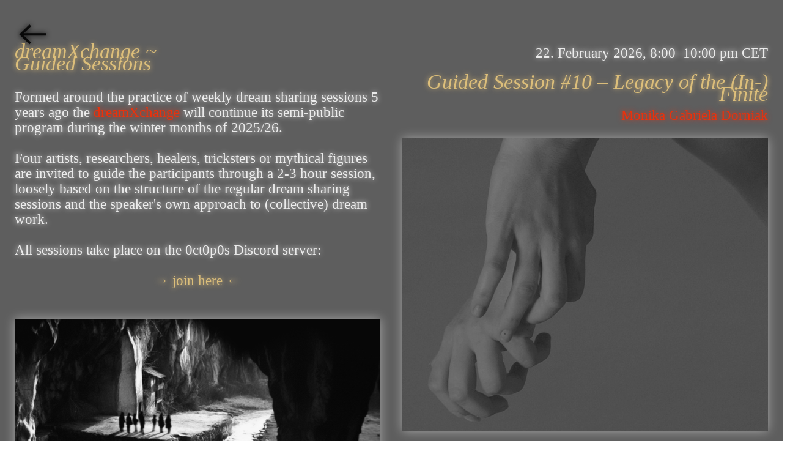

--- FILE ---
content_type: text/html; charset=UTF-8
request_url: https://0ct0p0s.net/dreamXchange-Guided-Sessions
body_size: 111371
content:
<!DOCTYPE html>
<!-- 

        Running on cargo.site

-->
<html lang="en" data-predefined-style="true" data-css-presets="true" data-css-preset data-typography-preset>
	<head>
<script>
				var __cargo_context__ = 'live';
				var __cargo_js_ver__ = 'c=3451682563';
				var __cargo_maint__ = false;
				
				
			</script>
					<meta http-equiv="X-UA-Compatible" content="IE=edge,chrome=1">
		<meta http-equiv="Content-Type" content="text/html; charset=utf-8">
		<meta name="viewport" content="initial-scale=1.0, maximum-scale=1.0, user-scalable=no">
		
			<meta name="robots" content="index,follow">
		<title>dreamXchange ~ Guided Sessions — octopos</title>
		<meta name="description" content="︎︎︎ dreamXchange ~ Guided Sessions Formed around the practice of weekly dream sharing sessions 5 years ago the dreamXchange will continue...">
				<meta name="twitter:card" content="summary_large_image">
		<meta name="twitter:title" content="dreamXchange ~ Guided Sessions — octopos">
		<meta name="twitter:description" content="︎︎︎ dreamXchange ~ Guided Sessions Formed around the practice of weekly dream sharing sessions 5 years ago the dreamXchange will continue...">
		<meta name="twitter:image" content="https://freight.cargo.site/w/1200/i/385f18b484da87f42b92390be89e7cac78ed668d895734fd5eac45495cbc4c48/dreamXchange_Guided_Sessions_Thumbnail_02-copy.jpg">
		<meta property="og:locale" content="en_US">
		<meta property="og:title" content="dreamXchange ~ Guided Sessions — octopos">
		<meta property="og:description" content="︎︎︎ dreamXchange ~ Guided Sessions Formed around the practice of weekly dream sharing sessions 5 years ago the dreamXchange will continue...">
		<meta property="og:url" content="https://0ct0p0s.net/dreamXchange-Guided-Sessions">
		<meta property="og:image" content="https://freight.cargo.site/w/1200/i/385f18b484da87f42b92390be89e7cac78ed668d895734fd5eac45495cbc4c48/dreamXchange_Guided_Sessions_Thumbnail_02-copy.jpg">
		<meta property="og:type" content="website">

		<link rel="preconnect" href="https://static.cargo.site" crossorigin>
		<link rel="preconnect" href="https://freight.cargo.site" crossorigin>
		
		<!--<link rel="preload" href="https://static.cargo.site/assets/social/IconFont-Regular-0.9.3.woff2" as="font" type="font/woff" crossorigin>-->

		

		<link href="https://freight.cargo.site/t/original/i/b882fc0ce6f139619d52df6267d560bb126438328fcdba4a67d1c2e8062829f5/favicon.ico" rel="shortcut icon">
		<link href="https://0ct0p0s.net/rss" rel="alternate" type="application/rss+xml" title="octopos feed">

		<link href="https://0ct0p0s.net/stylesheet?c=3451682563&1702202088" id="member_stylesheet" rel="stylesheet" type="text/css" />
<style id="">@font-face{font-family:Icons;src:url(https://static.cargo.site/assets/social/IconFont-Regular-0.9.3.woff2);unicode-range:U+E000-E15C,U+F0000,U+FE0E}@font-face{font-family:Icons;src:url(https://static.cargo.site/assets/social/IconFont-Regular-0.9.3.woff2);font-weight:240;unicode-range:U+E000-E15C,U+F0000,U+FE0E}@font-face{font-family:Icons;src:url(https://static.cargo.site/assets/social/IconFont-Regular-0.9.3.woff2);unicode-range:U+E000-E15C,U+F0000,U+FE0E;font-weight:400}@font-face{font-family:Icons;src:url(https://static.cargo.site/assets/social/IconFont-Regular-0.9.3.woff2);unicode-range:U+E000-E15C,U+F0000,U+FE0E;font-weight:600}@font-face{font-family:Icons;src:url(https://static.cargo.site/assets/social/IconFont-Regular-0.9.3.woff2);unicode-range:U+E000-E15C,U+F0000,U+FE0E;font-weight:800}@font-face{font-family:Icons;src:url(https://static.cargo.site/assets/social/IconFont-Regular-0.9.3.woff2);unicode-range:U+E000-E15C,U+F0000,U+FE0E;font-style:italic}@font-face{font-family:Icons;src:url(https://static.cargo.site/assets/social/IconFont-Regular-0.9.3.woff2);unicode-range:U+E000-E15C,U+F0000,U+FE0E;font-weight:200;font-style:italic}@font-face{font-family:Icons;src:url(https://static.cargo.site/assets/social/IconFont-Regular-0.9.3.woff2);unicode-range:U+E000-E15C,U+F0000,U+FE0E;font-weight:400;font-style:italic}@font-face{font-family:Icons;src:url(https://static.cargo.site/assets/social/IconFont-Regular-0.9.3.woff2);unicode-range:U+E000-E15C,U+F0000,U+FE0E;font-weight:600;font-style:italic}@font-face{font-family:Icons;src:url(https://static.cargo.site/assets/social/IconFont-Regular-0.9.3.woff2);unicode-range:U+E000-E15C,U+F0000,U+FE0E;font-weight:800;font-style:italic}body.iconfont-loading,body.iconfont-loading *{color:transparent!important}body{-moz-osx-font-smoothing:grayscale;-webkit-font-smoothing:antialiased;-webkit-text-size-adjust:none}body.no-scroll{overflow:hidden}/*!
 * Content
 */.page{word-wrap:break-word}:focus{outline:0}.pointer-events-none{pointer-events:none}.pointer-events-auto{pointer-events:auto}.pointer-events-none .page_content .audio-player,.pointer-events-none .page_content .shop_product,.pointer-events-none .page_content a,.pointer-events-none .page_content audio,.pointer-events-none .page_content button,.pointer-events-none .page_content details,.pointer-events-none .page_content iframe,.pointer-events-none .page_content img,.pointer-events-none .page_content input,.pointer-events-none .page_content video{pointer-events:auto}.pointer-events-none .page_content *>a,.pointer-events-none .page_content>a{position:relative}s *{text-transform:inherit}#toolset{position:fixed;bottom:10px;right:10px;z-index:8}.mobile #toolset,.template_site_inframe #toolset{display:none}#toolset a{display:block;height:24px;width:24px;margin:0;padding:0;text-decoration:none;background:rgba(0,0,0,.2)}#toolset a:hover{background:rgba(0,0,0,.8)}[data-adminview] #toolset a,[data-adminview] #toolset_admin a{background:rgba(0,0,0,.04);pointer-events:none;cursor:default}#toolset_admin a:active{background:rgba(0,0,0,.7)}#toolset_admin a svg>*{transform:scale(1.1) translate(0,-.5px);transform-origin:50% 50%}#toolset_admin a svg{pointer-events:none;width:100%!important;height:auto!important}#following-container{overflow:auto;-webkit-overflow-scrolling:touch}#following-container iframe{height:100%;width:100%;position:absolute;top:0;left:0;right:0;bottom:0}:root{--following-width:-400px;--following-animation-duration:450ms}@keyframes following-open{0%{transform:translateX(0)}100%{transform:translateX(var(--following-width))}}@keyframes following-open-inverse{0%{transform:translateX(0)}100%{transform:translateX(calc(-1 * var(--following-width)))}}@keyframes following-close{0%{transform:translateX(var(--following-width))}100%{transform:translateX(0)}}@keyframes following-close-inverse{0%{transform:translateX(calc(-1 * var(--following-width)))}100%{transform:translateX(0)}}body.animate-left{animation:following-open var(--following-animation-duration);animation-fill-mode:both;animation-timing-function:cubic-bezier(.24,1,.29,1)}#following-container.animate-left{animation:following-close-inverse var(--following-animation-duration);animation-fill-mode:both;animation-timing-function:cubic-bezier(.24,1,.29,1)}#following-container.animate-left #following-frame{animation:following-close var(--following-animation-duration);animation-fill-mode:both;animation-timing-function:cubic-bezier(.24,1,.29,1)}body.animate-right{animation:following-close var(--following-animation-duration);animation-fill-mode:both;animation-timing-function:cubic-bezier(.24,1,.29,1)}#following-container.animate-right{animation:following-open-inverse var(--following-animation-duration);animation-fill-mode:both;animation-timing-function:cubic-bezier(.24,1,.29,1)}#following-container.animate-right #following-frame{animation:following-open var(--following-animation-duration);animation-fill-mode:both;animation-timing-function:cubic-bezier(.24,1,.29,1)}.slick-slider{position:relative;display:block;-moz-box-sizing:border-box;box-sizing:border-box;-webkit-user-select:none;-moz-user-select:none;-ms-user-select:none;user-select:none;-webkit-touch-callout:none;-khtml-user-select:none;-ms-touch-action:pan-y;touch-action:pan-y;-webkit-tap-highlight-color:transparent}.slick-list{position:relative;display:block;overflow:hidden;margin:0;padding:0}.slick-list:focus{outline:0}.slick-list.dragging{cursor:pointer;cursor:hand}.slick-slider .slick-list,.slick-slider .slick-track{transform:translate3d(0,0,0);will-change:transform}.slick-track{position:relative;top:0;left:0;display:block}.slick-track:after,.slick-track:before{display:table;content:'';width:1px;height:1px;margin-top:-1px;margin-left:-1px}.slick-track:after{clear:both}.slick-loading .slick-track{visibility:hidden}.slick-slide{display:none;float:left;height:100%;min-height:1px}[dir=rtl] .slick-slide{float:right}.content .slick-slide img{display:inline-block}.content .slick-slide img:not(.image-zoom){cursor:pointer}.content .scrub .slick-list,.content .scrub .slick-slide img:not(.image-zoom){cursor:ew-resize}body.slideshow-scrub-dragging *{cursor:ew-resize!important}.content .slick-slide img:not([src]),.content .slick-slide img[src='']{width:100%;height:auto}.slick-slide.slick-loading img{display:none}.slick-slide.dragging img{pointer-events:none}.slick-initialized .slick-slide{display:block}.slick-loading .slick-slide{visibility:hidden}.slick-vertical .slick-slide{display:block;height:auto;border:1px solid transparent}.slick-arrow.slick-hidden{display:none}.slick-arrow{position:absolute;z-index:9;width:0;top:0;height:100%;cursor:pointer;will-change:opacity;-webkit-transition:opacity 333ms cubic-bezier(.4,0,.22,1);transition:opacity 333ms cubic-bezier(.4,0,.22,1)}.slick-arrow.hidden{opacity:0}.slick-arrow svg{position:absolute;width:36px;height:36px;top:0;left:0;right:0;bottom:0;margin:auto;transform:translate(.25px,.25px)}.slick-arrow svg.right-arrow{transform:translate(.25px,.25px) scaleX(-1)}.slick-arrow svg:active{opacity:.75}.slick-arrow svg .arrow-shape{fill:none!important;stroke:#fff;stroke-linecap:square}.slick-arrow svg .arrow-outline{fill:none!important;stroke-width:2.5px;stroke:rgba(0,0,0,.6);stroke-linecap:square}.slick-arrow.slick-next{right:0;text-align:right}.slick-next svg,.wallpaper-navigation .slick-next svg{margin-right:10px}.mobile .slick-next svg{margin-right:10px}.slick-arrow.slick-prev{text-align:left}.slick-prev svg,.wallpaper-navigation .slick-prev svg{margin-left:10px}.mobile .slick-prev svg{margin-left:10px}.loading_animation{display:none;vertical-align:middle;z-index:15;line-height:0;pointer-events:none;border-radius:100%}.loading_animation.hidden{display:none}.loading_animation.pulsing{opacity:0;display:inline-block;animation-delay:.1s;-webkit-animation-delay:.1s;-moz-animation-delay:.1s;animation-duration:12s;animation-iteration-count:infinite;animation:fade-pulse-in .5s ease-in-out;-moz-animation:fade-pulse-in .5s ease-in-out;-webkit-animation:fade-pulse-in .5s ease-in-out;-webkit-animation-fill-mode:forwards;-moz-animation-fill-mode:forwards;animation-fill-mode:forwards}.loading_animation.pulsing.no-delay{animation-delay:0s;-webkit-animation-delay:0s;-moz-animation-delay:0s}.loading_animation div{border-radius:100%}.loading_animation div svg{max-width:100%;height:auto}.loading_animation div,.loading_animation div svg{width:20px;height:20px}.loading_animation.full-width svg{width:100%;height:auto}.loading_animation.full-width.big svg{width:100px;height:100px}.loading_animation div svg>*{fill:#ccc}.loading_animation div{-webkit-animation:spin-loading 12s ease-out;-webkit-animation-iteration-count:infinite;-moz-animation:spin-loading 12s ease-out;-moz-animation-iteration-count:infinite;animation:spin-loading 12s ease-out;animation-iteration-count:infinite}.loading_animation.hidden{display:none}[data-backdrop] .loading_animation{position:absolute;top:15px;left:15px;z-index:99}.loading_animation.position-absolute.middle{top:calc(50% - 10px);left:calc(50% - 10px)}.loading_animation.position-absolute.topleft{top:0;left:0}.loading_animation.position-absolute.middleright{top:calc(50% - 10px);right:1rem}.loading_animation.position-absolute.middleleft{top:calc(50% - 10px);left:1rem}.loading_animation.gray div svg>*{fill:#999}.loading_animation.gray-dark div svg>*{fill:#666}.loading_animation.gray-darker div svg>*{fill:#555}.loading_animation.gray-light div svg>*{fill:#ccc}.loading_animation.white div svg>*{fill:rgba(255,255,255,.85)}.loading_animation.blue div svg>*{fill:#698fff}.loading_animation.inline{display:inline-block;margin-bottom:.5ex}.loading_animation.inline.left{margin-right:.5ex}@-webkit-keyframes fade-pulse-in{0%{opacity:0}50%{opacity:.5}100%{opacity:1}}@-moz-keyframes fade-pulse-in{0%{opacity:0}50%{opacity:.5}100%{opacity:1}}@keyframes fade-pulse-in{0%{opacity:0}50%{opacity:.5}100%{opacity:1}}@-webkit-keyframes pulsate{0%{opacity:1}50%{opacity:0}100%{opacity:1}}@-moz-keyframes pulsate{0%{opacity:1}50%{opacity:0}100%{opacity:1}}@keyframes pulsate{0%{opacity:1}50%{opacity:0}100%{opacity:1}}@-webkit-keyframes spin-loading{0%{transform:rotate(0)}9%{transform:rotate(1050deg)}18%{transform:rotate(-1090deg)}20%{transform:rotate(-1080deg)}23%{transform:rotate(-1080deg)}28%{transform:rotate(-1095deg)}29%{transform:rotate(-1065deg)}34%{transform:rotate(-1080deg)}35%{transform:rotate(-1050deg)}40%{transform:rotate(-1065deg)}41%{transform:rotate(-1035deg)}44%{transform:rotate(-1035deg)}47%{transform:rotate(-2160deg)}50%{transform:rotate(-2160deg)}56%{transform:rotate(45deg)}60%{transform:rotate(45deg)}80%{transform:rotate(6120deg)}100%{transform:rotate(0)}}@keyframes spin-loading{0%{transform:rotate(0)}9%{transform:rotate(1050deg)}18%{transform:rotate(-1090deg)}20%{transform:rotate(-1080deg)}23%{transform:rotate(-1080deg)}28%{transform:rotate(-1095deg)}29%{transform:rotate(-1065deg)}34%{transform:rotate(-1080deg)}35%{transform:rotate(-1050deg)}40%{transform:rotate(-1065deg)}41%{transform:rotate(-1035deg)}44%{transform:rotate(-1035deg)}47%{transform:rotate(-2160deg)}50%{transform:rotate(-2160deg)}56%{transform:rotate(45deg)}60%{transform:rotate(45deg)}80%{transform:rotate(6120deg)}100%{transform:rotate(0)}}[grid-row]{align-items:flex-start;box-sizing:border-box;display:-webkit-box;display:-webkit-flex;display:-ms-flexbox;display:flex;-webkit-flex-wrap:wrap;-ms-flex-wrap:wrap;flex-wrap:wrap}[grid-col]{box-sizing:border-box}[grid-row] [grid-col].empty:after{content:"\0000A0";cursor:text}body.mobile[data-adminview=content-editproject] [grid-row] [grid-col].empty:after{display:none}[grid-col=auto]{-webkit-box-flex:1;-webkit-flex:1;-ms-flex:1;flex:1}[grid-col=x12]{width:100%}[grid-col=x11]{width:50%}[grid-col=x10]{width:33.33%}[grid-col=x9]{width:25%}[grid-col=x8]{width:20%}[grid-col=x7]{width:16.666666667%}[grid-col=x6]{width:14.285714286%}[grid-col=x5]{width:12.5%}[grid-col=x4]{width:11.111111111%}[grid-col=x3]{width:10%}[grid-col=x2]{width:9.090909091%}[grid-col=x1]{width:8.333333333%}[grid-col="1"]{width:8.33333%}[grid-col="2"]{width:16.66667%}[grid-col="3"]{width:25%}[grid-col="4"]{width:33.33333%}[grid-col="5"]{width:41.66667%}[grid-col="6"]{width:50%}[grid-col="7"]{width:58.33333%}[grid-col="8"]{width:66.66667%}[grid-col="9"]{width:75%}[grid-col="10"]{width:83.33333%}[grid-col="11"]{width:91.66667%}[grid-col="12"]{width:100%}body.mobile [grid-responsive] [grid-col]{width:100%;-webkit-box-flex:none;-webkit-flex:none;-ms-flex:none;flex:none}[data-ce-host=true][contenteditable=true] [grid-pad]{pointer-events:none}[data-ce-host=true][contenteditable=true] [grid-pad]>*{pointer-events:auto}[grid-pad="0"]{padding:0}[grid-pad="0.25"]{padding:.125rem}[grid-pad="0.5"]{padding:.25rem}[grid-pad="0.75"]{padding:.375rem}[grid-pad="1"]{padding:.5rem}[grid-pad="1.25"]{padding:.625rem}[grid-pad="1.5"]{padding:.75rem}[grid-pad="1.75"]{padding:.875rem}[grid-pad="2"]{padding:1rem}[grid-pad="2.5"]{padding:1.25rem}[grid-pad="3"]{padding:1.5rem}[grid-pad="3.5"]{padding:1.75rem}[grid-pad="4"]{padding:2rem}[grid-pad="5"]{padding:2.5rem}[grid-pad="6"]{padding:3rem}[grid-pad="7"]{padding:3.5rem}[grid-pad="8"]{padding:4rem}[grid-pad="9"]{padding:4.5rem}[grid-pad="10"]{padding:5rem}[grid-gutter="0"]{margin:0}[grid-gutter="0.5"]{margin:-.25rem}[grid-gutter="1"]{margin:-.5rem}[grid-gutter="1.5"]{margin:-.75rem}[grid-gutter="2"]{margin:-1rem}[grid-gutter="2.5"]{margin:-1.25rem}[grid-gutter="3"]{margin:-1.5rem}[grid-gutter="3.5"]{margin:-1.75rem}[grid-gutter="4"]{margin:-2rem}[grid-gutter="5"]{margin:-2.5rem}[grid-gutter="6"]{margin:-3rem}[grid-gutter="7"]{margin:-3.5rem}[grid-gutter="8"]{margin:-4rem}[grid-gutter="10"]{margin:-5rem}[grid-gutter="12"]{margin:-6rem}[grid-gutter="14"]{margin:-7rem}[grid-gutter="16"]{margin:-8rem}[grid-gutter="18"]{margin:-9rem}[grid-gutter="20"]{margin:-10rem}small{max-width:100%;text-decoration:inherit}img:not([src]),img[src='']{outline:1px solid rgba(177,177,177,.4);outline-offset:-1px;content:url([data-uri])}img.image-zoom{cursor:-webkit-zoom-in;cursor:-moz-zoom-in;cursor:zoom-in}#imprimatur{color:#333;font-size:10px;font-family:-apple-system,BlinkMacSystemFont,"Segoe UI",Roboto,Oxygen,Ubuntu,Cantarell,"Open Sans","Helvetica Neue",sans-serif,"Sans Serif",Icons;/*!System*/position:fixed;opacity:.3;right:-28px;bottom:160px;transform:rotate(270deg);-ms-transform:rotate(270deg);-webkit-transform:rotate(270deg);z-index:8;text-transform:uppercase;color:#999;opacity:.5;padding-bottom:2px;text-decoration:none}.mobile #imprimatur{display:none}bodycopy cargo-link a{font-family:-apple-system,BlinkMacSystemFont,"Segoe UI",Roboto,Oxygen,Ubuntu,Cantarell,"Open Sans","Helvetica Neue",sans-serif,"Sans Serif",Icons;/*!System*/font-size:12px;font-style:normal;font-weight:400;transform:rotate(270deg);text-decoration:none;position:fixed!important;right:-27px;bottom:100px;text-decoration:none;letter-spacing:normal;background:0 0;border:0;border-bottom:0;outline:0}/*! PhotoSwipe Default UI CSS by Dmitry Semenov | photoswipe.com | MIT license */.pswp--has_mouse .pswp__button--arrow--left,.pswp--has_mouse .pswp__button--arrow--right,.pswp__ui{visibility:visible}.pswp--minimal--dark .pswp__top-bar,.pswp__button{background:0 0}.pswp,.pswp__bg,.pswp__container,.pswp__img--placeholder,.pswp__zoom-wrap,.quick-view-navigation{-webkit-backface-visibility:hidden}.pswp__button{cursor:pointer;opacity:1;-webkit-appearance:none;transition:opacity .2s;-webkit-box-shadow:none;box-shadow:none}.pswp__button-close>svg{top:10px;right:10px;margin-left:auto}.pswp--touch .quick-view-navigation{display:none}.pswp__ui{-webkit-font-smoothing:auto;opacity:1;z-index:1550}.quick-view-navigation{will-change:opacity;-webkit-transition:opacity 333ms cubic-bezier(.4,0,.22,1);transition:opacity 333ms cubic-bezier(.4,0,.22,1)}.quick-view-navigation .pswp__group .pswp__button{pointer-events:auto}.pswp__button>svg{position:absolute;width:36px;height:36px}.quick-view-navigation .pswp__group:active svg{opacity:.75}.pswp__button svg .shape-shape{fill:#fff}.pswp__button svg .shape-outline{fill:#000}.pswp__button-prev>svg{top:0;bottom:0;left:10px;margin:auto}.pswp__button-next>svg{top:0;bottom:0;right:10px;margin:auto}.quick-view-navigation .pswp__group .pswp__button-prev{position:absolute;left:0;top:0;width:0;height:100%}.quick-view-navigation .pswp__group .pswp__button-next{position:absolute;right:0;top:0;width:0;height:100%}.quick-view-navigation .close-button,.quick-view-navigation .left-arrow,.quick-view-navigation .right-arrow{transform:translate(.25px,.25px)}.quick-view-navigation .right-arrow{transform:translate(.25px,.25px) scaleX(-1)}.pswp__button svg .shape-outline{fill:transparent!important;stroke:#000;stroke-width:2.5px;stroke-linecap:square}.pswp__button svg .shape-shape{fill:transparent!important;stroke:#fff;stroke-width:1.5px;stroke-linecap:square}.pswp__bg,.pswp__scroll-wrap,.pswp__zoom-wrap{width:100%;position:absolute}.quick-view-navigation .pswp__group .pswp__button-close{margin:0}.pswp__container,.pswp__item,.pswp__zoom-wrap{right:0;bottom:0;top:0;position:absolute;left:0}.pswp__ui--hidden .pswp__button{opacity:.001}.pswp__ui--hidden .pswp__button,.pswp__ui--hidden .pswp__button *{pointer-events:none}.pswp .pswp__ui.pswp__ui--displaynone{display:none}.pswp__element--disabled{display:none!important}/*! PhotoSwipe main CSS by Dmitry Semenov | photoswipe.com | MIT license */.pswp{position:fixed;display:none;height:100%;width:100%;top:0;left:0;right:0;bottom:0;margin:auto;-ms-touch-action:none;touch-action:none;z-index:9999999;-webkit-text-size-adjust:100%;line-height:initial;letter-spacing:initial;outline:0}.pswp img{max-width:none}.pswp--zoom-disabled .pswp__img{cursor:default!important}.pswp--animate_opacity{opacity:.001;will-change:opacity;-webkit-transition:opacity 333ms cubic-bezier(.4,0,.22,1);transition:opacity 333ms cubic-bezier(.4,0,.22,1)}.pswp--open{display:block}.pswp--zoom-allowed .pswp__img{cursor:-webkit-zoom-in;cursor:-moz-zoom-in;cursor:zoom-in}.pswp--zoomed-in .pswp__img{cursor:-webkit-grab;cursor:-moz-grab;cursor:grab}.pswp--dragging .pswp__img{cursor:-webkit-grabbing;cursor:-moz-grabbing;cursor:grabbing}.pswp__bg{left:0;top:0;height:100%;opacity:0;transform:translateZ(0);will-change:opacity}.pswp__scroll-wrap{left:0;top:0;height:100%}.pswp__container,.pswp__zoom-wrap{-ms-touch-action:none;touch-action:none}.pswp__container,.pswp__img{-webkit-user-select:none;-moz-user-select:none;-ms-user-select:none;user-select:none;-webkit-tap-highlight-color:transparent;-webkit-touch-callout:none}.pswp__zoom-wrap{-webkit-transform-origin:left top;-ms-transform-origin:left top;transform-origin:left top;-webkit-transition:-webkit-transform 222ms cubic-bezier(.4,0,.22,1);transition:transform 222ms cubic-bezier(.4,0,.22,1)}.pswp__bg{-webkit-transition:opacity 222ms cubic-bezier(.4,0,.22,1);transition:opacity 222ms cubic-bezier(.4,0,.22,1)}.pswp--animated-in .pswp__bg,.pswp--animated-in .pswp__zoom-wrap{-webkit-transition:none;transition:none}.pswp--hide-overflow .pswp__scroll-wrap,.pswp--hide-overflow.pswp{overflow:hidden}.pswp__img{position:absolute;width:auto;height:auto;top:0;left:0}.pswp__img--placeholder--blank{background:#222}.pswp--ie .pswp__img{width:100%!important;height:auto!important;left:0;top:0}.pswp__ui--idle{opacity:0}.pswp__error-msg{position:absolute;left:0;top:50%;width:100%;text-align:center;font-size:14px;line-height:16px;margin-top:-8px;color:#ccc}.pswp__error-msg a{color:#ccc;text-decoration:underline}.pswp__error-msg{font-family:-apple-system,BlinkMacSystemFont,"Segoe UI",Roboto,Oxygen,Ubuntu,Cantarell,"Open Sans","Helvetica Neue",sans-serif}.quick-view.mouse-down .iframe-item{pointer-events:none!important}.quick-view-caption-positioner{pointer-events:none;width:100%;height:100%}.quick-view-caption-wrapper{margin:auto;position:absolute;bottom:0;left:0;right:0}.quick-view-horizontal-align-left .quick-view-caption-wrapper{margin-left:0}.quick-view-horizontal-align-right .quick-view-caption-wrapper{margin-right:0}[data-quick-view-caption]{transition:.1s opacity ease-in-out;position:absolute;bottom:0;left:0;right:0}.quick-view-horizontal-align-left [data-quick-view-caption]{text-align:left}.quick-view-horizontal-align-right [data-quick-view-caption]{text-align:right}.quick-view-caption{transition:.1s opacity ease-in-out}.quick-view-caption>*{display:inline-block}.quick-view-caption *{pointer-events:auto}.quick-view-caption.hidden{opacity:0}.shop_product .dropdown_wrapper{flex:0 0 100%;position:relative}.shop_product select{appearance:none;-moz-appearance:none;-webkit-appearance:none;outline:0;-webkit-font-smoothing:antialiased;-moz-osx-font-smoothing:grayscale;cursor:pointer;border-radius:0;white-space:nowrap;overflow:hidden!important;text-overflow:ellipsis}.shop_product select.dropdown::-ms-expand{display:none}.shop_product a{cursor:pointer;border-bottom:none;text-decoration:none}.shop_product a.out-of-stock{pointer-events:none}body.audio-player-dragging *{cursor:ew-resize!important}.audio-player{display:inline-flex;flex:1 0 calc(100% - 2px);width:calc(100% - 2px)}.audio-player .button{height:100%;flex:0 0 3.3rem;display:flex}.audio-player .separator{left:3.3rem;height:100%}.audio-player .buffer{width:0%;height:100%;transition:left .3s linear,width .3s linear}.audio-player.seeking .buffer{transition:left 0s,width 0s}.audio-player.seeking{user-select:none;-webkit-user-select:none;cursor:ew-resize}.audio-player.seeking *{user-select:none;-webkit-user-select:none;cursor:ew-resize}.audio-player .bar{overflow:hidden;display:flex;justify-content:space-between;align-content:center;flex-grow:1}.audio-player .progress{width:0%;height:100%;transition:width .3s linear}.audio-player.seeking .progress{transition:width 0s}.audio-player .pause,.audio-player .play{cursor:pointer;height:100%}.audio-player .note-icon{margin:auto 0;order:2;flex:0 1 auto}.audio-player .title{white-space:nowrap;overflow:hidden;text-overflow:ellipsis;pointer-events:none;user-select:none;padding:.5rem 0 .5rem 1rem;margin:auto auto auto 0;flex:0 3 auto;min-width:0;width:100%}.audio-player .total-time{flex:0 1 auto;margin:auto 0}.audio-player .current-time,.audio-player .play-text{flex:0 1 auto;margin:auto 0}.audio-player .stream-anim{user-select:none;margin:auto auto auto 0}.audio-player .stream-anim span{display:inline-block}.audio-player .buffer,.audio-player .current-time,.audio-player .note-svg,.audio-player .play-text,.audio-player .separator,.audio-player .total-time{user-select:none;pointer-events:none}.audio-player .buffer,.audio-player .play-text,.audio-player .progress{position:absolute}.audio-player,.audio-player .bar,.audio-player .button,.audio-player .current-time,.audio-player .note-icon,.audio-player .pause,.audio-player .play,.audio-player .total-time{position:relative}body.mobile .audio-player,body.mobile .audio-player *{-webkit-touch-callout:none}#standalone-admin-frame{border:0;width:400px;position:absolute;right:0;top:0;height:100vh;z-index:99}body[standalone-admin=true] #standalone-admin-frame{transform:translate(0,0)}body[standalone-admin=true] .main_container{width:calc(100% - 400px)}body[standalone-admin=false] #standalone-admin-frame{transform:translate(100%,0)}body[standalone-admin=false] .main_container{width:100%}.toggle_standaloneAdmin{position:fixed;top:0;right:400px;height:40px;width:40px;z-index:999;cursor:pointer;background-color:rgba(0,0,0,.4)}.toggle_standaloneAdmin:active{opacity:.7}body[standalone-admin=false] .toggle_standaloneAdmin{right:0}.toggle_standaloneAdmin *{color:#fff;fill:#fff}.toggle_standaloneAdmin svg{padding:6px;width:100%;height:100%;opacity:.85}body[standalone-admin=false] .toggle_standaloneAdmin #close,body[standalone-admin=true] .toggle_standaloneAdmin #backdropsettings{display:none}.toggle_standaloneAdmin>div{width:100%;height:100%}#admin_toggle_button{position:fixed;top:50%;transform:translate(0,-50%);right:400px;height:36px;width:12px;z-index:999;cursor:pointer;background-color:rgba(0,0,0,.09);padding-left:2px;margin-right:5px}#admin_toggle_button .bar{content:'';background:rgba(0,0,0,.09);position:fixed;width:5px;bottom:0;top:0;z-index:10}#admin_toggle_button:active{background:rgba(0,0,0,.065)}#admin_toggle_button *{color:#fff;fill:#fff}#admin_toggle_button svg{padding:0;width:16px;height:36px;margin-left:1px;opacity:1}#admin_toggle_button svg *{fill:#fff;opacity:1}#admin_toggle_button[data-state=closed] .toggle_admin_close{display:none}#admin_toggle_button[data-state=closed],#admin_toggle_button[data-state=closed] .toggle_admin_open{width:20px;cursor:pointer;margin:0}#admin_toggle_button[data-state=closed] svg{margin-left:2px}#admin_toggle_button[data-state=open] .toggle_admin_open{display:none}select,select *{text-rendering:auto!important}b b{font-weight:inherit}*{-webkit-box-sizing:border-box;-moz-box-sizing:border-box;box-sizing:border-box}customhtml>*{position:relative;z-index:10}body,html{min-height:100vh;margin:0;padding:0}html{touch-action:manipulation;position:relative;background-color:#fff}.main_container{min-height:100vh;width:100%;overflow:hidden}.container{display:-webkit-box;display:-webkit-flex;display:-moz-box;display:-ms-flexbox;display:flex;-webkit-flex-wrap:wrap;-moz-flex-wrap:wrap;-ms-flex-wrap:wrap;flex-wrap:wrap;max-width:100%;width:100%;overflow:visible}.container{align-items:flex-start;-webkit-align-items:flex-start}.page{z-index:2}.page ul li>text-limit{display:block}.content,.content_container,.pinned{-webkit-flex:1 0 auto;-moz-flex:1 0 auto;-ms-flex:1 0 auto;flex:1 0 auto;max-width:100%}.content_container{width:100%}.content_container.full_height{min-height:100vh}.page_background{position:absolute;top:0;left:0;width:100%;height:100%}.page_container{position:relative;overflow:visible;width:100%}.backdrop{position:absolute;top:0;z-index:1;width:100%;height:100%;max-height:100vh}.backdrop>div{position:absolute;top:0;left:0;width:100%;height:100%;-webkit-backface-visibility:hidden;backface-visibility:hidden;transform:translate3d(0,0,0);contain:strict}[data-backdrop].backdrop>div[data-overflowing]{max-height:100vh;position:absolute;top:0;left:0}body.mobile [split-responsive]{display:flex;flex-direction:column}body.mobile [split-responsive] .container{width:100%;order:2}body.mobile [split-responsive] .backdrop{position:relative;height:50vh;width:100%;order:1}body.mobile [split-responsive] [data-auxiliary].backdrop{position:absolute;height:50vh;width:100%;order:1}.page{position:relative;z-index:2}img[data-align=left]{float:left}img[data-align=right]{float:right}[data-rotation]{transform-origin:center center}.content .page_content:not([contenteditable=true]) [data-draggable]{pointer-events:auto!important;backface-visibility:hidden}.preserve-3d{-moz-transform-style:preserve-3d;transform-style:preserve-3d}.content .page_content:not([contenteditable=true]) [data-draggable] iframe{pointer-events:none!important}.dragging-active iframe{pointer-events:none!important}.content .page_content:not([contenteditable=true]) [data-draggable]:active{opacity:1}.content .scroll-transition-fade{transition:transform 1s ease-in-out,opacity .8s ease-in-out}.content .scroll-transition-fade.below-viewport{opacity:0;transform:translateY(40px)}.mobile.full_width .page_container:not([split-layout]) .container_width{width:100%}[data-view=pinned_bottom] .bottom_pin_invisibility{visibility:hidden}.pinned{position:relative;width:100%}.pinned .page_container.accommodate:not(.fixed):not(.overlay){z-index:2}.pinned .page_container.overlay{position:absolute;z-index:4}.pinned .page_container.overlay.fixed{position:fixed}.pinned .page_container.overlay.fixed .page{max-height:100vh;-webkit-overflow-scrolling:touch}.pinned .page_container.overlay.fixed .page.allow-scroll{overflow-y:auto;overflow-x:hidden}.pinned .page_container.overlay.fixed .page.allow-scroll{align-items:flex-start;-webkit-align-items:flex-start}.pinned .page_container .page.allow-scroll::-webkit-scrollbar{width:0;background:0 0;display:none}.pinned.pinned_top .page_container.overlay{left:0;top:0}.pinned.pinned_bottom .page_container.overlay{left:0;bottom:0}div[data-container=set]:empty{margin-top:1px}.thumbnails{position:relative;z-index:1}[thumbnails=grid]{align-items:baseline}[thumbnails=justify] .thumbnail{box-sizing:content-box}[thumbnails][data-padding-zero] .thumbnail{margin-bottom:-1px}[thumbnails=montessori] .thumbnail{pointer-events:auto;position:absolute}[thumbnails] .thumbnail>a{display:block;text-decoration:none}[thumbnails=montessori]{height:0}[thumbnails][data-resizing],[thumbnails][data-resizing] *{cursor:nwse-resize}[thumbnails] .thumbnail .resize-handle{cursor:nwse-resize;width:26px;height:26px;padding:5px;position:absolute;opacity:.75;right:-1px;bottom:-1px;z-index:100}[thumbnails][data-resizing] .resize-handle{display:none}[thumbnails] .thumbnail .resize-handle svg{position:absolute;top:0;left:0}[thumbnails] .thumbnail .resize-handle:hover{opacity:1}[data-can-move].thumbnail .resize-handle svg .resize_path_outline{fill:#fff}[data-can-move].thumbnail .resize-handle svg .resize_path{fill:#000}[thumbnails=montessori] .thumbnail_sizer{height:0;width:100%;position:relative;padding-bottom:100%;pointer-events:none}[thumbnails] .thumbnail img{display:block;min-height:3px;margin-bottom:0}[thumbnails] .thumbnail img:not([src]),img[src=""]{margin:0!important;width:100%;min-height:3px;height:100%!important;position:absolute}[aspect-ratio="1x1"].thumb_image{height:0;padding-bottom:100%;overflow:hidden}[aspect-ratio="4x3"].thumb_image{height:0;padding-bottom:75%;overflow:hidden}[aspect-ratio="16x9"].thumb_image{height:0;padding-bottom:56.25%;overflow:hidden}[thumbnails] .thumb_image{width:100%;position:relative}[thumbnails][thumbnail-vertical-align=top]{align-items:flex-start}[thumbnails][thumbnail-vertical-align=middle]{align-items:center}[thumbnails][thumbnail-vertical-align=bottom]{align-items:baseline}[thumbnails][thumbnail-horizontal-align=left]{justify-content:flex-start}[thumbnails][thumbnail-horizontal-align=middle]{justify-content:center}[thumbnails][thumbnail-horizontal-align=right]{justify-content:flex-end}.thumb_image.default_image>svg{position:absolute;top:0;left:0;bottom:0;right:0;width:100%;height:100%}.thumb_image.default_image{outline:1px solid #ccc;outline-offset:-1px;position:relative}.mobile.full_width [data-view=Thumbnail] .thumbnails_width{width:100%}.content [data-draggable] a:active,.content [data-draggable] img:active{opacity:initial}.content .draggable-dragging{opacity:initial}[data-draggable].draggable_visible{visibility:visible}[data-draggable].draggable_hidden{visibility:hidden}.gallery_card [data-draggable],.marquee [data-draggable]{visibility:inherit}[data-draggable]{visibility:visible;background-color:rgba(0,0,0,.003)}#site_menu_panel_container .image-gallery:not(.initialized){height:0;padding-bottom:100%;min-height:initial}.image-gallery:not(.initialized){min-height:100vh;visibility:hidden;width:100%}.image-gallery .gallery_card img{display:block;width:100%;height:auto}.image-gallery .gallery_card{transform-origin:center}.image-gallery .gallery_card.dragging{opacity:.1;transform:initial!important}.image-gallery:not([image-gallery=slideshow]) .gallery_card iframe:only-child,.image-gallery:not([image-gallery=slideshow]) .gallery_card video:only-child{width:100%;height:100%;top:0;left:0;position:absolute}.image-gallery[image-gallery=slideshow] .gallery_card video[muted][autoplay]:not([controls]),.image-gallery[image-gallery=slideshow] .gallery_card video[muted][data-autoplay]:not([controls]){pointer-events:none}.image-gallery [image-gallery-pad="0"] video:only-child{object-fit:cover;height:calc(100% + 1px)}div.image-gallery>a,div.image-gallery>iframe,div.image-gallery>img,div.image-gallery>video{display:none}[image-gallery-row]{align-items:flex-start;box-sizing:border-box;display:-webkit-box;display:-webkit-flex;display:-ms-flexbox;display:flex;-webkit-flex-wrap:wrap;-ms-flex-wrap:wrap;flex-wrap:wrap}.image-gallery .gallery_card_image{width:100%;position:relative}[data-predefined-style=true] .image-gallery a.gallery_card{display:block;border:none}[image-gallery-col]{box-sizing:border-box}[image-gallery-col=x12]{width:100%}[image-gallery-col=x11]{width:50%}[image-gallery-col=x10]{width:33.33%}[image-gallery-col=x9]{width:25%}[image-gallery-col=x8]{width:20%}[image-gallery-col=x7]{width:16.666666667%}[image-gallery-col=x6]{width:14.285714286%}[image-gallery-col=x5]{width:12.5%}[image-gallery-col=x4]{width:11.111111111%}[image-gallery-col=x3]{width:10%}[image-gallery-col=x2]{width:9.090909091%}[image-gallery-col=x1]{width:8.333333333%}.content .page_content [image-gallery-pad].image-gallery{pointer-events:none}.content .page_content [image-gallery-pad].image-gallery .gallery_card_image>*,.content .page_content [image-gallery-pad].image-gallery .gallery_image_caption{pointer-events:auto}.content .page_content [image-gallery-pad="0"]{padding:0}.content .page_content [image-gallery-pad="0.25"]{padding:.125rem}.content .page_content [image-gallery-pad="0.5"]{padding:.25rem}.content .page_content [image-gallery-pad="0.75"]{padding:.375rem}.content .page_content [image-gallery-pad="1"]{padding:.5rem}.content .page_content [image-gallery-pad="1.25"]{padding:.625rem}.content .page_content [image-gallery-pad="1.5"]{padding:.75rem}.content .page_content [image-gallery-pad="1.75"]{padding:.875rem}.content .page_content [image-gallery-pad="2"]{padding:1rem}.content .page_content [image-gallery-pad="2.5"]{padding:1.25rem}.content .page_content [image-gallery-pad="3"]{padding:1.5rem}.content .page_content [image-gallery-pad="3.5"]{padding:1.75rem}.content .page_content [image-gallery-pad="4"]{padding:2rem}.content .page_content [image-gallery-pad="5"]{padding:2.5rem}.content .page_content [image-gallery-pad="6"]{padding:3rem}.content .page_content [image-gallery-pad="7"]{padding:3.5rem}.content .page_content [image-gallery-pad="8"]{padding:4rem}.content .page_content [image-gallery-pad="9"]{padding:4.5rem}.content .page_content [image-gallery-pad="10"]{padding:5rem}.content .page_content [image-gallery-gutter="0"]{margin:0}.content .page_content [image-gallery-gutter="0.5"]{margin:-.25rem}.content .page_content [image-gallery-gutter="1"]{margin:-.5rem}.content .page_content [image-gallery-gutter="1.5"]{margin:-.75rem}.content .page_content [image-gallery-gutter="2"]{margin:-1rem}.content .page_content [image-gallery-gutter="2.5"]{margin:-1.25rem}.content .page_content [image-gallery-gutter="3"]{margin:-1.5rem}.content .page_content [image-gallery-gutter="3.5"]{margin:-1.75rem}.content .page_content [image-gallery-gutter="4"]{margin:-2rem}.content .page_content [image-gallery-gutter="5"]{margin:-2.5rem}.content .page_content [image-gallery-gutter="6"]{margin:-3rem}.content .page_content [image-gallery-gutter="7"]{margin:-3.5rem}.content .page_content [image-gallery-gutter="8"]{margin:-4rem}.content .page_content [image-gallery-gutter="10"]{margin:-5rem}.content .page_content [image-gallery-gutter="12"]{margin:-6rem}.content .page_content [image-gallery-gutter="14"]{margin:-7rem}.content .page_content [image-gallery-gutter="16"]{margin:-8rem}.content .page_content [image-gallery-gutter="18"]{margin:-9rem}.content .page_content [image-gallery-gutter="20"]{margin:-10rem}[image-gallery=slideshow]:not(.initialized)>*{min-height:1px;opacity:0;min-width:100%}[image-gallery=slideshow][data-constrained-by=height] [image-gallery-vertical-align].slick-track{align-items:flex-start}[image-gallery=slideshow] img.image-zoom:active{opacity:initial}[image-gallery=slideshow].slick-initialized .gallery_card{pointer-events:none}[image-gallery=slideshow].slick-initialized .gallery_card.slick-current{pointer-events:auto}[image-gallery=slideshow] .gallery_card:not(.has_caption){line-height:0}.content .page_content [image-gallery=slideshow].image-gallery>*{pointer-events:auto}.content [image-gallery=slideshow].image-gallery.slick-initialized .gallery_card{overflow:hidden;margin:0;display:flex;flex-flow:row wrap;flex-shrink:0}.content [image-gallery=slideshow].image-gallery.slick-initialized .gallery_card.slick-current{overflow:visible}[image-gallery=slideshow] .gallery_image_caption{opacity:1;transition:opacity .3s;-webkit-transition:opacity .3s;width:100%;margin-left:auto;margin-right:auto;clear:both}[image-gallery-horizontal-align=left] .gallery_image_caption{text-align:left}[image-gallery-horizontal-align=middle] .gallery_image_caption{text-align:center}[image-gallery-horizontal-align=right] .gallery_image_caption{text-align:right}[image-gallery=slideshow][data-slideshow-in-transition] .gallery_image_caption{opacity:0;transition:opacity .3s;-webkit-transition:opacity .3s}[image-gallery=slideshow] .gallery_card_image{width:initial;margin:0;display:inline-block}[image-gallery=slideshow] .gallery_card img{margin:0;display:block}[image-gallery=slideshow][data-exploded]{align-items:flex-start;box-sizing:border-box;display:-webkit-box;display:-webkit-flex;display:-ms-flexbox;display:flex;-webkit-flex-wrap:wrap;-ms-flex-wrap:wrap;flex-wrap:wrap;justify-content:flex-start;align-content:flex-start}[image-gallery=slideshow][data-exploded] .gallery_card{padding:1rem;width:16.666%}[image-gallery=slideshow][data-exploded] .gallery_card_image{height:0;display:block;width:100%}[image-gallery=grid]{align-items:baseline}[image-gallery=grid] .gallery_card.has_caption .gallery_card_image{display:block}[image-gallery=grid] [image-gallery-pad="0"].gallery_card{margin-bottom:-1px}[image-gallery=grid] .gallery_card img{margin:0}[image-gallery=columns] .gallery_card img{margin:0}[image-gallery=justify]{align-items:flex-start}[image-gallery=justify] .gallery_card img{margin:0}[image-gallery=montessori][image-gallery-row]{display:block}[image-gallery=montessori] a.gallery_card,[image-gallery=montessori] div.gallery_card{position:absolute;pointer-events:auto}[image-gallery=montessori][data-can-move] .gallery_card,[image-gallery=montessori][data-can-move] .gallery_card .gallery_card_image,[image-gallery=montessori][data-can-move] .gallery_card .gallery_card_image>*{cursor:move}[image-gallery=montessori]{position:relative;height:0}[image-gallery=freeform] .gallery_card{position:relative}[image-gallery=freeform] [image-gallery-pad="0"].gallery_card{margin-bottom:-1px}[image-gallery-vertical-align]{display:flex;flex-flow:row wrap}[image-gallery-vertical-align].slick-track{display:flex;flex-flow:row nowrap}.image-gallery .slick-list{margin-bottom:-.3px}[image-gallery-vertical-align=top]{align-content:flex-start;align-items:flex-start}[image-gallery-vertical-align=middle]{align-items:center;align-content:center}[image-gallery-vertical-align=bottom]{align-content:flex-end;align-items:flex-end}[image-gallery-horizontal-align=left]{justify-content:flex-start}[image-gallery-horizontal-align=middle]{justify-content:center}[image-gallery-horizontal-align=right]{justify-content:flex-end}.image-gallery[data-resizing],.image-gallery[data-resizing] *{cursor:nwse-resize!important}.image-gallery .gallery_card .resize-handle,.image-gallery .gallery_card .resize-handle *{cursor:nwse-resize!important}.image-gallery .gallery_card .resize-handle{width:26px;height:26px;padding:5px;position:absolute;opacity:.75;right:-1px;bottom:-1px;z-index:10}.image-gallery[data-resizing] .resize-handle{display:none}.image-gallery .gallery_card .resize-handle svg{cursor:nwse-resize!important;position:absolute;top:0;left:0}.image-gallery .gallery_card .resize-handle:hover{opacity:1}[data-can-move].gallery_card .resize-handle svg .resize_path_outline{fill:#fff}[data-can-move].gallery_card .resize-handle svg .resize_path{fill:#000}[image-gallery=montessori] .thumbnail_sizer{height:0;width:100%;position:relative;padding-bottom:100%;pointer-events:none}#site_menu_button{display:block;text-decoration:none;pointer-events:auto;z-index:9;vertical-align:top;cursor:pointer;box-sizing:content-box;font-family:Icons}#site_menu_button.custom_icon{padding:0;line-height:0}#site_menu_button.custom_icon img{width:100%;height:auto}#site_menu_wrapper.disabled #site_menu_button{display:none}#site_menu_wrapper.mobile_only #site_menu_button{display:none}body.mobile #site_menu_wrapper.mobile_only:not(.disabled) #site_menu_button:not(.active){display:block}#site_menu_panel_container[data-type=cargo_menu] #site_menu_panel{display:block;position:fixed;top:0;right:0;bottom:0;left:0;z-index:10;cursor:default}.site_menu{pointer-events:auto;position:absolute;z-index:11;top:0;bottom:0;line-height:0;max-width:400px;min-width:300px;font-size:20px;text-align:left;background:rgba(20,20,20,.95);padding:20px 30px 90px 30px;overflow-y:auto;overflow-x:hidden;display:-webkit-box;display:-webkit-flex;display:-ms-flexbox;display:flex;-webkit-box-orient:vertical;-webkit-box-direction:normal;-webkit-flex-direction:column;-ms-flex-direction:column;flex-direction:column;-webkit-box-pack:start;-webkit-justify-content:flex-start;-ms-flex-pack:start;justify-content:flex-start}body.mobile #site_menu_wrapper .site_menu{-webkit-overflow-scrolling:touch;min-width:auto;max-width:100%;width:100%;padding:20px}#site_menu_wrapper[data-sitemenu-position=bottom-left] #site_menu,#site_menu_wrapper[data-sitemenu-position=top-left] #site_menu{left:0}#site_menu_wrapper[data-sitemenu-position=bottom-right] #site_menu,#site_menu_wrapper[data-sitemenu-position=top-right] #site_menu{right:0}#site_menu_wrapper[data-type=page] .site_menu{right:0;left:0;width:100%;padding:0;margin:0;background:0 0}.site_menu_wrapper.open .site_menu{display:block}.site_menu div{display:block}.site_menu a{text-decoration:none;display:inline-block;color:rgba(255,255,255,.75);max-width:100%;overflow:hidden;white-space:nowrap;text-overflow:ellipsis;line-height:1.4}.site_menu div a.active{color:rgba(255,255,255,.4)}.site_menu div.set-link>a{font-weight:700}.site_menu div.hidden{display:none}.site_menu .close{display:block;position:absolute;top:0;right:10px;font-size:60px;line-height:50px;font-weight:200;color:rgba(255,255,255,.4);cursor:pointer;user-select:none}#site_menu_panel_container .page_container{position:relative;overflow:hidden;background:0 0;z-index:2}#site_menu_panel_container .site_menu_page_wrapper{position:fixed;top:0;left:0;overflow-y:auto;-webkit-overflow-scrolling:touch;height:100%;width:100%;z-index:100}#site_menu_panel_container .site_menu_page_wrapper .backdrop{pointer-events:none}#site_menu_panel_container #site_menu_page_overlay{position:fixed;top:0;right:0;bottom:0;left:0;cursor:default;z-index:1}#shop_button{display:block;text-decoration:none;pointer-events:auto;z-index:9;vertical-align:top;cursor:pointer;box-sizing:content-box;font-family:Icons}#shop_button.custom_icon{padding:0;line-height:0}#shop_button.custom_icon img{width:100%;height:auto}#shop_button.disabled{display:none}.loading[data-loading]{display:none;position:fixed;bottom:8px;left:8px;z-index:100}.new_site_button_wrapper{font-size:1.8rem;font-weight:400;color:rgba(0,0,0,.85);font-family:-apple-system,BlinkMacSystemFont,'Segoe UI',Roboto,Oxygen,Ubuntu,Cantarell,'Open Sans','Helvetica Neue',sans-serif,'Sans Serif',Icons;font-style:normal;line-height:1.4;color:#fff;position:fixed;bottom:0;right:0;z-index:999}body.template_site #toolset{display:none!important}body.mobile .new_site_button{display:none}.new_site_button{display:flex;height:44px;cursor:pointer}.new_site_button .plus{width:44px;height:100%}.new_site_button .plus svg{width:100%;height:100%}.new_site_button .plus svg line{stroke:#000;stroke-width:2px}.new_site_button .plus:after,.new_site_button .plus:before{content:'';width:30px;height:2px}.new_site_button .text{background:#0fce83;display:none;padding:7.5px 15px 7.5px 15px;height:100%;font-size:20px;color:#222}.new_site_button:active{opacity:.8}.new_site_button.show_full .text{display:block}.new_site_button.show_full .plus{display:none}html:not(.admin-wrapper) .template_site #confirm_modal [data-progress] .progress-indicator:after{content:'Generating Site...';padding:7.5px 15px;right:-200px;color:#000}bodycopy svg.marker-overlay,bodycopy svg.marker-overlay *{transform-origin:0 0;-webkit-transform-origin:0 0;box-sizing:initial}bodycopy svg#svgroot{box-sizing:initial}bodycopy svg.marker-overlay{padding:inherit;position:absolute;left:0;top:0;width:100%;height:100%;min-height:1px;overflow:visible;pointer-events:none;z-index:999}bodycopy svg.marker-overlay *{pointer-events:initial}bodycopy svg.marker-overlay text{letter-spacing:initial}bodycopy svg.marker-overlay a{cursor:pointer}.marquee:not(.torn-down){overflow:hidden;width:100%;position:relative;padding-bottom:.25em;padding-top:.25em;margin-bottom:-.25em;margin-top:-.25em;contain:layout}.marquee .marquee_contents{will-change:transform;display:flex;flex-direction:column}.marquee[behavior][direction].torn-down{white-space:normal}.marquee[behavior=bounce] .marquee_contents{display:block;float:left;clear:both}.marquee[behavior=bounce] .marquee_inner{display:block}.marquee[behavior=bounce][direction=vertical] .marquee_contents{width:100%}.marquee[behavior=bounce][direction=diagonal] .marquee_inner:last-child,.marquee[behavior=bounce][direction=vertical] .marquee_inner:last-child{position:relative;visibility:hidden}.marquee[behavior=bounce][direction=horizontal],.marquee[behavior=scroll][direction=horizontal]{white-space:pre}.marquee[behavior=scroll][direction=horizontal] .marquee_contents{display:inline-flex;white-space:nowrap;min-width:100%}.marquee[behavior=scroll][direction=horizontal] .marquee_inner{min-width:100%}.marquee[behavior=scroll] .marquee_inner:first-child{will-change:transform;position:absolute;width:100%;top:0;left:0}.cycle{display:none}</style>
<script type="text/json" data-set="defaults" >{"current_offset":0,"current_page":1,"cargo_url":"octopos","is_domain":true,"is_mobile":false,"is_tablet":false,"is_phone":false,"api_path":"https:\/\/0ct0p0s.net\/_api","is_editor":false,"is_template":false,"is_direct_link":true,"direct_link_pid":34620994}</script>
<script type="text/json" data-set="DisplayOptions" >{"user_id":1036796,"pagination_count":24,"title_in_project":true,"disable_project_scroll":false,"learning_cargo_seen":true,"resource_url":null,"use_sets":null,"sets_are_clickable":null,"set_links_position":null,"sticky_pages":null,"total_projects":0,"slideshow_responsive":false,"slideshow_thumbnails_header":true,"layout_options":{"content_position":"right_cover","content_width":"70","content_margin":"5","main_margin":"3","text_alignment":"text_left","vertical_position":"vertical_top","bgcolor":"rgba(0, 0, 0, 0.63)","WebFontConfig":{"system":{"families":{"Helvetica Neue":{"variants":["n4","i4","n7","i7"]},"-apple-system":{"variants":["n4"]}}}},"links_orientation":"links_horizontal","viewport_size":"phone","mobile_zoom":"21","mobile_view":"desktop","mobile_padding":"-5","mobile_formatting":false,"width_unit":"rem","text_width":"66","is_feed":false,"limit_vertical_images":false,"image_zoom":true,"mobile_images_full_width":true,"responsive_columns":"1","responsive_thumbnails_padding":"0.7","enable_sitemenu":false,"sitemenu_mobileonly":false,"menu_position":"top-left","sitemenu_option":"cargo_menu","responsive_row_height":"75","advanced_padding_enabled":false,"main_margin_top":"3","main_margin_right":"3","main_margin_bottom":"3","main_margin_left":"3","mobile_pages_full_width":true,"scroll_transition":false,"image_full_zoom":false,"quick_view_height":"100","quick_view_width":"100","quick_view_alignment":"quick_view_center_center","advanced_quick_view_padding_enabled":false,"quick_view_padding":"0","quick_view_padding_top":"0","quick_view_padding_bottom":"0","quick_view_padding_left":"0","quick_view_padding_right":"0","quick_content_alignment":"quick_content_center_center","close_quick_view_on_scroll":true,"show_quick_view_ui":true,"quick_view_bgcolor":"transparent","quick_view_caption":false},"element_sort":{"no-group":[{"name":"Navigation","isActive":true},{"name":"Header Text","isActive":true},{"name":"Content","isActive":true},{"name":"Header Image","isActive":false}]},"site_menu_options":{"display_type":"cargo_menu","enable":true,"mobile_only":true,"position":"top-right","single_page_id":"28804651","icon":"\ue130","show_homepage":false,"single_page_url":"Menu","custom_icon":false,"overlay_sitemenu_page":false},"ecommerce_options":{"enable_ecommerce_button":false,"shop_button_position":"top-right","shop_icon":"text","custom_icon":false,"shop_icon_text":"Cart &lt;(#)&gt;","icon":"","enable_geofencing":false,"enabled_countries":["AF","AX","AL","DZ","AS","AD","AO","AI","AQ","AG","AR","AM","AW","AU","AT","AZ","BS","BH","BD","BB","BY","BE","BZ","BJ","BM","BT","BO","BQ","BA","BW","BV","BR","IO","BN","BG","BF","BI","KH","CM","CA","CV","KY","CF","TD","CL","CN","CX","CC","CO","KM","CG","CD","CK","CR","CI","HR","CU","CW","CY","CZ","DK","DJ","DM","DO","EC","EG","SV","GQ","ER","EE","ET","FK","FO","FJ","FI","FR","GF","PF","TF","GA","GM","GE","DE","GH","GI","GR","GL","GD","GP","GU","GT","GG","GN","GW","GY","HT","HM","VA","HN","HK","HU","IS","IN","ID","IR","IQ","IE","IM","IL","IT","JM","JP","JE","JO","KZ","KE","KI","KP","KR","KW","KG","LA","LV","LB","LS","LR","LY","LI","LT","LU","MO","MK","MG","MW","MY","MV","ML","MT","MH","MQ","MR","MU","YT","MX","FM","MD","MC","MN","ME","MS","MA","MZ","MM","NA","NR","NP","NL","NC","NZ","NI","NE","NG","NU","NF","MP","NO","OM","PK","PW","PS","PA","PG","PY","PE","PH","PN","PL","PT","PR","QA","RE","RO","RU","RW","BL","SH","KN","LC","MF","PM","VC","WS","SM","ST","SA","SN","RS","SC","SL","SG","SX","SK","SI","SB","SO","ZA","GS","SS","ES","LK","SD","SR","SJ","SZ","SE","CH","SY","TW","TJ","TZ","TH","TL","TG","TK","TO","TT","TN","TR","TM","TC","TV","UG","UA","AE","GB","US","UM","UY","UZ","VU","VE","VN","VG","VI","WF","EH","YE","ZM","ZW"]}}</script>
<script type="text/json" data-set="Site" >{"id":"1036796","direct_link":"https:\/\/0ct0p0s.net","display_url":"0ct0p0s.net","site_url":"octopos","account_shop_id":null,"has_ecommerce":false,"has_shop":false,"ecommerce_key_public":null,"cargo_spark_button":false,"following_url":null,"website_title":"octopos","meta_tags":"","meta_description":"","meta_head":"","homepage_id":"18002702","css_url":"https:\/\/0ct0p0s.net\/stylesheet","rss_url":"https:\/\/0ct0p0s.net\/rss","js_url":"\/_jsapps\/design\/design.js","favicon_url":"https:\/\/freight.cargo.site\/t\/original\/i\/b882fc0ce6f139619d52df6267d560bb126438328fcdba4a67d1c2e8062829f5\/favicon.ico","home_url":"https:\/\/cargo.site","auth_url":"https:\/\/cargo.site","profile_url":null,"profile_width":0,"profile_height":0,"social_image_url":"https:\/\/freight.cargo.site\/i\/1c5e99419d74fa6328d5a7578510e2426c300ff35c35869ea2883819edd84695\/Blend_and_Bleed_Transreality_Hint.jpg","social_width":1000,"social_height":624,"social_description":"Online Symposium on Pervasive Play.","social_has_image":true,"social_has_description":true,"site_menu_icon":null,"site_menu_has_image":false,"custom_html":"<customhtml><!--\n\tClocks, Dates, and More\n\n\thttps:\/\/support.cargo.site\/Adding-Clocks-Dates-and-more\n-->\n\n\n<script src=\"https:\/\/static.cargo.site\/scripts\/loader.js\" data-name=\"browser-stats\"><\/script><\/customhtml>","filter":null,"is_editor":false,"use_hi_res":false,"hiq":null,"progenitor_site":"object","files":{"agipo-regular-ext.otf":"https:\/\/files.cargocollective.com\/c1036796\/agipo-regular-ext.otf?1613387444","agipo_bold_italic.otf":"https:\/\/files.cargocollective.com\/c1036796\/agipo_bold_italic.otf?1613382438","agipo_regular_italic.otf":"https:\/\/files.cargocollective.com\/c1036796\/agipo_regular_italic.otf?1613382437","agipo-bold.otf":"https:\/\/files.cargocollective.com\/c1036796\/agipo-bold.otf?1613334728","agipo-bold-condensed.ttf":"https:\/\/files.cargocollective.com\/c1036796\/agipo-bold-condensed.ttf?1613334728","agipo-regular.otf":"https:\/\/files.cargocollective.com\/c1036796\/agipo-regular.otf?1613334727","agipo-light-italic.ttf":"https:\/\/files.cargocollective.com\/c1036796\/agipo-light-italic.ttf?1613334726","a-black-italic.otf":"https:\/\/files.cargocollective.com\/c1036796\/a-black-italic.otf?1613333959","a-black.otf":"https:\/\/files.cargocollective.com\/c1036796\/a-black.otf?1613333958","a-black-italic-ex.otf":"https:\/\/files.cargocollective.com\/c1036796\/a-black-italic-ex.otf?1613333957","a-black-ex.otf":"https:\/\/files.cargocollective.com\/c1036796\/a-black-ex.otf?1613333953"},"resource_url":"0ct0p0s.net\/_api\/v0\/site\/1036796"}</script>
<script type="text/json" data-set="ScaffoldingData" >{"id":0,"title":"octopos","project_url":0,"set_id":0,"is_homepage":false,"pin":false,"is_set":true,"in_nav":false,"stack":false,"sort":0,"index":0,"page_count":8,"pin_position":null,"thumbnail_options":null,"pages":[{"id":18002710,"title":"Pages","project_url":"Pages-1","set_id":0,"is_homepage":false,"pin":false,"is_set":true,"in_nav":false,"stack":true,"sort":0,"index":0,"page_count":13,"pin_position":null,"thumbnail_options":null,"pages":[{"id":28804651,"site_id":1036796,"project_url":"Left-side-New-Navigation-IN-USE","direct_link":"https:\/\/0ct0p0s.net\/Left-side-New-Navigation-IN-USE","type":"page","title":"Left-side New Navigation IN USE","title_no_html":"Left-side New Navigation IN USE","tags":"","display":false,"pin":true,"pin_options":{"position":"top","overlay":true,"fixed":true,"exclude_mobile":true,"accommodate":false,"exclude_desktop":false},"in_nav":false,"is_homepage":false,"backdrop_enabled":false,"is_set":false,"stack":false,"excerpt":"0ct0p0s\n\n\n\n\n\n\n\nc0ntent indexc0ntext\u00a0theoriesc0nvene events\u00a0c0nspire agents\u00a0c0nsent senses\n\nc0nstruct scores\n       c0nverse\u00a0stories\u00a0\n\n\n\nc0nceive...","content":"<div class=\"blurred is-fixed\">\n\t<span style=\"color: #000;\"><a href=\"Main\" rel=\"history\"><span style=\"color: #000;\"><i>0<\/i>ct<i>0<\/i>p<i>0<\/i>s<\/span><\/a>\n<\/span><\/div>\n<br>\n\n<div class=\"blurred\"><\/div><div class=\"blurred\"><span style=\"color: #000;\"><ul class=\"side-nav\"><li><\/li><\/ul>\n\n<\/span><div class=\"blurred\"><div class=\"blurred\"><div class=\"blurred\"><span style=\"color: #000;\"><ul class=\"side-nav\"><\/ul><\/span><\/div><\/div><\/div><div class=\"blurred\"><span style=\"color: #000;\"><ul class=\"side-nav\"><li><div class=\"blurred\"><\/div><\/li><li><\/li><\/ul><\/span><\/div><span style=\"color: #000;\"><ul class=\"side-nav\"><li><br><\/li><li><a href=\"c0ntent-index\" rel=\"history\"><span style=\"color: #000;\"><b>c<i>0<\/i>ntent <\/b><small><span style=\"color: #000;\"><i>index<\/i><\/span><\/small><\/span><\/a><\/li><li><a href=\"c0ntext-theories\" rel=\"history\"><span style=\"color: #000;\"><b>c<i>0<\/i>ntext&nbsp;<\/b><small><span style=\"color: #000;\"><i><span style=\"color: #000;\">theories<\/span><\/i><\/span><\/small><\/span><\/a><\/li><li><a href=\"c0nvene-events\" rel=\"history\"><span style=\"color: #000;\"><b>c<i>0<\/i>nvene <\/b><small><span style=\"color: #000;\"><i><span style=\"color: #000;\">events&nbsp;<\/span><\/i><\/span><\/small><\/span><\/a><\/li><li><span style=\"color: #000;\"><a href=\"c0nspire-agents\" rel=\"history\"><span style=\"color: #000;\"><b>c<i>0<\/i>nspire <\/b><small><span style=\"color: #000;\"><i><span style=\"color: #000;\">agents&nbsp;<\/span><\/i><\/span><\/small><\/span><\/a><\/span><\/li><li><a href=\"c0nsent-senses\" rel=\"history\"><span style=\"color: #000;\"><b>c<i>0<\/i>nsent<\/b> <small><span style=\"color: #000;\"><i>senses<\/i><\/span><\/small><\/span><\/a><\/li><li><i><span style=\"color: #000;\">\n\n<\/span><\/i><\/li><\/ul><\/span><\/div><div class=\"blurred\"><span style=\"color: #000;\"><ul class=\"side-nav\"><li><a href=\"c0nstruct-scores\" rel=\"history\"><span style=\"color: #000;\"><b>c<i>0<\/i>nstruct <\/b><small><span style=\"color: #000;\"><i><span style=\"color: #000;\">scores<\/span><\/i><\/span><\/small><\/span><\/a><\/li><span style=\"color: #000;\"><b>\n      <\/b><\/span><li><a href=\"c0nsent-senses\" rel=\"history\"><span style=\"color: #000;\"><\/span><\/a><\/li><li><span style=\"color: #000;\"><b><a href=\"Scenes\" rel=\"history\"><\/a><\/b><\/span><\/li><li><a href=\"c0ndense-dreams\" rel=\"history\"><span style=\"color: #000;\"><\/span><\/a><\/li><li><a href=\"c0nverse-stories\" rel=\"history\"><span style=\"color: #000;\"><b> c<i>0<\/i>nverse&nbsp;<\/b><small><span style=\"color: #000;\"><i><span style=\"color: #000;\">stories&nbsp;<\/span><\/i><\/span><\/small><\/span><\/a><\/li><li><span style=\"color: #000;\"><span style=\"color: #000;\">\n\n\n\n<\/span><\/span><\/li><li><a href=\"c0nceive-worlds\" rel=\"history\"><span style=\"color: #000;\"><b>c<i>0<\/i>nceive<\/b> <small><span style=\"color: #000;\"><i><span style=\"color: #000;\">worlds&nbsp;<\/span><\/i><\/span><\/small><\/span><\/a><\/li><li><a href=\"c0nfigure-scenes\" rel=\"history\"><span style=\"color: #000;\"><b>c<i>0<\/i>nfigure<\/b> <small><span style=\"color: #000;\"><i><span style=\"color: #000;\">scenes<\/span><\/i><\/span><\/small><\/span><\/a><\/li><li><a href=\"c0ndense-dreams\" rel=\"history\"><span style=\"color: #000;\"><b>c<i>0<\/i>ndense<\/b> <small><span style=\"color: #000;\"><i>dreams<\/i><\/span><\/small><\/span><\/a><\/li><li><a href=\"c0ncretize-zones\" rel=\"history\"><span style=\"color: #000;\"><b>c<i>0<\/i>ncretize <\/b><small><span style=\"color: #000;\"><i>zones<\/i><\/span><\/small><\/span><\/a><\/li><li><span style=\"color: #000;\"><b><a href=\"c0ntact\" rel=\"history\"><span style=\"color: #000;\">c<i>0<\/i>ntact<\/span><\/a><\/b><\/span><\/li><li><div class=\"blurred\"><\/div><\/li><\/ul><\/span><div class=\"blurred\"><div class=\"blurred\"><span style=\"color: #000;\"><ul class=\"side-nav\"><li><\/li><\/ul><\/span><\/div><\/div><br>\n<span style=\"color: #000;\"><i>Platform for<br>\nPrefiguring<br>\nPlay<\/i><\/span>\n\n<i><\/i><div class=\"blurred\"><div class=\"blurred\"><span style=\"color: #000;\"><ul class=\"side-nav\"><div class=\"blurred\"><ul class=\"side-nav\"><li><i><span style=\"color: #000;\"><span style=\"color: #000;\"><div class=\"blurred\"><span style=\"color: #000;\"><span style=\"color: #000;\"><\/span><\/span><\/div><\/span><\/span><\/i><\/li><li><div class=\"blurred\"><i><span style=\"color: #000;\"><a href=\"Info\" rel=\"history\"><\/a> <\/span><\/i><\/div><\/li><li><\/li><\/ul><\/div><\/ul><\/span><\/div><\/div><br>\n<br>\n<\/div>","content_no_html":"\n\t0ct0p0s\n\n\n\n\n\nc0ntent indexc0ntext&nbsp;theoriesc0nvene events&nbsp;c0nspire agents&nbsp;c0nsent senses\n\nc0nstruct scores\n       c0nverse&nbsp;stories&nbsp;\n\n\n\nc0nceive worlds&nbsp;c0nfigure scenesc0ndense dreamsc0ncretize zonesc0ntact\nPlatform for\nPrefiguring\nPlay\n\n \n\n","content_partial_html":"\n\t<span style=\"color: #000;\"><a href=\"Main\" rel=\"history\"><span style=\"color: #000;\"><i>0<\/i>ct<i>0<\/i>p<i>0<\/i>s<\/span><\/a>\n<\/span>\n<br>\n\n<span style=\"color: #000;\"><ul class=\"side-nav\"><li><\/li><\/ul>\n\n<\/span><span style=\"color: #000;\"><ul class=\"side-nav\"><\/ul><\/span><span style=\"color: #000;\"><ul class=\"side-nav\"><li><\/li><li><\/li><\/ul><\/span><span style=\"color: #000;\"><ul class=\"side-nav\"><li><br><\/li><li><a href=\"c0ntent-index\" rel=\"history\"><span style=\"color: #000;\"><b>c<i>0<\/i>ntent <\/b><span style=\"color: #000;\"><i>index<\/i><\/span><\/span><\/a><\/li><li><a href=\"c0ntext-theories\" rel=\"history\"><span style=\"color: #000;\"><b>c<i>0<\/i>ntext&nbsp;<\/b><span style=\"color: #000;\"><i><span style=\"color: #000;\">theories<\/span><\/i><\/span><\/span><\/a><\/li><li><a href=\"c0nvene-events\" rel=\"history\"><span style=\"color: #000;\"><b>c<i>0<\/i>nvene <\/b><span style=\"color: #000;\"><i><span style=\"color: #000;\">events&nbsp;<\/span><\/i><\/span><\/span><\/a><\/li><li><span style=\"color: #000;\"><a href=\"c0nspire-agents\" rel=\"history\"><span style=\"color: #000;\"><b>c<i>0<\/i>nspire <\/b><span style=\"color: #000;\"><i><span style=\"color: #000;\">agents&nbsp;<\/span><\/i><\/span><\/span><\/a><\/span><\/li><li><a href=\"c0nsent-senses\" rel=\"history\"><span style=\"color: #000;\"><b>c<i>0<\/i>nsent<\/b> <span style=\"color: #000;\"><i>senses<\/i><\/span><\/span><\/a><\/li><li><i><span style=\"color: #000;\">\n\n<\/span><\/i><\/li><\/ul><\/span><span style=\"color: #000;\"><ul class=\"side-nav\"><li><a href=\"c0nstruct-scores\" rel=\"history\"><span style=\"color: #000;\"><b>c<i>0<\/i>nstruct <\/b><span style=\"color: #000;\"><i><span style=\"color: #000;\">scores<\/span><\/i><\/span><\/span><\/a><\/li><span style=\"color: #000;\"><b>\n      <\/b><\/span><li><a href=\"c0nsent-senses\" rel=\"history\"><span style=\"color: #000;\"><\/span><\/a><\/li><li><span style=\"color: #000;\"><b><a href=\"Scenes\" rel=\"history\"><\/a><\/b><\/span><\/li><li><a href=\"c0ndense-dreams\" rel=\"history\"><span style=\"color: #000;\"><\/span><\/a><\/li><li><a href=\"c0nverse-stories\" rel=\"history\"><span style=\"color: #000;\"><b> c<i>0<\/i>nverse&nbsp;<\/b><span style=\"color: #000;\"><i><span style=\"color: #000;\">stories&nbsp;<\/span><\/i><\/span><\/span><\/a><\/li><li><span style=\"color: #000;\"><span style=\"color: #000;\">\n\n\n\n<\/span><\/span><\/li><li><a href=\"c0nceive-worlds\" rel=\"history\"><span style=\"color: #000;\"><b>c<i>0<\/i>nceive<\/b> <span style=\"color: #000;\"><i><span style=\"color: #000;\">worlds&nbsp;<\/span><\/i><\/span><\/span><\/a><\/li><li><a href=\"c0nfigure-scenes\" rel=\"history\"><span style=\"color: #000;\"><b>c<i>0<\/i>nfigure<\/b> <span style=\"color: #000;\"><i><span style=\"color: #000;\">scenes<\/span><\/i><\/span><\/span><\/a><\/li><li><a href=\"c0ndense-dreams\" rel=\"history\"><span style=\"color: #000;\"><b>c<i>0<\/i>ndense<\/b> <span style=\"color: #000;\"><i>dreams<\/i><\/span><\/span><\/a><\/li><li><a href=\"c0ncretize-zones\" rel=\"history\"><span style=\"color: #000;\"><b>c<i>0<\/i>ncretize <\/b><span style=\"color: #000;\"><i>zones<\/i><\/span><\/span><\/a><\/li><li><span style=\"color: #000;\"><b><a href=\"c0ntact\" rel=\"history\"><span style=\"color: #000;\">c<i>0<\/i>ntact<\/span><\/a><\/b><\/span><\/li><li><\/li><\/ul><\/span><span style=\"color: #000;\"><ul class=\"side-nav\"><li><\/li><\/ul><\/span><br>\n<span style=\"color: #000;\"><i>Platform for<br>\nPrefiguring<br>\nPlay<\/i><\/span>\n\n<i><\/i><span style=\"color: #000;\"><ul class=\"side-nav\"><ul class=\"side-nav\"><li><i><span style=\"color: #000;\"><span style=\"color: #000;\"><span style=\"color: #000;\"><span style=\"color: #000;\"><\/span><\/span><\/span><\/span><\/i><\/li><li><i><span style=\"color: #000;\"><a href=\"Info\" rel=\"history\"><\/a> <\/span><\/i><\/li><li><\/li><\/ul><\/ul><\/span><br>\n<br>\n","thumb":"159569737","thumb_meta":{"thumbnail_crop":{"percentWidth":"100","marginLeft":0,"marginTop":0,"imageModel":{"id":159569737,"project_id":28804651,"image_ref":"{image 4}","name":"DREAMxCHANGE.jpg","hash":"9159cfd84e3f8c666a4d147ad5207b4c00d51c4c0de4c544502b00eae3efdace","width":3024,"height":3024,"sort":0,"exclude_from_backdrop":false,"date_added":"1668862231"},"stored":{"ratio":100,"crop_ratio":"16x9"},"cropManuallySet":false}},"thumb_is_visible":false,"sort":1,"index":0,"set_id":18002710,"page_options":{"using_local_css":true,"local_css":"[local-style=\"28804651\"] .container_width {\n\twidth: 23% \/*!variable_defaults*\/;\n}\n\n[local-style=\"28804651\"] body {\n}\n\n[local-style=\"28804651\"] .backdrop {\n}\n\n[local-style=\"28804651\"] .page {\n\tmin-height: 100vh \/*!page_height_100vh*\/;\n}\n\n[local-style=\"28804651\"] .page_background {\n\tbackground-color: transparent \/*!page_container_bgcolor*\/;\n}\n\n[local-style=\"28804651\"] .content_padding {\n\tpadding-top: 3.5rem \/*!main_margin*\/;\n\tpadding-bottom: 3.5rem \/*!main_margin*\/;\n\tpadding-left: 3.5rem \/*!main_margin*\/;\n\tpadding-right: 3.5rem \/*!main_margin*\/;\n}\n\n[data-predefined-style=\"true\"] [local-style=\"28804651\"] bodycopy {\n\tline-height: 1.7;\n\tfont-size: 2rem;\n    text-shadow: #000 0 0 10px;\n}\n\n[data-predefined-style=\"true\"] [local-style=\"28804651\"] bodycopy a {\n\tcolor: rgba(255, 255, 255, 0.85);\n\ttext-shadow: #000 0 0 10px;\n}\n\n[data-predefined-style=\"true\"] [local-style=\"28804651\"] bodycopy a:hover {\n\ttext-shadow: #fff 0 0 10px;\n\n}\n\n[data-predefined-style=\"true\"] [local-style=\"28804651\"] h1 {\n\tfont-size: 3rem;\n}\n\n[data-predefined-style=\"true\"] [local-style=\"28804651\"] h1 a {\n}\n\n[data-predefined-style=\"true\"] [local-style=\"28804651\"] h1 a:hover {\n}\n\n[data-predefined-style=\"true\"] [local-style=\"28804651\"] h2 {\n\tline-height: 2;\n    margin: 2rem 0 0 0;\n}\n\n[data-predefined-style=\"true\"] [local-style=\"28804651\"] h2 a {\n}\n\n[data-predefined-style=\"true\"] [local-style=\"28804651\"] h2 a:hover {\n}\n\n[data-predefined-style=\"true\"] [local-style=\"28804651\"] small {\n}\n\n[data-predefined-style=\"true\"] [local-style=\"28804651\"] small a {\n}\n\n[data-predefined-style=\"true\"] [local-style=\"28804651\"] small a:hover {\n}\n\n[local-style=\"28804651\"] .container {\n\tmargin-left: 0 \/*!content_left*\/;\n\tmargin-right: auto \/*!content_left*\/;\n}","local_layout_options":{"split_layout":false,"split_responsive":false,"content_position":"left_cover","full_height":true,"advanced_padding_enabled":false,"page_container_bgcolor":"transparent","show_local_thumbs":false,"page_bgcolor":"","content_width":"23","main_margin":"3.5","main_margin_top":"3.5","main_margin_right":"3.5","main_margin_bottom":"3.5","main_margin_left":"3.5"},"pin_options":{"position":"top","overlay":true,"fixed":true,"exclude_mobile":true,"accommodate":false,"exclude_desktop":false},"svg_overlay":"<svg width=\"1\" height=\"1\" xmlns=\"http:\/\/www.w3.org\/2000\/svg\" xmlns:svg=\"http:\/\/www.w3.org\/2000\/svg\" class=\"marker-overlay\">\n <!-- Created with SVG-edit - https:\/\/github.com\/SVG-Edit\/svgedit-->\n <g transform=\"translate(216.5489044189453, 88.92147064208984)\" class=\"layer\">\n  <title><\/title>\n <\/g>\n<\/svg>","svg_fonts":{}},"set_open":false,"images":[{"id":159569737,"project_id":28804651,"image_ref":"{image 4}","name":"DREAMxCHANGE.jpg","hash":"9159cfd84e3f8c666a4d147ad5207b4c00d51c4c0de4c544502b00eae3efdace","width":3024,"height":3024,"sort":0,"exclude_from_backdrop":false,"date_added":"1668862231"},{"id":159569739,"project_id":28804651,"image_ref":"{image 5}","name":"2_LIFE-AND-DEATH-OF-THE-ACCOMPLICE-BW.png","hash":"296e42a94f4bff354cbc3f733ebf3be55bbd4070c9abb24e2d52d9b3f87d844c","width":2612,"height":1531,"sort":0,"exclude_from_backdrop":false,"date_added":"1668862231"},{"id":159569741,"project_id":28804651,"image_ref":"{image 6}","name":"Remote-Live-Game-Play-Body-Worn-Cameras.jpg","hash":"b469fa42d36648dc27a83f019a2fc6246c4784c15773df15b120b3b44c01ebfb","width":1200,"height":675,"sort":0,"exclude_from_backdrop":false,"date_added":"1668862231"},{"id":159569743,"project_id":28804651,"image_ref":"{image 7}","name":"dream-series-BW.jpg","hash":"134e2fceb8de5c645c853c3a8f40336fcd1f8648ef944def13128c900de68cc9","width":3880,"height":2779,"sort":0,"exclude_from_backdrop":false,"date_added":"1668862231"},{"id":159569744,"project_id":28804651,"image_ref":"{image 9}","name":"The-Machine-must-go-on-repetition.jpg","hash":"361bb7a204e3835fe638eed60f695292b6cb88e11bc5553f2ee1117f5407e464","width":1920,"height":597,"sort":0,"exclude_from_backdrop":false,"date_added":"1668862231"},{"id":159569746,"project_id":28804651,"image_ref":"{image 10}","name":"Akademie_derund-plan2-KLEIN.jpeg","hash":"0ffd7033654aa1781832cf2d57df128dbe9593209c1cffe0be95b463c102c0c1","width":2000,"height":1500,"sort":0,"exclude_from_backdrop":false,"date_added":"1668862232"},{"id":159569748,"project_id":28804651,"image_ref":"{image 12}","name":"painting-circle-bw.jpg","hash":"e4b85212a3dcafba61f89a08695925a4c17c128902a82f0aee9127b2aa46c273","width":524,"height":349,"sort":0,"exclude_from_backdrop":false,"date_added":"1668862232"},{"id":159569750,"project_id":28804651,"image_ref":"{image 13}","name":"Octopus-suck.jpg","hash":"2d4d1609ab9e6f5e1bbca03485b4520cb0dcadc48e8a7b0421f0d1a535060ffd","width":3024,"height":3024,"sort":0,"exclude_from_backdrop":false,"date_added":"1668862232"},{"id":159569752,"project_id":28804651,"image_ref":"{image 14}","name":"CAT-PERSON.JPG","hash":"7537901ebd356818c9a8fdebccb111bd67e48d394006ec2bfd45e1461d451b83","width":2448,"height":2448,"sort":0,"exclude_from_backdrop":false,"date_added":"1668862232"},{"id":159569754,"project_id":28804651,"image_ref":"{image 15}","name":"30226119_1216197401850899_1126312176458399744_n.jpg","hash":"ba663de2199d82eb847b201789d078b9dacf702b8b19cf5a455a6fd7512e30e8","width":960,"height":640,"sort":0,"exclude_from_backdrop":false,"date_added":"1668862232"},{"id":159569757,"project_id":28804651,"image_ref":"{image 17}","name":"Clay-circle.jpg","hash":"533032d28295312cb9c9dd4a7cc08e586b76220e992e84daf1dcdf27088010d5","width":4924,"height":3283,"sort":0,"exclude_from_backdrop":false,"date_added":"1668862232"},{"id":159569759,"project_id":28804651,"image_ref":"{image 18}","name":"Braid-BW-side.jpg","hash":"1d48733786c24490c62c468b4445fd0e90e1f1c9b0de4f9cfc543361975b2cfd","width":5616,"height":3744,"sort":0,"exclude_from_backdrop":false,"date_added":"1668862232"},{"id":159569761,"project_id":28804651,"image_ref":"{image 20}","name":"Screen-Shot-2019-06-13-at-12.35.10.png","hash":"d3117b339a5eb8afe69717bd9af84eb707026c554668fc2683193d53fb7a713e","width":865,"height":571,"sort":0,"exclude_from_backdrop":false,"date_added":"1668862232"},{"id":159569763,"project_id":28804651,"image_ref":"{image 21}","name":"Rentnerin-BW.jpg","hash":"24bbd667dc550738bcc721eef0629a87518d50aeee6ac7ec98aa3945be9c9878","width":634,"height":418,"sort":0,"exclude_from_backdrop":false,"date_added":"1668862232"},{"id":159569765,"project_id":28804651,"image_ref":"{image 22}","name":"crop-HAPPY-X-RAY.jpeg","hash":"92dc0f02588eb8cd7c5c3699134f91f39938e3fdae05ecac49e66e8f30160723","width":381,"height":306,"sort":0,"exclude_from_backdrop":false,"date_added":"1668862232"},{"id":159569767,"project_id":28804651,"image_ref":"{image 23}","name":"collective-Worldbuilding-vulkano.jpg","hash":"d4e582b8e7f7c98bd9ca52b22d217227ac11ce0a5895ec345a11814ad22e7260","width":1658,"height":1646,"sort":0,"exclude_from_backdrop":false,"date_added":"1668862232"},{"id":159569768,"project_id":28804651,"image_ref":"{image 24}","name":"29597393_1211838745620098_2572966535209765752_n.png","hash":"46385bef70362d1a7f5341adafdec68608ca09fd27a24e9ec53173fdcbf2da19","width":770,"height":432,"sort":0,"exclude_from_backdrop":false,"date_added":"1668862232"},{"id":159569770,"project_id":28804651,"image_ref":"{image 25}","name":"EARTH-BW.jpg","hash":"a1205a2470526a38fdff2370c3cee4b3a19792cd795cdbed886f16621f9f9ffb","width":1280,"height":718,"sort":0,"exclude_from_backdrop":false,"date_added":"1668862232"},{"id":159569772,"project_id":28804651,"image_ref":"{image 26}","name":"Octopos-collective.jpg","hash":"5e5f0dc0a31e2524d2e0a38cc1c7d7b7d39d2cec78fb83d2a0cf40a16588537f","width":1330,"height":806,"sort":0,"exclude_from_backdrop":false,"date_added":"1668862233"},{"id":159569774,"project_id":28804651,"image_ref":"{image 27}","name":"voting-app-vote-2.jpg","hash":"58aef10db349a2dbb25ef947f1bbbdc9d07d25f80b2beb6a331e56c0801dc01c","width":675,"height":454,"sort":0,"exclude_from_backdrop":false,"date_added":"1668862233"},{"id":159569776,"project_id":28804651,"image_ref":"{image 28}","name":"Audotorium-mit-zuschauern-neurons-bw.jpg","hash":"6360a88d224a0ebe4e7fe2fafd50d02c084f6ad30e8bb2975559649a14dd1407","width":1240,"height":825,"sort":0,"exclude_from_backdrop":false,"date_added":"1668862233"},{"id":159569778,"project_id":28804651,"image_ref":"{image 29}","name":"Musings-of-a-Starfish-shadoworldbuilding.png","hash":"e94ccf10dbfaaf3f404130558946c5c7adefef395fd79109b5dc0b32d03dca31","width":2224,"height":1668,"sort":0,"exclude_from_backdrop":false,"date_added":"1668862233"},{"id":159569780,"project_id":28804651,"image_ref":"{image 30}","name":"jni2UiV.jpg","hash":"d2d531dcabe063970b4a2282e223b7c4ebacabcf7b606fd5390ddc82e85a10a2","width":1920,"height":1200,"sort":0,"exclude_from_backdrop":false,"date_added":"1668862233"},{"id":159569782,"project_id":28804651,"image_ref":"{image 31}","name":"29176802_1201068470030459_2374586073910083584_n.jpg","hash":"02e97126c57e13830f381953eeb4b75f7a83cc4ecfceb276b015ab9568c0235a","width":960,"height":639,"sort":0,"exclude_from_backdrop":false,"date_added":"1668862233"},{"id":159569783,"project_id":28804651,"image_ref":"{image 32}","name":"unnamed-11b-bw-copy.jpg","hash":"f9e06cb5bf0ad870fde90c70e0c8448cf24bc955043ee59ad4db6919d74773d3","width":1461,"height":1077,"sort":0,"exclude_from_backdrop":false,"date_added":"1668862233"},{"id":159569785,"project_id":28804651,"image_ref":"{image 33}","name":"2ALIEN-TREPPE-grid-tunnel.jpg","hash":"90f52a32e401fc1a1d6a71d3fa28d447a41af6124c8634611e4afcbf8b7b057a","width":2664,"height":4000,"sort":0,"exclude_from_backdrop":false,"date_added":"1668862233"},{"id":159569787,"project_id":28804651,"image_ref":"{image 34}","name":"WAVE_FIELD_709.gif","hash":"4b712c502b06844805c2f46c23cd62a47f0ad62e3b4a4d9d5d7e705ac162f57b","width":1106,"height":709,"sort":0,"exclude_from_backdrop":false,"date_added":"1668862233"},{"id":159569789,"project_id":28804651,"image_ref":"{image 35}","name":"BW-Vessels.jpg","hash":"19ef99024d54d5e2221e0c61b8318874341ad53663cc89669f0b9d21d5f08a70","width":5462,"height":3578,"sort":0,"exclude_from_backdrop":false,"date_added":"1668862233"},{"id":159569791,"project_id":28804651,"image_ref":"{image 36}","name":"27867514_1185006128303360_1876597243262637785_n.jpg","hash":"bd5d9139c462aa0b2351a2d4a1111184fa9f4d74445aa1d3c992c25336c16ca8","width":960,"height":638,"sort":0,"exclude_from_backdrop":false,"date_added":"1668862233"},{"id":159569793,"project_id":28804651,"image_ref":"{image 37}","name":"Blend-Bleed.png","hash":"226e8da12962d2b85c1f9e11a5e623be4e831853bcd963d229364cf76bc7ea30","width":2912,"height":360,"sort":0,"exclude_from_backdrop":false,"date_added":"1668862233"},{"id":159569795,"project_id":28804651,"image_ref":"{image 38}","name":"YGFf.gif","hash":"727fe3d5e78ba94e0663cb618e5631b42548ca49f922eb89efa1ab0e0287eb5a","width":256,"height":224,"sort":0,"exclude_from_backdrop":false,"date_added":"1668862233"}],"backdrop":{"id":6421280,"site_id":1036796,"page_id":28804651,"backdrop_id":2,"backdrop_path":"gradient","is_active":true,"data":{"color_one":"rgba(180, 180, 180, 1)","color_one_active":true,"color_two":"rgba(0, 93, 175, 1)","color_two_active":false,"color_three":"rgba(69, 69, 69, 1)","color_three_active":true,"gradient_type":"linear","direction":0,"radialposx":50,"radialposy":50,"smoothness":100,"scale":100,"repeat":false,"fill_type":"fill_window","blend":"normal","backdrop_viewport_lock":false,"col_one_r":"180","col_one_g":"180","col_one_b":"180","col_one_a":"1","col_two_r":"0","col_two_g":"93","col_two_b":"175","col_two_a":"1","col_three_r":"69","col_three_g":"69","col_three_b":"69","col_three_a":"1","requires_webgl":"false"}}},{"id":28638077,"title":"c0ntent","project_url":"c0ntent","set_id":18002710,"is_homepage":false,"pin":false,"is_set":true,"in_nav":true,"stack":false,"sort":2,"index":0,"page_count":2,"pin_position":null,"thumbnail_options":null,"pages":[{"id":29245736,"title":"c0ntent index","project_url":"c0ntent-index-1","set_id":28638077,"is_homepage":false,"pin":false,"is_set":true,"in_nav":false,"stack":false,"sort":5,"index":1,"page_count":14,"pin_position":null,"thumbnail_options":null,"pages":[]}]},{"id":28542541,"title":"c0ntext","project_url":"c0ntext","set_id":18002710,"is_homepage":false,"pin":false,"is_set":true,"in_nav":true,"stack":false,"sort":20,"index":1,"page_count":3,"pin_position":null,"thumbnail_options":null,"pages":[]},{"id":28542585,"title":"c0nvene","project_url":"c0nvene","set_id":18002710,"is_homepage":false,"pin":false,"is_set":true,"in_nav":true,"stack":false,"sort":25,"index":2,"page_count":1,"pin_position":null,"thumbnail_options":null,"pages":[]},{"id":28542624,"title":"c0nspire","project_url":"c0nspire","set_id":18002710,"is_homepage":false,"pin":false,"is_set":true,"in_nav":true,"stack":false,"sort":27,"index":3,"page_count":2,"pin_position":null,"thumbnail_options":null,"pages":[{"id":28542637,"title":">agents","project_url":"agents","set_id":28542624,"is_homepage":false,"pin":false,"is_set":true,"in_nav":false,"stack":false,"sort":29,"index":1,"page_count":1,"pin_position":null,"thumbnail_options":null,"pages":[{"id":28542643,"title":">>0ct0p0s","project_url":"0ct0p0s-1","set_id":28542637,"is_homepage":false,"pin":false,"is_set":true,"in_nav":false,"stack":false,"sort":30,"index":0,"page_count":9,"pin_position":null,"thumbnail_options":null,"pages":[]}]}]},{"id":28543009,"title":"c0nsent","project_url":"c0nsent","set_id":18002710,"is_homepage":false,"pin":false,"is_set":true,"in_nav":true,"stack":false,"sort":45,"index":4,"page_count":1,"pin_position":null,"thumbnail_options":null,"pages":[]},{"id":28542714,"title":"c0nstruct","project_url":"c0nstruct","set_id":18002710,"is_homepage":false,"pin":false,"is_set":true,"in_nav":true,"stack":false,"sort":47,"index":5,"page_count":1,"pin_position":null,"thumbnail_options":null,"pages":[]},{"id":28542739,"title":"c0ndense","project_url":"c0ndense","set_id":18002710,"is_homepage":false,"pin":false,"is_set":true,"in_nav":true,"stack":false,"sort":50,"index":6,"page_count":1,"pin_position":null,"thumbnail_options":null,"pages":[]},{"id":28543011,"title":"c0nverse","project_url":"c0nverse","set_id":18002710,"is_homepage":false,"pin":false,"is_set":true,"in_nav":true,"stack":false,"sort":52,"index":7,"page_count":1,"pin_position":null,"thumbnail_options":null,"pages":[]},{"id":28543013,"title":"c0nceive","project_url":"c0nceive","set_id":18002710,"is_homepage":false,"pin":false,"is_set":true,"in_nav":true,"stack":false,"sort":54,"index":8,"page_count":2,"pin_position":null,"thumbnail_options":null,"pages":[{"id":28543019,"title":"c0nfigure","project_url":"c0nfigure","set_id":28543013,"is_homepage":false,"pin":false,"is_set":true,"in_nav":false,"stack":false,"sort":56,"index":1,"page_count":0,"pin_position":null,"thumbnail_options":null,"pages":[]}]},{"id":28543517,"title":"c0nfigure","project_url":"c0nfigure-1","set_id":18002710,"is_homepage":false,"pin":false,"is_set":true,"in_nav":true,"stack":false,"sort":57,"index":9,"page_count":1,"pin_position":null,"thumbnail_options":null,"pages":[]},{"id":28543018,"title":"c0ncretize","project_url":"c0ncretize","set_id":18002710,"is_homepage":false,"pin":false,"is_set":true,"in_nav":true,"stack":false,"sort":59,"index":10,"page_count":1,"pin_position":null,"thumbnail_options":null,"pages":[]}]},{"id":33962479,"title":"DREAMDUNGEON","project_url":"DREAMDUNGEON-1","set_id":0,"is_homepage":false,"pin":false,"is_set":true,"in_nav":false,"stack":false,"sort":64,"index":1,"page_count":0,"pin_position":null,"thumbnail_options":null,"pages":[]},{"id":34620994,"site_id":1036796,"project_url":"dreamXchange-Guided-Sessions","direct_link":"https:\/\/0ct0p0s.net\/dreamXchange-Guided-Sessions","type":"page","title":"dreamXchange ~ Guided Sessions","title_no_html":"dreamXchange ~ Guided Sessions","tags":"","display":true,"pin":false,"pin_options":null,"in_nav":false,"is_homepage":false,"backdrop_enabled":true,"is_set":false,"stack":false,"excerpt":"\ue04a\ufe0e\ufe0e\ufe0e\n\n\n\n\n\n\n\tdreamXchange ~\n\n Guided Sessions\n\n\n\n\n\nFormed around the practice of weekly dream sharing sessions 5 years ago the\u00a0dreamXchange will continue...","content":"<div class=\"blurred is-fixed\"><a href=\"Info\" rel=\"history\"><i>\n\n<\/i><\/a><i><h1><a href=\"Info\" rel=\"history\"><\/a><a href=\"Main\" rel=\"history\" class=\"icon-link\">\ue04a\ufe0e\ufe0e\ufe0e<\/a><\/h1><\/i><\/div><span style=\"color: #fff;\"><br>\n<br>\n<i>\n\n<\/i><\/span><div grid-row=\"\" grid-pad=\"3.5\" grid-gutter=\"7\" grid-responsive=\"\">\n\t<div grid-col=\"6\" grid-pad=\"3.5\"><h2><i><div class=\"blurred\">dreamXchange ~<br>\n Guided Sessions<br>\n<br>\n<\/div><\/i>\n<\/h2>\n<div class=\"blurred\">Formed around the practice of weekly dream sharing sessions 5 years ago the&nbsp;<a href=\"c0ndense-dreams\" rel=\"history\">dreamXchange<\/a> will continue its semi-public program during the winter months of 2025\/26.<br><br>Four artists, researchers, healers, tricksters or mythical figures are invited to guide the participants through a 2-3 hour session, loosely based on the structure of the regular dream sharing sessions and the speaker's own approach to (collective) dream work.<br>\n<br> All sessions take place on the 0ct0p0s Discord server:<br><br><div style=\"text-align: center\"><a href=\"https:\/\/discord.gg\/UfzkYcFjFS\" target=\"_blank\"><span style=\"color: rgba(231, 199, 125, 0.9);\">\u2192 join here \u2190<\/span><\/a><\/div> \n<br>\n<br>\n<img width=\"1200\" height=\"960\" width_o=\"1200\" height_o=\"960\" data-src=\"https:\/\/freight.cargo.site\/t\/original\/i\/5976fcbef893b1e552ceff74bb7fe5d2ae3321a1efa71f8e896cf2cd59d4e30e\/dreamXchange_Guided_Sessions_Season_03_BANNER.png\" data-mid=\"241600208\" border=\"0\" \/><br><br>\nThe program grows organically over time from the community that emerged around the sharing sessions.<br>\n<br><div class=\"blurred\"><div style=\"text-align: center;\">~~~<br>\n<\/div><\/div><div style=\"text-align: center;\"><div class=\"blurred\">\n<\/div><\/div>\n<\/div><\/div>\n\t<div grid-col=\"6\" grid-pad=\"3.5\"><div class=\"blurred\"><div style=\"text-align: right;\"><div class=\"blurred\">22. February 2026, 8:00\u201310:00 pm CET<br>\n <br>\n<h2><i>Guided Session #10 \u2013 Legacy of the (In-) Finite<\/i><\/h2><a href=\"https:\/\/monikadorniak.com\/\">Monika Gabriela Dorniak<\/a><br>\n<br><img width=\"3000\" height=\"2400\" width_o=\"3000\" height_o=\"2400\" data-src=\"https:\/\/freight.cargo.site\/t\/original\/i\/f2d4b0c299184529e153687845ef7006a3cb1cce3a730b76e8902242fa2a14a9\/Guided_Sessions_Website_Visual_Session-9-01-copy.jpg\" data-mid=\"241600143\" border=\"0\" \/><br>\n<br>\n<div style=\"text-align: left\">Grinding teeth, a paused inhale\u2014yet another unfamiliar familiarity haunting us through a tense diaphragm and other psychosomatic echoes upon waking. Experiences from decades ago can still linger in our DNA, especially when the gatekeepers of our consciousness are slumbering. Drawing on studies and reflections on intergenerational trauma, this session explores how the inherited experiences of our families haunt us in our dreams, and invites participants to experiment with ways of easing these dreams through the composition of experimental, self-written slumber scores.<br>\n<br>\n<small>In her anti-disciplinary practice, <a href=\"https:\/\/monikadorniak.com\/\">Monika Gabriela Dorniak<\/a> traverses the fluid boundaries between bodies, objects, and environments, seamlessly weaving together performance, (textile) sculpture, and multimedia interventions. With a background spanning fine art, choreography, psychology, and design, Dorniak\u2019s work often unfolds within collaborative frameworks as a living map\u2014charting the shifting terrains of the self amidst the entanglements of inherited and embodied memories, as well as belonging. In 2024, Dorniak embarked on a practice-based PhD at HfK Bremen and HDK Valand in Gothenburg, where she continues to explore the ongoing impact of the Second World War through auto-ethnographical, agricultural and interspecies positions.<\/small><\/div><br>\n<div style=\"text-align: center\">~~~<br><\/div>\n<br>\n8. February 2026, 8:00\u201310:00 pm CET<br>\n<br>\n<h2> <i>Guided Session #9 \u2013 Social Dreaming Through Sound<\/i><\/h2><a href=\"https:\/\/www.instagram.com\/queerdreammatrix\/\" target=\"_blank\">Queer Social Dreaming Matrix Collective<\/a> <br>\nwith Becca &amp; Iggy<br>\n<br>\n<img width=\"1200\" height=\"960\" width_o=\"1200\" height_o=\"960\" data-src=\"https:\/\/freight.cargo.site\/t\/original\/i\/3a4db713273944f0dcc0f39d383cb195b738cec9e3ef75c9eb62b708dddbdc71\/Guided_Sessions_Website_Visual_Session-10-01.jpg\" data-mid=\"241600145\" border=\"0\" \/><br>\n<div style=\"text-align: left;\"><br>\nJoin us for a social dreaming matrix, featuring a collaborative soundscape compiled from recordings of your everyday lives*. The soundscape will help us tune into each other\u2019s worlds, a practice which we will then extend through the social dreaming matrix. We will use this dream sharing practice to explore the social and collective meanings of our dreams. We will hold dreams and associations without interpretation, exploring them in loose and creative ways, looking at the connections to our various intersecting identities and the moment we are living through.<br><br>Register for&nbsp;<i>Social Dreaming Through Sound&nbsp;<\/i><a href=\"https:\/\/cryptpad.fr\/form\/#\/2\/form\/view\/vA8hYm02bEA7Cph7OCqBtedfPIpIhSH7zX05+dC1haI\/\" target=\"_blank\">\u2192 here \u2190\n<br><\/a>\n<br> *Upon RSVP, you will be sent guidelines for how to submit your 30-second recording to be included in the matrix.<br>\n<br>\n<small>This workshop will be hosted by Becca &amp; Iggy, two members of the Queer Social Dreaming Matrix collective (@queerdreammatrix). Founded in 2016, QSDM holds free monthly gatherings, online and in various London venues, for the queer and trans community to share dreams and explore their potential as a queer resource. The method of social dreaming we use was developed by Gordon Lawrence and colleagues in the early 1980s. From our beginnings, QSDM has questioned and explored traditional models of social dreaming and actively looked for ways to expand and queer the practice.<br> People of all identities are welcome at this dreamXchange workshop.<\/small><\/div>\n<br>\n<div style=\"text-align: center\">~~~<br><\/div>\n<br>\n14. December 2025, 8:00-10:00 pm CET<br>\n<br>\n<h2><i>Guided Session #8 \u2013 Psofotopias: the noise in dreams<\/i> <\/h2><a href=\"https:\/\/noiserr.xyz\/\">Martina Raponi \/ noiserr<\/a><br>\n<br><img width=\"1050\" height=\"840\" width_o=\"1050\" height_o=\"840\" data-src=\"https:\/\/freight.cargo.site\/t\/original\/i\/05081f10e8a1b6ea3decba2a0e9048febe1f0a62c3f52ac9f3d2a080fc5046b6\/Guided_Sessions_Website_Visual_Session-8-01-copy.jpg\" data-mid=\"241600099\" border=\"0\" \/><br>\n<br>\n<div style=\"text-align: left\">This session will look at the connection between noise\/noise philosophy and dreams, through the lens of technological determinism and hegemony. After an introduction to the noisy spaces of dreams, we will collect anonymous dreams (in text or text-in-screenshot formats). We will prompt dream interpretation and share the outcomes with each other. After assessing the interpretation texts, we will attempt to re-noise the noisiness of our dreams. (Bring a dream to the session)<br><br>\n<small><a href=\"https:\/\/noiserr.xyz\/\">Martina Raponi \/ noiserr<\/a> is an artist and writer exploring noise and the unheard through writing, sound, performance, expanded reality, interactive installations, and workshop activations.<\/small><\/div><br>\n<div style=\"text-align: center\"><i>~ Past Events ~<\/i><\/div><\/div><br>\n23. February 2025, 8:00-10:00 pm CET<\/div><h2><div style=\"text-align: right;\"><br>\n<i>Guided Session #7 \u2013 The Dreamer\u2019s Mirror<\/i>\n<br>\n<\/div><\/h2>\n<div style=\"text-align: right\"><a href=\"https:\/\/www.are.na\/juliette-lange\/\" target=\"_blank\">Juliette Lange<\/a><br><\/div>\n<br>\n<img width=\"1200\" height=\"960\" width_o=\"1200\" height_o=\"960\" data-src=\"https:\/\/freight.cargo.site\/t\/original\/i\/50b26dd67c1e134bf4313747b8e07897fa43716d7c07037957f249e205266971\/dreamXchange_Guided_Session_Juliette.png\" data-mid=\"223175832\" border=\"0\" \/><br>\n<br><div style=\"text-align: center\"><i>An experiment in dissociating and relocating<\/i>\n<\/div><br>\nThis workshop explores the boundaries of personal and collective dreaming through an exercise designed to defamiliarize participants from their own sleep experiences. Dreams, intimate and deeply personal narratives, will be exchanged, mirrored, and transformed into shared new worlds, inviting participants to let go of ownership and imagine themselves in the place of another.<br>\n<br> Participants will anonymously submit a brief description of a dream to the facilitator. Each dream will then be randomly reassigned to another participant, who will read it aloud as if it were their own. Seamlessly, the reader will expand the dream through improvisation, fabricating new details and directions, blurring the lines between memory, imagination, and storytelling.<br><br><small><a href=\"https:\/\/www.are.na\/juliette-lange\/\" target=\"_blank\">Juliette Lange<\/a> holds a Bachelor of Science in Neuroscience from Wellesley College, where she developed a deep curiosity for the intersections of brain function, perception, and experience. An avid lucid dreamer, Juliette is fascinated by the fluid boundaries between waking life and dreams, exploring how human consciousness shapes personal realities. Her curiosities orbit the human experience of truth\u2014how individuals construct and interpret their worlds through memory, language, and shared cultural narratives. Juliette seeks to understand the ways we navigate subjective and collective truths, inviting new perspectives on what it means to experience reality.<\/small>\n<br>\n<br>\n<div style=\"text-align: center\">~~~<\/div><div style=\"text-align: right;\"><br>\n9. February 2025, 8:00-10:00 pm CET<br>\n<br><h2><i>Guided Session #6 \u2013 The Word for Their World is Fortress<\/i><\/h2>\n<a href=\"https:\/\/maxhaiven.com\/\" target=\"_blank\">Max Haiven<\/a><br>\n<br>\n<img width=\"1200\" height=\"960\" width_o=\"1200\" height_o=\"960\" data-src=\"https:\/\/freight.cargo.site\/t\/original\/i\/aa6c378f42fdc1360c94af6206e4a16f995d8addb008a409cb38fe17959eda97\/dreamXchange_Guided_Session_Max.png\" data-mid=\"223173878\" border=\"0\" \/><br>\n<\/div><br>\n<div style=\"text-align: center\"><i>Can we become the warlord\u2019s nightmare?<\/i><br><\/div>\n<br>\nHow do fascist dreams come true? How do they become our dreams? How do we dream otherwise? On the one hand, fascists loathe and fear the tender anarchy of dreams. On the other, the violent realization of the dream emblematizes the fascist will to power.<br>\nIn this session we consider the dreamworld\/dreamwork of fascism through the work of Ursula K. Le Guin, specifically, her Nixon\/Vietnam War-era novels The Lathe of Heaven (1971) and The Word for World is Forest (1972). In both, dreams are crucial anti-fascist media. In our own age of late capitalist warlordism, what role, if any, can dreams play? What would an anti-fascist dream game be?<br>\n<br><small><a href=\"https:\/\/maxhaiven.com\/\">Max Haiven<\/a> is an educator who tries to use books, lectures, games, podcasts and other methods to understand and abolish capitalism and convoke the radical imagination. His most recent books are <a href=\"http:\/\/afteramazon.world\">The World After Amazon<\/a>: Stories from Amazon Workers (2024) and <a href=\"https:\/\/maxhaiven.com\/palmoil\/\">Palm Oil<\/a>: The Grease of Empire (2022). He is founder and editor of <a href=\"http:\/\/vagabonds.xyz\">VAGABONDS<\/a>, a series of provocative pamphlets from Pluto Books. He is currently working on a book titled The Player and the Played: From Financialization to Fascism and a board game, Billionaires and Guillotines.<\/small>\n<br>\n<div style=\"text-align: center;\"><br>\n~~~<\/div><div style=\"text-align: right;\"><br>\n12. January 2025, 8:00-10:00 pm CET<br>\n<br>\n<h2><i>Guided Session #5&nbsp;\u2013 Mumble Play<\/i><\/h2><a href=\"https:\/\/www.trakal.net\/\" target=\"_blank\">Elbe Trakal<\/a><br>\n <br>\n<\/div><img width=\"1819\" height=\"1311\" width_o=\"1819\" height_o=\"1311\" data-src=\"https:\/\/freight.cargo.site\/t\/original\/i\/ea5f8ed7e5846f9c0e9aac2c1bd9df6cfe0806786cddc21821e8c4a1d147e6a7\/Trakal_Kolobrzeg1RGB.jpg\" data-mid=\"223309786\" border=\"0\" \/><br>\n<br>\nFor five years I have recorded myself mumbling dreams I just woke up from. I have used these recordings in therapy, for poetry, and performance writing. In this session I want to work with mumble dream voices to roleplay characters in a dream.<br>\nHere is how it works: Put your phone next to your bed. When you wake from a dream, record your voice half asleep re-narrating the dream. Do these recordings a week before the session. Bring one sample. <br>\nWe will listen to our mumbling recordings. They are wonderfully embarrassing. Using Roleplay we will enact one dream as mumble characters. The dream world is no stronghold for coherent speech and logic. We will not depend on them. Come tired!<br>\n<br>\n<small><a href=\"https:\/\/www.trakal.net\/\" target=\"_blank\">Elbe Trakal<\/a> is a writer and researcher fascinated by what produces subjects in the here and now, the ideologies, the stories, and the collective thrust. His participatory dream score Under the covers, the waves! (2021) in collaboration with Jack Hogan was shown at the 7th Athens Biennial. Oneirotopia, a dream enactment workshop at Mo\u010dvara Gallery in Zagreb. Elbe is co-founder of Mimesis Magazine, and fat vampire press. He sleeps in Berlin.<\/small><div style=\"text-align: right;\">\n<br>\n<div style=\"text-align: center\"><i>~~~<\/i><br><\/div>\n<br>\n3. March 2024, 8:30-11:00 pm CET<br>\n<br><h2><i>Guided Session #4 \u2013 The Opening<\/i><\/h2>\n<a href=\"https:\/\/annanowicka.com\/\" target=\"_blank\">Anna Nowicka<\/a><br>\n<br><img width=\"1600\" height=\"1066\" width_o=\"1600\" height_o=\"1066\" data-src=\"https:\/\/freight.cargo.site\/t\/original\/i\/967262f96666828e79d6ae6d412501f7d7f064263430802d12201373977a76f8\/WhatsApp-Image-2023-12-19-at-13.33.26.jpg\" data-mid=\"204733564\" border=\"0\" \/><br>\n<br><i><\/i><\/div><i>The Opening<\/i> is a meeting rooted in an ancient practice of working with dreams, further developed by my teachers: Catherine Shainberg and Bonnie Buckner. In the session, we will plunge into one recent night journey chosen from all the dreams brought to the meeting. Collectively, we will unravel a deeper meaning of the chosen dream and return it to the original dreamer to hear the resonance that our words bring.<br>\n<br>\nBring a recent dream, pen, crayons and paper \u2013 we will draw maps, hyperlink and connect across times and spaces.<br><br><small><a href=\"http:\/\/www.annanowicka.com\" target=\"_blank\">Anna Nowicka<\/a> is a Berlin\/Brandenburg based choreographer and a dream coach. Her most recent performance, \"The opening,\" where she live transforms audience\u2019s dreams into instant choreographies, premiered on the 14th December 2023 in DOCK11 Berlin. Anna is a certified Saphire\u00ae teacher of Dr. Catherine Shainberg\u2019s \"The School of Images\". She is a faculty at the \"International Institute for Dreaming and Imagery\", where she directs the Dream Your World\u00ae Kids program. <a href=\"http:\/\/www.mapsofdreaming.com\" target=\"_blank\">www.mapsofdreaming.com<\/a><\/small>\n<br>\n<div style=\"text-align: center;\"><br>\n<i>~~~<\/i><\/div><div style=\"text-align: right;\"><br>\n<span style=\"color: #fff;\">7. January 2024, 7:00-10:00 pm CET<\/span><br>\n<br>\n<\/div><h2><div style=\"text-align: right\"><i>Guided Session #3 \u2013 Fluid as Melting Ice<\/i><\/div><\/h2><div class=\"blurred\"><div class=\"blurred\"><div style=\"text-align: right\"><a href=\"https:\/\/oneiric.space\/\" target=\"_blank\">ONEIRIC SPACE<\/a><\/div><br><\/div><\/div><img width=\"1232\" height=\"928\" width_o=\"1232\" height_o=\"928\" data-src=\"https:\/\/freight.cargo.site\/t\/original\/i\/b6fd34df03b224d9866ea84fc6b4951e3eeaa5b62b899ee3bdd5444266355e82\/n_k_An_old_autochrome_pinhole_camera_photograph_of_pine_trees_w_fea1769c-7c4d-4ca1-ad25-d1836bd72819-copy.png\" data-mid=\"199823428\" border=\"0\" \/><br>\n\n\n\n\n\n\n\n\n\n\n<br>\n<i>Fluid as Melting<\/i> Ice invites participants to reflect on \u201cnon-interpretative\u201d approaches to dreams and to unfold dream memories through a series of collaborative virtual experiments.  <br><br>\nHow can you be present with the traces of a dream without trying to interpret it? What arises when re-experiencing a dream through the act of writing, reading, listening, and drawing within a group? Can the process of transforming dream matter into various states be a nourishing practice of attuning to ourselves, others, and the world?<br><br>\nParticipants are encouraged to bring a recent dream written by hand on paper that they feel comfortable sharing with others anonymously.<br>\n\n\n\n\n\n\n\n\n\n\n<br>\n<small><a href=\"https:\/\/oneiric.space\/\">ONEIRIC SPACE<\/a> is an ever-evolving research and publishing practice exploring the interplay of dreams and waking life at an individual and collective level. Our intention is to gather and share research, interviews, and stories that expand ways of seeing and engaging with dream life. Currently, ONEIRIC SPACE consists of gatherings, a newsletter, publications, and an online interview archive.<br>\n\n\n\n<\/small><br><div style=\"text-align: center;\"><br>\n<i><span style=\"color: rgba(255, 255, 255, 1);\">~~~<\/span><\/i><br><\/div>\n<br>\n<div style=\"text-align: right\"><span style=\"color: #fff;\">10. December 2023, 7:00-10:00 pm CET<\/span><br>\n<br>\n<\/div><h2><div style=\"text-align: right\"><i>Guided Session #2 \u2013 Dream Dungeon<\/i><\/div><\/h2><div class=\"blurred\"><div class=\"blurred\"><div style=\"text-align: right\"><a href=\"https:\/\/0ct0p0s.net\/\" target=\"_blank\">Koma Somnus<\/a><\/div><\/div><\/div><br>\n<img width=\"1232\" height=\"928\" width_o=\"1232\" height_o=\"928\" data-src=\"https:\/\/freight.cargo.site\/t\/original\/i\/e6ff0f004aca8f142ba2530970b20d17edaca5514155d97fbdb581991eeed0ff\/n_k_An_old_photo_security_camera_still_of_a_group_of_people_dre_c10199da-6cc5-4e19-bd75-f00dc72476e7.png\" data-mid=\"195027152\" border=\"0\" \/><br><br>\n<a href=\"DreamDungeon\" rel=\"history\">Dream Dungeon<\/a> is a Role Play Game that lets you explore a collective dreamscape.&nbsp; <br>\n<br>The game starts with the sharing of dreams. Together we will then play a collectivized dreamer and the characters from our dreams. We re-enter our shared dream space in a social dreaming exercise and solve quests to uncover our communal undercurrents. The session is played on Discord as a group audio call.<br>\n<br><div style=\"text-align: center\"><a href=\"https:\/\/forms.gle\/cWfe6dSeiNTS6r9d8\" target=\"_blank\"><span style=\"color: rgba(232, 200, 125, 0.9);\">\u2192 register here \u2190<\/span><\/a><br><\/div>\n<br>Places are limited to 5 people.<br><br><small>Koma Somnus (*19987) is an artist, researcher and luminous shadow based in the oneirotopia of our collective dreamscapes. They can be embodied by different people.<\/small>\n<br><div style=\"text-align: center;\"><br>~~~<br>\n<br><\/div><div class=\"blurred\"><div style=\"text-align: right\"><span style=\"color: #fff;\">5. November 2023, 7:00-10:00 pm CET<\/span><br>\n<br>\n<\/div><h2><div style=\"text-align: right\"><i>Guided Session #1 \u2013 Blind Torus<\/i><\/div><\/h2><div class=\"blurred\"><div style=\"text-align: right\"><a href=\"https:\/\/beaxu.xyz\/\" target=\"_blank\">Bea Xu<\/a><\/div><br><\/div><\/div><img width=\"1456\" height=\"816\" width_o=\"1456\" height_o=\"816\" data-src=\"https:\/\/freight.cargo.site\/t\/original\/i\/7085b2e0aeab347401bab6ac0c09fe7dff585765f0bc0bde2a8058d976a53fd7\/2023-10-24-23.43.58.jpg\" data-mid=\"194824951\" border=\"0\" \/><br><br>\nAn introduction to dreamwork \u2013 its methods and cosmologies \u2013 from the experience of a trainee, transpersonal psychotherapist.<br>\n<br>Bea Xu will be drawing on case studies from peer-to-peer clinical work throughout their final year on the CCPE diploma: involving elemental magic, symbol association, energy tracking and the embodiment of a 7-year-long saga of shadow work. After the talk, there will be an experimental group activity, where attendees are invited to constellate tori of frequencies by associating with congruent \u2018emotional tones\u2019 from our dreams.<br>\n\n\n\n\n\n\n\n\n\n\n<br>\n<small><a href=\"https:\/\/beaxu.xyz\/\">Bea Xu<\/a> is a Chinese-British world-builder, ritualist and psychic worker based in London. Using collaborative play, speculative fiction and therapeutic intervention they design and means-test integral, post-capitalist cosmologies with live participants and fellow LARPers. Bea's work can be seen as a narrative engagement with archetypal shadow \u2013 often foregrounding blood magic, decolonized time and non-binary logic with an EcoGothic focus. They have a private practice as an integrative, transpersonal psychotherapist while completing their training at the Centre for Counselling and Psychotherapy Education (CCPE).<br>\n\n\n\n<\/small><br><div style=\"text-align: center;\"><br>~~~<\/div><\/div><br>\n\n\n\n<\/div><\/div>\n<br>","content_no_html":"\n\n\ue04a\ufe0e\ufe0e\ufe0e\n\n\n\n\n\tdreamXchange ~\n Guided Sessions\n\n\n\nFormed around the practice of weekly dream sharing sessions 5 years ago the&nbsp;dreamXchange will continue its semi-public program during the winter months of 2025\/26.Four artists, researchers, healers, tricksters or mythical figures are invited to guide the participants through a 2-3 hour session, loosely based on the structure of the regular dream sharing sessions and the speaker's own approach to (collective) dream work.\n All sessions take place on the 0ct0p0s Discord server:\u2192 join here \u2190 \n\n\n{image 104}\nThe program grows organically over time from the community that emerged around the sharing sessions.\n~~~\n\n\n\n\t22. February 2026, 8:00\u201310:00 pm CET\n \nGuided Session #10 \u2013 Legacy of the (In-) FiniteMonika Gabriela Dorniak\n{image 102}\n\nGrinding teeth, a paused inhale\u2014yet another unfamiliar familiarity haunting us through a tense diaphragm and other psychosomatic echoes upon waking. Experiences from decades ago can still linger in our DNA, especially when the gatekeepers of our consciousness are slumbering. Drawing on studies and reflections on intergenerational trauma, this session explores how the inherited experiences of our families haunt us in our dreams, and invites participants to experiment with ways of easing these dreams through the composition of experimental, self-written slumber scores.\n\nIn her anti-disciplinary practice, Monika Gabriela Dorniak traverses the fluid boundaries between bodies, objects, and environments, seamlessly weaving together performance, (textile) sculpture, and multimedia interventions. With a background spanning fine art, choreography, psychology, and design, Dorniak\u2019s work often unfolds within collaborative frameworks as a living map\u2014charting the shifting terrains of the self amidst the entanglements of inherited and embodied memories, as well as belonging. In 2024, Dorniak embarked on a practice-based PhD at HfK Bremen and HDK Valand in Gothenburg, where she continues to explore the ongoing impact of the Second World War through auto-ethnographical, agricultural and interspecies positions.\n~~~\n\n8. February 2026, 8:00\u201310:00 pm CET\n\n Guided Session #9 \u2013 Social Dreaming Through SoundQueer Social Dreaming Matrix Collective \nwith Becca &amp; Iggy\n\n{image 103}\n\nJoin us for a social dreaming matrix, featuring a collaborative soundscape compiled from recordings of your everyday lives*. The soundscape will help us tune into each other\u2019s worlds, a practice which we will then extend through the social dreaming matrix. We will use this dream sharing practice to explore the social and collective meanings of our dreams. We will hold dreams and associations without interpretation, exploring them in loose and creative ways, looking at the connections to our various intersecting identities and the moment we are living through.Register for&nbsp;Social Dreaming Through Sound&nbsp;\u2192 here \u2190\n\n *Upon RSVP, you will be sent guidelines for how to submit your 30-second recording to be included in the matrix.\n\nThis workshop will be hosted by Becca &amp; Iggy, two members of the Queer Social Dreaming Matrix collective (@queerdreammatrix). Founded in 2016, QSDM holds free monthly gatherings, online and in various London venues, for the queer and trans community to share dreams and explore their potential as a queer resource. The method of social dreaming we use was developed by Gordon Lawrence and colleagues in the early 1980s. From our beginnings, QSDM has questioned and explored traditional models of social dreaming and actively looked for ways to expand and queer the practice. People of all identities are welcome at this dreamXchange workshop.\n\n~~~\n\n14. December 2025, 8:00-10:00 pm CET\n\nGuided Session #8 \u2013 Psofotopias: the noise in dreams Martina Raponi \/ noiserr\n{image 101}\n\nThis session will look at the connection between noise\/noise philosophy and dreams, through the lens of technological determinism and hegemony. After an introduction to the noisy spaces of dreams, we will collect anonymous dreams (in text or text-in-screenshot formats). We will prompt dream interpretation and share the outcomes with each other. After assessing the interpretation texts, we will attempt to re-noise the noisiness of our dreams. (Bring a dream to the session)\nMartina Raponi \/ noiserr is an artist and writer exploring noise and the unheard through writing, sound, performance, expanded reality, interactive installations, and workshop activations.\n~ Past Events ~\n23. February 2025, 8:00-10:00 pm CET\nGuided Session #7 \u2013 The Dreamer\u2019s Mirror\n\n\nJuliette Lange\n\n{image 96}\nAn experiment in dissociating and relocating\n\nThis workshop explores the boundaries of personal and collective dreaming through an exercise designed to defamiliarize participants from their own sleep experiences. Dreams, intimate and deeply personal narratives, will be exchanged, mirrored, and transformed into shared new worlds, inviting participants to let go of ownership and imagine themselves in the place of another.\n Participants will anonymously submit a brief description of a dream to the facilitator. Each dream will then be randomly reassigned to another participant, who will read it aloud as if it were their own. Seamlessly, the reader will expand the dream through improvisation, fabricating new details and directions, blurring the lines between memory, imagination, and storytelling.Juliette Lange holds a Bachelor of Science in Neuroscience from Wellesley College, where she developed a deep curiosity for the intersections of brain function, perception, and experience. An avid lucid dreamer, Juliette is fascinated by the fluid boundaries between waking life and dreams, exploring how human consciousness shapes personal realities. Her curiosities orbit the human experience of truth\u2014how individuals construct and interpret their worlds through memory, language, and shared cultural narratives. Juliette seeks to understand the ways we navigate subjective and collective truths, inviting new perspectives on what it means to experience reality.\n\n\n~~~\n9. February 2025, 8:00-10:00 pm CET\nGuided Session #6 \u2013 The Word for Their World is Fortress\nMax Haiven\n\n{image 95}\n\nCan we become the warlord\u2019s nightmare?\n\nHow do fascist dreams come true? How do they become our dreams? How do we dream otherwise? On the one hand, fascists loathe and fear the tender anarchy of dreams. On the other, the violent realization of the dream emblematizes the fascist will to power.\nIn this session we consider the dreamworld\/dreamwork of fascism through the work of Ursula K. Le Guin, specifically, her Nixon\/Vietnam War-era novels The Lathe of Heaven (1971) and The Word for World is Forest (1972). In both, dreams are crucial anti-fascist media. In our own age of late capitalist warlordism, what role, if any, can dreams play? What would an anti-fascist dream game be?\nMax Haiven is an educator who tries to use books, lectures, games, podcasts and other methods to understand and abolish capitalism and convoke the radical imagination. His most recent books are The World After Amazon: Stories from Amazon Workers (2024) and Palm Oil: The Grease of Empire (2022). He is founder and editor of VAGABONDS, a series of provocative pamphlets from Pluto Books. He is currently working on a book titled The Player and the Played: From Financialization to Fascism and a board game, Billionaires and Guillotines.\n\n\n~~~\n12. January 2025, 8:00-10:00 pm CET\n\nGuided Session #5&nbsp;\u2013 Mumble PlayElbe Trakal\n \n{image 100}\n\nFor five years I have recorded myself mumbling dreams I just woke up from. I have used these recordings in therapy, for poetry, and performance writing. In this session I want to work with mumble dream voices to roleplay characters in a dream.\nHere is how it works: Put your phone next to your bed. When you wake from a dream, record your voice half asleep re-narrating the dream. Do these recordings a week before the session. Bring one sample. \nWe will listen to our mumbling recordings. They are wonderfully embarrassing. Using Roleplay we will enact one dream as mumble characters. The dream world is no stronghold for coherent speech and logic. We will not depend on them. Come tired!\n\nElbe Trakal is a writer and researcher fascinated by what produces subjects in the here and now, the ideologies, the stories, and the collective thrust. His participatory dream score Under the covers, the waves! (2021) in collaboration with Jack Hogan was shown at the 7th Athens Biennial. Oneirotopia, a dream enactment workshop at Mo\u010dvara Gallery in Zagreb. Elbe is co-founder of Mimesis Magazine, and fat vampire press. He sleeps in Berlin.\n\n~~~\n\n3. March 2024, 8:30-11:00 pm CET\nGuided Session #4 \u2013 The Opening\nAnna Nowicka\n{image 94}\nThe Opening is a meeting rooted in an ancient practice of working with dreams, further developed by my teachers: Catherine Shainberg and Bonnie Buckner. In the session, we will plunge into one recent night journey chosen from all the dreams brought to the meeting. Collectively, we will unravel a deeper meaning of the chosen dream and return it to the original dreamer to hear the resonance that our words bring.\n\nBring a recent dream, pen, crayons and paper \u2013 we will draw maps, hyperlink and connect across times and spaces.Anna Nowicka is a Berlin\/Brandenburg based choreographer and a dream coach. Her most recent performance, \"The opening,\" where she live transforms audience\u2019s dreams into instant choreographies, premiered on the 14th December 2023 in DOCK11 Berlin. Anna is a certified Saphire\u00ae teacher of Dr. Catherine Shainberg\u2019s \"The School of Images\". She is a faculty at the \"International Institute for Dreaming and Imagery\", where she directs the Dream Your World\u00ae Kids program. www.mapsofdreaming.com\n\n\n~~~\n7. January 2024, 7:00-10:00 pm CET\n\nGuided Session #3 \u2013 Fluid as Melting IceONEIRIC SPACE{image 93}\n\n\n\n\n\n\n\n\n\n\n\nFluid as Melting Ice invites participants to reflect on \u201cnon-interpretative\u201d approaches to dreams and to unfold dream memories through a series of collaborative virtual experiments.  \nHow can you be present with the traces of a dream without trying to interpret it? What arises when re-experiencing a dream through the act of writing, reading, listening, and drawing within a group? Can the process of transforming dream matter into various states be a nourishing practice of attuning to ourselves, others, and the world?\nParticipants are encouraged to bring a recent dream written by hand on paper that they feel comfortable sharing with others anonymously.\n\n\n\n\n\n\n\n\n\n\n\nONEIRIC SPACE is an ever-evolving research and publishing practice exploring the interplay of dreams and waking life at an individual and collective level. Our intention is to gather and share research, interviews, and stories that expand ways of seeing and engaging with dream life. Currently, ONEIRIC SPACE consists of gatherings, a newsletter, publications, and an online interview archive.\n\n\n\n\n~~~\n\n10. December 2023, 7:00-10:00 pm CET\n\nGuided Session #2 \u2013 Dream DungeonKoma Somnus\n{image 87}\nDream Dungeon is a Role Play Game that lets you explore a collective dreamscape.&nbsp; \nThe game starts with the sharing of dreams. Together we will then play a collectivized dreamer and the characters from our dreams. We re-enter our shared dream space in a social dreaming exercise and solve quests to uncover our communal undercurrents. The session is played on Discord as a group audio call.\n\u2192 register here \u2190\nPlaces are limited to 5 people.Koma Somnus (*19987) is an artist, researcher and luminous shadow based in the oneirotopia of our collective dreamscapes. They can be embodied by different people.\n~~~\n5. November 2023, 7:00-10:00 pm CET\n\nGuided Session #1 \u2013 Blind TorusBea Xu{image 85}\nAn introduction to dreamwork \u2013 its methods and cosmologies \u2013 from the experience of a trainee, transpersonal psychotherapist.\nBea Xu will be drawing on case studies from peer-to-peer clinical work throughout their final year on the CCPE diploma: involving elemental magic, symbol association, energy tracking and the embodiment of a 7-year-long saga of shadow work. After the talk, there will be an experimental group activity, where attendees are invited to constellate tori of frequencies by associating with congruent \u2018emotional tones\u2019 from our dreams.\n\n\n\n\n\n\n\n\n\n\n\nBea Xu is a Chinese-British world-builder, ritualist and psychic worker based in London. Using collaborative play, speculative fiction and therapeutic intervention they design and means-test integral, post-capitalist cosmologies with live participants and fellow LARPers. Bea's work can be seen as a narrative engagement with archetypal shadow \u2013 often foregrounding blood magic, decolonized time and non-binary logic with an EcoGothic focus. They have a private practice as an integrative, transpersonal psychotherapist while completing their training at the Centre for Counselling and Psychotherapy Education (CCPE).\n\n\n\n~~~\n\n\n\n\n","content_partial_html":"<a href=\"Info\" rel=\"history\"><i>\n\n<\/i><\/a><i><h1><a href=\"Info\" rel=\"history\"><\/a><a href=\"Main\" rel=\"history\" class=\"icon-link\">\ue04a\ufe0e\ufe0e\ufe0e<\/a><\/h1><\/i><span style=\"color: #fff;\"><br>\n<br>\n<i>\n\n<\/i><\/span>\n\t<h2><i>dreamXchange ~<br>\n Guided Sessions<br>\n<br>\n<\/i>\n<\/h2>\nFormed around the practice of weekly dream sharing sessions 5 years ago the&nbsp;<a href=\"c0ndense-dreams\" rel=\"history\">dreamXchange<\/a> will continue its semi-public program during the winter months of 2025\/26.<br><br>Four artists, researchers, healers, tricksters or mythical figures are invited to guide the participants through a 2-3 hour session, loosely based on the structure of the regular dream sharing sessions and the speaker's own approach to (collective) dream work.<br>\n<br> All sessions take place on the 0ct0p0s Discord server:<br><br><a href=\"https:\/\/discord.gg\/UfzkYcFjFS\" target=\"_blank\"><span style=\"color: rgba(231, 199, 125, 0.9);\">\u2192 join here \u2190<\/span><\/a> \n<br>\n<br>\n<img width=\"1200\" height=\"960\" width_o=\"1200\" height_o=\"960\" data-src=\"https:\/\/freight.cargo.site\/t\/original\/i\/5976fcbef893b1e552ceff74bb7fe5d2ae3321a1efa71f8e896cf2cd59d4e30e\/dreamXchange_Guided_Sessions_Season_03_BANNER.png\" data-mid=\"241600208\" border=\"0\" \/><br><br>\nThe program grows organically over time from the community that emerged around the sharing sessions.<br>\n<br>~~~<br>\n\n\n\n\t22. February 2026, 8:00\u201310:00 pm CET<br>\n <br>\n<h2><i>Guided Session #10 \u2013 Legacy of the (In-) Finite<\/i><\/h2><a href=\"https:\/\/monikadorniak.com\/\">Monika Gabriela Dorniak<\/a><br>\n<br><img width=\"3000\" height=\"2400\" width_o=\"3000\" height_o=\"2400\" data-src=\"https:\/\/freight.cargo.site\/t\/original\/i\/f2d4b0c299184529e153687845ef7006a3cb1cce3a730b76e8902242fa2a14a9\/Guided_Sessions_Website_Visual_Session-9-01-copy.jpg\" data-mid=\"241600143\" border=\"0\" \/><br>\n<br>\nGrinding teeth, a paused inhale\u2014yet another unfamiliar familiarity haunting us through a tense diaphragm and other psychosomatic echoes upon waking. Experiences from decades ago can still linger in our DNA, especially when the gatekeepers of our consciousness are slumbering. Drawing on studies and reflections on intergenerational trauma, this session explores how the inherited experiences of our families haunt us in our dreams, and invites participants to experiment with ways of easing these dreams through the composition of experimental, self-written slumber scores.<br>\n<br>\nIn her anti-disciplinary practice, <a href=\"https:\/\/monikadorniak.com\/\">Monika Gabriela Dorniak<\/a> traverses the fluid boundaries between bodies, objects, and environments, seamlessly weaving together performance, (textile) sculpture, and multimedia interventions. With a background spanning fine art, choreography, psychology, and design, Dorniak\u2019s work often unfolds within collaborative frameworks as a living map\u2014charting the shifting terrains of the self amidst the entanglements of inherited and embodied memories, as well as belonging. In 2024, Dorniak embarked on a practice-based PhD at HfK Bremen and HDK Valand in Gothenburg, where she continues to explore the ongoing impact of the Second World War through auto-ethnographical, agricultural and interspecies positions.<br>\n~~~<br>\n<br>\n8. February 2026, 8:00\u201310:00 pm CET<br>\n<br>\n<h2> <i>Guided Session #9 \u2013 Social Dreaming Through Sound<\/i><\/h2><a href=\"https:\/\/www.instagram.com\/queerdreammatrix\/\" target=\"_blank\">Queer Social Dreaming Matrix Collective<\/a> <br>\nwith Becca &amp; Iggy<br>\n<br>\n<img width=\"1200\" height=\"960\" width_o=\"1200\" height_o=\"960\" data-src=\"https:\/\/freight.cargo.site\/t\/original\/i\/3a4db713273944f0dcc0f39d383cb195b738cec9e3ef75c9eb62b708dddbdc71\/Guided_Sessions_Website_Visual_Session-10-01.jpg\" data-mid=\"241600145\" border=\"0\" \/><br>\n<br>\nJoin us for a social dreaming matrix, featuring a collaborative soundscape compiled from recordings of your everyday lives*. The soundscape will help us tune into each other\u2019s worlds, a practice which we will then extend through the social dreaming matrix. We will use this dream sharing practice to explore the social and collective meanings of our dreams. We will hold dreams and associations without interpretation, exploring them in loose and creative ways, looking at the connections to our various intersecting identities and the moment we are living through.<br><br>Register for&nbsp;<i>Social Dreaming Through Sound&nbsp;<\/i><a href=\"https:\/\/cryptpad.fr\/form\/#\/2\/form\/view\/vA8hYm02bEA7Cph7OCqBtedfPIpIhSH7zX05+dC1haI\/\" target=\"_blank\">\u2192 here \u2190\n<br><\/a>\n<br> *Upon RSVP, you will be sent guidelines for how to submit your 30-second recording to be included in the matrix.<br>\n<br>\nThis workshop will be hosted by Becca &amp; Iggy, two members of the Queer Social Dreaming Matrix collective (@queerdreammatrix). Founded in 2016, QSDM holds free monthly gatherings, online and in various London venues, for the queer and trans community to share dreams and explore their potential as a queer resource. The method of social dreaming we use was developed by Gordon Lawrence and colleagues in the early 1980s. From our beginnings, QSDM has questioned and explored traditional models of social dreaming and actively looked for ways to expand and queer the practice.<br> People of all identities are welcome at this dreamXchange workshop.\n<br>\n~~~<br>\n<br>\n14. December 2025, 8:00-10:00 pm CET<br>\n<br>\n<h2><i>Guided Session #8 \u2013 Psofotopias: the noise in dreams<\/i> <\/h2><a href=\"https:\/\/noiserr.xyz\/\">Martina Raponi \/ noiserr<\/a><br>\n<br><img width=\"1050\" height=\"840\" width_o=\"1050\" height_o=\"840\" data-src=\"https:\/\/freight.cargo.site\/t\/original\/i\/05081f10e8a1b6ea3decba2a0e9048febe1f0a62c3f52ac9f3d2a080fc5046b6\/Guided_Sessions_Website_Visual_Session-8-01-copy.jpg\" data-mid=\"241600099\" border=\"0\" \/><br>\n<br>\nThis session will look at the connection between noise\/noise philosophy and dreams, through the lens of technological determinism and hegemony. After an introduction to the noisy spaces of dreams, we will collect anonymous dreams (in text or text-in-screenshot formats). We will prompt dream interpretation and share the outcomes with each other. After assessing the interpretation texts, we will attempt to re-noise the noisiness of our dreams. (Bring a dream to the session)<br><br>\n<a href=\"https:\/\/noiserr.xyz\/\">Martina Raponi \/ noiserr<\/a> is an artist and writer exploring noise and the unheard through writing, sound, performance, expanded reality, interactive installations, and workshop activations.<br>\n<i>~ Past Events ~<\/i><br>\n23. February 2025, 8:00-10:00 pm CET<h2><br>\n<i>Guided Session #7 \u2013 The Dreamer\u2019s Mirror<\/i>\n<br>\n<\/h2>\n<a href=\"https:\/\/www.are.na\/juliette-lange\/\" target=\"_blank\">Juliette Lange<\/a><br>\n<br>\n<img width=\"1200\" height=\"960\" width_o=\"1200\" height_o=\"960\" data-src=\"https:\/\/freight.cargo.site\/t\/original\/i\/50b26dd67c1e134bf4313747b8e07897fa43716d7c07037957f249e205266971\/dreamXchange_Guided_Session_Juliette.png\" data-mid=\"223175832\" border=\"0\" \/><br>\n<br><i>An experiment in dissociating and relocating<\/i>\n<br>\nThis workshop explores the boundaries of personal and collective dreaming through an exercise designed to defamiliarize participants from their own sleep experiences. Dreams, intimate and deeply personal narratives, will be exchanged, mirrored, and transformed into shared new worlds, inviting participants to let go of ownership and imagine themselves in the place of another.<br>\n<br> Participants will anonymously submit a brief description of a dream to the facilitator. Each dream will then be randomly reassigned to another participant, who will read it aloud as if it were their own. Seamlessly, the reader will expand the dream through improvisation, fabricating new details and directions, blurring the lines between memory, imagination, and storytelling.<br><br><a href=\"https:\/\/www.are.na\/juliette-lange\/\" target=\"_blank\">Juliette Lange<\/a> holds a Bachelor of Science in Neuroscience from Wellesley College, where she developed a deep curiosity for the intersections of brain function, perception, and experience. An avid lucid dreamer, Juliette is fascinated by the fluid boundaries between waking life and dreams, exploring how human consciousness shapes personal realities. Her curiosities orbit the human experience of truth\u2014how individuals construct and interpret their worlds through memory, language, and shared cultural narratives. Juliette seeks to understand the ways we navigate subjective and collective truths, inviting new perspectives on what it means to experience reality.\n<br>\n<br>\n~~~<br>\n9. February 2025, 8:00-10:00 pm CET<br>\n<br><h2><i>Guided Session #6 \u2013 The Word for Their World is Fortress<\/i><\/h2>\n<a href=\"https:\/\/maxhaiven.com\/\" target=\"_blank\">Max Haiven<\/a><br>\n<br>\n<img width=\"1200\" height=\"960\" width_o=\"1200\" height_o=\"960\" data-src=\"https:\/\/freight.cargo.site\/t\/original\/i\/aa6c378f42fdc1360c94af6206e4a16f995d8addb008a409cb38fe17959eda97\/dreamXchange_Guided_Session_Max.png\" data-mid=\"223173878\" border=\"0\" \/><br>\n<br>\n<i>Can we become the warlord\u2019s nightmare?<\/i><br>\n<br>\nHow do fascist dreams come true? How do they become our dreams? How do we dream otherwise? On the one hand, fascists loathe and fear the tender anarchy of dreams. On the other, the violent realization of the dream emblematizes the fascist will to power.<br>\nIn this session we consider the dreamworld\/dreamwork of fascism through the work of Ursula K. Le Guin, specifically, her Nixon\/Vietnam War-era novels The Lathe of Heaven (1971) and The Word for World is Forest (1972). In both, dreams are crucial anti-fascist media. In our own age of late capitalist warlordism, what role, if any, can dreams play? What would an anti-fascist dream game be?<br>\n<br><a href=\"https:\/\/maxhaiven.com\/\">Max Haiven<\/a> is an educator who tries to use books, lectures, games, podcasts and other methods to understand and abolish capitalism and convoke the radical imagination. His most recent books are <a href=\"http:\/\/afteramazon.world\">The World After Amazon<\/a>: Stories from Amazon Workers (2024) and <a href=\"https:\/\/maxhaiven.com\/palmoil\/\">Palm Oil<\/a>: The Grease of Empire (2022). He is founder and editor of <a href=\"http:\/\/vagabonds.xyz\">VAGABONDS<\/a>, a series of provocative pamphlets from Pluto Books. He is currently working on a book titled The Player and the Played: From Financialization to Fascism and a board game, Billionaires and Guillotines.\n<br>\n<br>\n~~~<br>\n12. January 2025, 8:00-10:00 pm CET<br>\n<br>\n<h2><i>Guided Session #5&nbsp;\u2013 Mumble Play<\/i><\/h2><a href=\"https:\/\/www.trakal.net\/\" target=\"_blank\">Elbe Trakal<\/a><br>\n <br>\n<img width=\"1819\" height=\"1311\" width_o=\"1819\" height_o=\"1311\" data-src=\"https:\/\/freight.cargo.site\/t\/original\/i\/ea5f8ed7e5846f9c0e9aac2c1bd9df6cfe0806786cddc21821e8c4a1d147e6a7\/Trakal_Kolobrzeg1RGB.jpg\" data-mid=\"223309786\" border=\"0\" \/><br>\n<br>\nFor five years I have recorded myself mumbling dreams I just woke up from. I have used these recordings in therapy, for poetry, and performance writing. In this session I want to work with mumble dream voices to roleplay characters in a dream.<br>\nHere is how it works: Put your phone next to your bed. When you wake from a dream, record your voice half asleep re-narrating the dream. Do these recordings a week before the session. Bring one sample. <br>\nWe will listen to our mumbling recordings. They are wonderfully embarrassing. Using Roleplay we will enact one dream as mumble characters. The dream world is no stronghold for coherent speech and logic. We will not depend on them. Come tired!<br>\n<br>\n<a href=\"https:\/\/www.trakal.net\/\" target=\"_blank\">Elbe Trakal<\/a> is a writer and researcher fascinated by what produces subjects in the here and now, the ideologies, the stories, and the collective thrust. His participatory dream score Under the covers, the waves! (2021) in collaboration with Jack Hogan was shown at the 7th Athens Biennial. Oneirotopia, a dream enactment workshop at Mo\u010dvara Gallery in Zagreb. Elbe is co-founder of Mimesis Magazine, and fat vampire press. He sleeps in Berlin.\n<br>\n<i>~~~<\/i><br>\n<br>\n3. March 2024, 8:30-11:00 pm CET<br>\n<br><h2><i>Guided Session #4 \u2013 The Opening<\/i><\/h2>\n<a href=\"https:\/\/annanowicka.com\/\" target=\"_blank\">Anna Nowicka<\/a><br>\n<br><img width=\"1600\" height=\"1066\" width_o=\"1600\" height_o=\"1066\" data-src=\"https:\/\/freight.cargo.site\/t\/original\/i\/967262f96666828e79d6ae6d412501f7d7f064263430802d12201373977a76f8\/WhatsApp-Image-2023-12-19-at-13.33.26.jpg\" data-mid=\"204733564\" border=\"0\" \/><br>\n<br><i><\/i><i>The Opening<\/i> is a meeting rooted in an ancient practice of working with dreams, further developed by my teachers: Catherine Shainberg and Bonnie Buckner. In the session, we will plunge into one recent night journey chosen from all the dreams brought to the meeting. Collectively, we will unravel a deeper meaning of the chosen dream and return it to the original dreamer to hear the resonance that our words bring.<br>\n<br>\nBring a recent dream, pen, crayons and paper \u2013 we will draw maps, hyperlink and connect across times and spaces.<br><br><a href=\"http:\/\/www.annanowicka.com\" target=\"_blank\">Anna Nowicka<\/a> is a Berlin\/Brandenburg based choreographer and a dream coach. Her most recent performance, \"The opening,\" where she live transforms audience\u2019s dreams into instant choreographies, premiered on the 14th December 2023 in DOCK11 Berlin. Anna is a certified Saphire\u00ae teacher of Dr. Catherine Shainberg\u2019s \"The School of Images\". She is a faculty at the \"International Institute for Dreaming and Imagery\", where she directs the Dream Your World\u00ae Kids program. <a href=\"http:\/\/www.mapsofdreaming.com\" target=\"_blank\">www.mapsofdreaming.com<\/a>\n<br>\n<br>\n<i>~~~<\/i><br>\n<span style=\"color: #fff;\">7. January 2024, 7:00-10:00 pm CET<\/span><br>\n<br>\n<h2><i>Guided Session #3 \u2013 Fluid as Melting Ice<\/i><\/h2><a href=\"https:\/\/oneiric.space\/\" target=\"_blank\">ONEIRIC SPACE<\/a><br><img width=\"1232\" height=\"928\" width_o=\"1232\" height_o=\"928\" data-src=\"https:\/\/freight.cargo.site\/t\/original\/i\/b6fd34df03b224d9866ea84fc6b4951e3eeaa5b62b899ee3bdd5444266355e82\/n_k_An_old_autochrome_pinhole_camera_photograph_of_pine_trees_w_fea1769c-7c4d-4ca1-ad25-d1836bd72819-copy.png\" data-mid=\"199823428\" border=\"0\" \/><br>\n\n\n\n\n\n\n\n\n\n\n<br>\n<i>Fluid as Melting<\/i> Ice invites participants to reflect on \u201cnon-interpretative\u201d approaches to dreams and to unfold dream memories through a series of collaborative virtual experiments.  <br><br>\nHow can you be present with the traces of a dream without trying to interpret it? What arises when re-experiencing a dream through the act of writing, reading, listening, and drawing within a group? Can the process of transforming dream matter into various states be a nourishing practice of attuning to ourselves, others, and the world?<br><br>\nParticipants are encouraged to bring a recent dream written by hand on paper that they feel comfortable sharing with others anonymously.<br>\n\n\n\n\n\n\n\n\n\n\n<br>\n<a href=\"https:\/\/oneiric.space\/\">ONEIRIC SPACE<\/a> is an ever-evolving research and publishing practice exploring the interplay of dreams and waking life at an individual and collective level. Our intention is to gather and share research, interviews, and stories that expand ways of seeing and engaging with dream life. Currently, ONEIRIC SPACE consists of gatherings, a newsletter, publications, and an online interview archive.<br>\n\n\n\n<br><br>\n<i><span style=\"color: rgba(255, 255, 255, 1);\">~~~<\/span><\/i><br>\n<br>\n<span style=\"color: #fff;\">10. December 2023, 7:00-10:00 pm CET<\/span><br>\n<br>\n<h2><i>Guided Session #2 \u2013 Dream Dungeon<\/i><\/h2><a href=\"https:\/\/0ct0p0s.net\/\" target=\"_blank\">Koma Somnus<\/a><br>\n<img width=\"1232\" height=\"928\" width_o=\"1232\" height_o=\"928\" data-src=\"https:\/\/freight.cargo.site\/t\/original\/i\/e6ff0f004aca8f142ba2530970b20d17edaca5514155d97fbdb581991eeed0ff\/n_k_An_old_photo_security_camera_still_of_a_group_of_people_dre_c10199da-6cc5-4e19-bd75-f00dc72476e7.png\" data-mid=\"195027152\" border=\"0\" \/><br><br>\n<a href=\"DreamDungeon\" rel=\"history\">Dream Dungeon<\/a> is a Role Play Game that lets you explore a collective dreamscape.&nbsp; <br>\n<br>The game starts with the sharing of dreams. Together we will then play a collectivized dreamer and the characters from our dreams. We re-enter our shared dream space in a social dreaming exercise and solve quests to uncover our communal undercurrents. The session is played on Discord as a group audio call.<br>\n<br><a href=\"https:\/\/forms.gle\/cWfe6dSeiNTS6r9d8\" target=\"_blank\"><span style=\"color: rgba(232, 200, 125, 0.9);\">\u2192 register here \u2190<\/span><\/a><br>\n<br>Places are limited to 5 people.<br><br>Koma Somnus (*19987) is an artist, researcher and luminous shadow based in the oneirotopia of our collective dreamscapes. They can be embodied by different people.\n<br><br>~~~<br>\n<br><span style=\"color: #fff;\">5. November 2023, 7:00-10:00 pm CET<\/span><br>\n<br>\n<h2><i>Guided Session #1 \u2013 Blind Torus<\/i><\/h2><a href=\"https:\/\/beaxu.xyz\/\" target=\"_blank\">Bea Xu<\/a><br><img width=\"1456\" height=\"816\" width_o=\"1456\" height_o=\"816\" data-src=\"https:\/\/freight.cargo.site\/t\/original\/i\/7085b2e0aeab347401bab6ac0c09fe7dff585765f0bc0bde2a8058d976a53fd7\/2023-10-24-23.43.58.jpg\" data-mid=\"194824951\" border=\"0\" \/><br><br>\nAn introduction to dreamwork \u2013 its methods and cosmologies \u2013 from the experience of a trainee, transpersonal psychotherapist.<br>\n<br>Bea Xu will be drawing on case studies from peer-to-peer clinical work throughout their final year on the CCPE diploma: involving elemental magic, symbol association, energy tracking and the embodiment of a 7-year-long saga of shadow work. After the talk, there will be an experimental group activity, where attendees are invited to constellate tori of frequencies by associating with congruent \u2018emotional tones\u2019 from our dreams.<br>\n\n\n\n\n\n\n\n\n\n\n<br>\n<a href=\"https:\/\/beaxu.xyz\/\">Bea Xu<\/a> is a Chinese-British world-builder, ritualist and psychic worker based in London. Using collaborative play, speculative fiction and therapeutic intervention they design and means-test integral, post-capitalist cosmologies with live participants and fellow LARPers. Bea's work can be seen as a narrative engagement with archetypal shadow \u2013 often foregrounding blood magic, decolonized time and non-binary logic with an EcoGothic focus. They have a private practice as an integrative, transpersonal psychotherapist while completing their training at the Centre for Counselling and Psychotherapy Education (CCPE).<br>\n\n\n\n<br><br>~~~<br>\n\n\n\n\n<br>","thumb":241600214,"thumb_meta":{"thumbnail_crop":{"percentWidth":"100","marginLeft":0,"marginTop":0,"imageModel":{"id":241600214,"project_id":34620994,"image_ref":"{image 105}","name":"dreamXchange_Guided_Sessions_Thumbnail_02-copy.jpg","hash":"385f18b484da87f42b92390be89e7cac78ed668d895734fd5eac45495cbc4c48","width":1232,"height":928,"sort":0,"exclude_from_backdrop":false,"date_added":"1765288328"},"stored":{"ratio":75.324675324675,"crop_ratio":"16x9"},"cropManuallySet":false}},"thumb_is_visible":true,"sort":66,"index":3,"set_id":0,"page_options":{"using_local_css":true,"local_css":"[local-style=\"34620994\"] .container_width {\n\twidth: 100% \/*!variable_defaults*\/;\n}\n\n[local-style=\"34620994\"] body {\n\tbackground-color: initial \/*!variable_defaults*\/;\n}\n\n[local-style=\"34620994\"] .backdrop {\n}\n\n[local-style=\"34620994\"] .page {\n\tmin-height: 100vh \/*!page_height_100vh*\/;\n}\n\n[local-style=\"34620994\"] .page_background {\n\tbackground-color: initial \/*!page_container_bgcolor*\/;\n}\n\n[local-style=\"34620994\"] .content_padding {\n\tpadding-top: 2.3rem \/*!main_margin*\/;\n\tpadding-bottom: 2.3rem \/*!main_margin*\/;\n\tpadding-left: 2.3rem \/*!main_margin*\/;\n\tpadding-right: 2.3rem \/*!main_margin*\/;\n}\n\n[data-predefined-style=\"true\"] [local-style=\"34620994\"] bodycopy {\n\tcolor: rgba(255, 255, 255, 0.85);\n}\n\n[data-predefined-style=\"true\"] [local-style=\"34620994\"] bodycopy a {\n}\n\n[data-predefined-style=\"true\"] [local-style=\"34620994\"] bodycopy a:hover {\n}\n\n[data-predefined-style=\"true\"] [local-style=\"34620994\"] h1 {\n\tfont-size: 5.4rem;\n}\n\n[data-predefined-style=\"true\"] [local-style=\"34620994\"] h1 a {\n}\n\n[data-predefined-style=\"true\"] [local-style=\"34620994\"] h1 a:hover {\n}\n\n[data-predefined-style=\"true\"] [local-style=\"34620994\"] h2 {\n\tline-height: 0.6;\n\tcolor: rgba(231, 199, 125, 0.9);\n}\n\n[data-predefined-style=\"true\"] [local-style=\"34620994\"] h2 a {\n}\n\n[data-predefined-style=\"true\"] [local-style=\"34620994\"] h2 a:hover {\n}\n\n[data-predefined-style=\"true\"] [local-style=\"34620994\"] small {\n\tcolor: rgba(255, 255, 255, 0.85);\n}\n\n[data-predefined-style=\"true\"] [local-style=\"34620994\"] small a {\n}\n\n[data-predefined-style=\"true\"] [local-style=\"34620994\"] small a:hover {\n}\n\n[local-style=\"34620994\"] .container {\n\talign-items: flex-start \/*!vertical_top*\/;\n\t-webkit-align-items: flex-start \/*!vertical_top*\/;\n}","local_layout_options":{"split_layout":false,"split_responsive":false,"full_height":true,"advanced_padding_enabled":false,"page_container_bgcolor":"","show_local_thumbs":false,"page_bgcolor":"","content_width":"100","main_margin":"2.3","main_margin_top":"2.3","main_margin_right":"2.3","main_margin_bottom":"2.3","main_margin_left":"2.3"},"svg_overlay":"<svg width=\"1\" height=\"1\" xmlns=\"http:\/\/www.w3.org\/2000\/svg\" xmlns:svg=\"http:\/\/www.w3.org\/2000\/svg\" class=\"marker-overlay\">\n <!-- Created with SVG-edit - https:\/\/github.com\/SVG-Edit\/svgedit-->\n <g class=\"layer\" transform=\"translate(82.81249237060547, -164.1875)\">\n  <title>Mark<\/title>\n <\/g>\n<\/svg>","svg_fonts":{}},"set_open":false,"images":[{"id":194820712,"project_id":34620994,"image_ref":"{image 5}","name":"Footnotes_bloodstream.jpg","hash":"fea996d0368e21bb3ecd271bf1f336b8da56a1d2fcf9694b1506a7cec6fe6a36","width":1900,"height":1272,"sort":0,"exclude_from_backdrop":false,"date_added":"1698246673"},{"id":194820713,"project_id":34620994,"image_ref":"{image 6}","name":"Footnotes_heart2.jpg","hash":"f08f791449ca2924b4a014693cdd294ae9c374ba8f82ea2810e65c153de7eb4c","width":1280,"height":720,"sort":1,"exclude_from_backdrop":false,"date_added":"1698246673"},{"id":194820714,"project_id":34620994,"image_ref":"{image 7}","name":"Footnotes_blue.jpg","hash":"93e2a9ce7b20ef0c5d22ffa357d7805cc288d35f94c2d1c04f6938d38cf33a87","width":2000,"height":1500,"sort":2,"exclude_from_backdrop":false,"date_added":"1698246674"},{"id":194820715,"project_id":34620994,"image_ref":"{image 8}","name":"Footnotes_inside.jpg","hash":"4324a297f0e91c50d75acde3eec0c55cb6aeb4bb8a80a0e75189523308af2d33","width":1280,"height":720,"sort":3,"exclude_from_backdrop":false,"date_added":"1698246674"},{"id":194820716,"project_id":34620994,"image_ref":"{image 9}","name":"Footnotes_Vessel_S.jpg","hash":"bf3873264118890b5c5b42548dfc9848469bb11d58f81b36b01358823bb06ef8","width":1000,"height":714,"sort":4,"exclude_from_backdrop":false,"date_added":"1698246674"},{"id":194820717,"project_id":34620994,"image_ref":"{image 10}","name":"1-1.jpg","hash":"225d3628868ca91f70a176db3c3e591a6e0cd435713c4f0c21a4d2c8ba5d056e","width":1280,"height":913,"sort":5,"exclude_from_backdrop":false,"date_added":"1698246674"},{"id":194820718,"project_id":34620994,"image_ref":"{image 11}","name":"Footnotes_heart.jpg","hash":"d5edff250ae4b1328ae79438338fb77f7247aaee2b8014daf78515a09377f1d0","width":1280,"height":720,"sort":6,"exclude_from_backdrop":false,"date_added":"1698246674"},{"id":194820719,"project_id":34620994,"image_ref":"{image 12}","name":"YGFf.gif","hash":"727fe3d5e78ba94e0663cb618e5631b42548ca49f922eb89efa1ab0e0287eb5a","width":256,"height":224,"sort":7,"exclude_from_backdrop":false,"date_added":"1698246674"},{"id":194820720,"project_id":34620994,"image_ref":"{image 14}","name":"1459890454-sqbtfei-imgur.gif","hash":"42a46c864d9602bbc9e0163406b40a53907fa07da6d06097bc1d5739b2c17684","width":640,"height":360,"sort":8,"exclude_from_backdrop":false,"date_added":"1698246674"},{"id":194820739,"project_id":34620994,"image_ref":"{image 36}","name":"_16228e90-9d5e-46df-b9af-dd4e08bc9c25.jpeg","hash":"ac6b61c1913b4c9c39b0050cffb70e2cb8e99f94315fb586bf28ddb857f677e0","width":1024,"height":1024,"sort":27,"exclude_from_backdrop":false,"date_added":"1698246675"},{"id":194820740,"project_id":34620994,"image_ref":"{image 37}","name":"_646281f0-7731-45ce-a2c4-a3d768c6f082.jpeg","hash":"6a1f800cfdfd5d206fdbe1c15663220923d79d84ce6329674153f0dd1da7cc39","width":1024,"height":1024,"sort":28,"exclude_from_backdrop":false,"date_added":"1698246675"},{"id":194820741,"project_id":34620994,"image_ref":"{image 38}","name":"_821285cf-0835-4a09-a794-844c1f095a6f.jpeg","hash":"d7dab951248e59e4318ff69804554caa25a90c8052e75d4bd4cb675046c6ae66","width":1024,"height":1024,"sort":29,"exclude_from_backdrop":false,"date_added":"1698246675"},{"id":194820742,"project_id":34620994,"image_ref":"{image 39}","name":"_a17ce287-ebeb-4074-ae26-c5169887ca53.jpeg","hash":"9a2de2852f135de591a8a77f654850bd29c4727a8c559db751a6dd10be86e1ed","width":1024,"height":1024,"sort":30,"exclude_from_backdrop":false,"date_added":"1698246675"},{"id":194820743,"project_id":34620994,"image_ref":"{image 40}","name":"_a84c27ef-eb9a-40a1-abde-15140c9ff647.jpeg","hash":"afd197bcac6eb5f94a2dbb0a99ae649415a84e5eb190d4a374839d78da0e98bc","width":1024,"height":1024,"sort":31,"exclude_from_backdrop":false,"date_added":"1698246675"},{"id":194820744,"project_id":34620994,"image_ref":"{image 41}","name":"_a81995aa-89c0-4922-852d-9351fc0d813f.jpeg","hash":"7ebf692244d28973771dce9eaea965a6b8797546be6df65673431dc9e9468cce","width":1024,"height":1024,"sort":32,"exclude_from_backdrop":false,"date_added":"1698246675"},{"id":194820745,"project_id":34620994,"image_ref":"{image 42}","name":"_b485e016-d7ab-46f2-bee1-f17492e7f930.jpeg","hash":"ad0a2678107ec77e69b1a3ce1f4aaeac947761788250f7a1e2cea5d1d970f3d9","width":1024,"height":1024,"sort":33,"exclude_from_backdrop":false,"date_added":"1698246675"},{"id":194820746,"project_id":34620994,"image_ref":"{image 44}","name":"_c172d0fc-cbc8-4325-b223-eaa0b4fa88ec.jpg","hash":"f974541ac975a25a3c10cf313bda19f8a58880429f9d974a048587f13740b14e","width":984,"height":971,"sort":34,"exclude_from_backdrop":false,"date_added":"1698246675"},{"id":194820747,"project_id":34620994,"image_ref":"{image 45}","name":"KEIG.gif","hash":"9717d6c5b603363527fbdb0130e8704e5e4193787975e14a2f166432bab35851","width":540,"height":360,"sort":35,"exclude_from_backdrop":false,"date_added":"1698246675"},{"id":194821084,"project_id":34620994,"image_ref":"{image 80}","name":"Blend-Bleed_We-have-become-used-to-magic_Carina-Erdmann_2020.jpg","hash":"1129bdf7b5161087fa8d58701f6c2ca6b37010bf3bebb708b9e4da257c0c92c4","width":1444,"height":901,"sort":36,"exclude_from_backdrop":false,"date_added":"1628332299"},{"id":194821085,"project_id":34620994,"image_ref":"{image 51}","name":"Animal_Magnetism_Signal.jpg","hash":"9bd516f40237a9945c5b84f4719af2913097ccb9f7b07736557354128c76d6b1","width":900,"height":663,"sort":37,"exclude_from_backdrop":false,"date_added":"1613384241"},{"id":194821086,"project_id":34620994,"image_ref":"{image 79}","name":"FOOTNOTES_2045_0c0tp0s.jpg","hash":"e4c8a4b07c4d3e8a8e0f5c5c322b69d1431fe86338b1838ac9d5ae0957efe89a","width":1703,"height":1215,"sort":38,"exclude_from_backdrop":false,"date_added":"1662823853"},{"id":194821087,"project_id":34620994,"image_ref":"{image 47}","name":"Unborn-Conspiracy_Image-by-Marijn-Degenaar.jpg","hash":"9ce3da81a49fb6fc8e715ffd25f3ec95f73ad0bd9980258493d06f8db8be7c41","width":2480,"height":2480,"sort":39,"exclude_from_backdrop":false,"date_added":"1642008392"},{"id":194821088,"project_id":34620994,"image_ref":"{image 49}","name":"1-human-red-and-white-blood-cells-dennis-kunkel-microscopyscience-photo-library.jpg","hash":"31f8de9cf0f4d3f31ca4641f43d80293a09da260995dc1626b453086dc20c2db","width":900,"height":721,"sort":40,"exclude_from_backdrop":false,"date_added":"1628514371"},{"id":194821089,"project_id":34620994,"image_ref":"{image 58}","name":"Recreational_Exercise_Paint.jpg","hash":"1ee1a18448d418b448fd765d92c09ff08d0ad000483e9a41f8b181224c510c04","width":895,"height":622,"sort":41,"exclude_from_backdrop":false,"date_added":"1613385126"},{"id":194821090,"project_id":34620994,"image_ref":"{image 73}","name":"DreamDungeonRPG.jpg","hash":"e5f22ddee7da041f2cfe8d4c608fe0ca1994efef71279a59d308c72663bb1bbc","width":2600,"height":2600,"sort":42,"exclude_from_backdrop":false,"date_added":"1691943891"},{"id":194821091,"project_id":34620994,"image_ref":"{image 78}","name":"m_m_2_MOCK-UP15.jpg","hash":"043247ee8df8894bd9b3cd046537b5569a0173783fc02156ebba87e861244283","width":1468,"height":1038,"sort":43,"exclude_from_backdrop":false,"date_added":"1669249046"},{"id":194821092,"project_id":34620994,"image_ref":"{image 77}","name":"DreamXChange_Image-The-Dream-of-Jo_Georges-de-la-Tour_Font-Cruder.jpg","hash":"64d30888405d572115e9b05bdbe7fecbebb5e9b858600cb33fd96f61fdb5804b","width":2000,"height":2000,"sort":44,"exclude_from_backdrop":false,"date_added":"1641904936"},{"id":194821093,"project_id":34620994,"image_ref":"{image 52}","name":"CHANGE_IS_CONSTANT_BOY.jpg","hash":"d941d4a89d4b354b0b78af6c772c73a8c0342c1f647fdec218185e5218e421b7","width":960,"height":639,"sort":45,"exclude_from_backdrop":false,"date_added":"1613384330"},{"id":194821094,"project_id":34620994,"image_ref":"{image 46}","name":"ABYSM_Glitch_Font-ICARUS_Image-Marijn-Degenaar_Player-Nikolas-Brummer-and-Dawid-Grzesinski__IG_Square.jpg","hash":"82a61007717222e664b757a519fb2cdf2b66b71773ac97660a61435a9c8a422d","width":1112,"height":1092,"sort":46,"exclude_from_backdrop":false,"date_added":"1641904973"},{"id":194821095,"project_id":34620994,"image_ref":"{image 54}","name":"Change_is_Constant_portal.jpg","hash":"8097df27db67210c47326e051a132fb66dc3c6bfe1a0f46708276e9605f8836f","width":666,"height":1000,"sort":47,"exclude_from_backdrop":false,"date_added":"1613385552"},{"id":194821096,"project_id":34620994,"image_ref":"{image 48}","name":"Distant-Bodies-and-Accomplices.jpg","hash":"6ddbb98dc1833aa4959597b37b32ab5cefb4632cce18b04930d4d0d13cf00295","width":2062,"height":1496,"sort":48,"exclude_from_backdrop":false,"date_added":"1628515287"},{"id":194821097,"project_id":34620994,"image_ref":"{image 64}","name":"WAVE_FIELD_709.gif","hash":"4b712c502b06844805c2f46c23cd62a47f0ad62e3b4a4d9d5d7e705ac162f57b","width":1106,"height":709,"sort":49,"exclude_from_backdrop":false,"date_added":"1613332010"},{"id":194821098,"project_id":34620994,"image_ref":"{image 66}","name":"as_if_it_was_worth_it.jpg","hash":"055ac52adf37c75db952bb9a1916f4e37c8e51d53106ef6a3c258901f0f7ad0e","width":900,"height":900,"sort":50,"exclude_from_backdrop":false,"date_added":"1613384310"},{"id":194821099,"project_id":34620994,"image_ref":"{image 68}","name":"once_a_tongue.jpg","hash":"e37bf5ccbcce6d1e574104035f8b4dacd03470e3f4b97489e2ae28569a73a6d1","width":1000,"height":667,"sort":51,"exclude_from_backdrop":false,"date_added":"1613385110"},{"id":194821100,"project_id":34620994,"image_ref":"{image 60}","name":"Braid-BW-side.jpg","hash":"1d48733786c24490c62c468b4445fd0e90e1f1c9b0de4f9cfc543361975b2cfd","width":5616,"height":3744,"sort":52,"exclude_from_backdrop":false,"date_added":"1613332008"},{"id":194821101,"project_id":34620994,"image_ref":"{image 72}","name":"au-JUS-infinity.jpg","hash":"a5b7df555c88491aae055f65d99e944381b4cc87633dfe3b653699fb6501f3c4","width":709,"height":473,"sort":53,"exclude_from_backdrop":false,"date_added":"1679401407"},{"id":194821102,"project_id":34620994,"image_ref":"{image 76}","name":"DALLE-2023-01-29-11.15.23---a-dark-still-life-painting-of-multiple-pairs-of-hands-playing-with-small-screens-that-show-a-recursive-image-of-the-same-hands.-the-scene-is-lit-by-an.png","hash":"3325856998bfa94708f41ce43ca7eeb06a322f3029a995e62f6a27ffe751bf88","width":1000,"height":1000,"sort":54,"exclude_from_backdrop":false,"date_added":"1674987634"},{"id":194821103,"project_id":34620994,"image_ref":"{image 53}","name":"THE-ONLY-CONSTANT-IS-CHANGE.jpg","hash":"8bfb5d5f15c9028752dad048b95e4e1ad384966e316e3894499c7cdb7b742d5a","width":960,"height":640,"sort":55,"exclude_from_backdrop":false,"date_added":"1613416967"},{"id":194821104,"project_id":34620994,"image_ref":"{image 70}","name":"n_k_An_old_autochrome_pinhole_camera_photograph_of_solarized_sh_f802620c-44a9-4d24-8874-8dc6d602f705.png","hash":"ba49516dfcccaf4a1b0058ce37366e2d6269c77f89a7469eb6b593226062f772","width":1232,"height":928,"sort":56,"exclude_from_backdrop":false,"date_added":"1698243096"},{"id":194821105,"project_id":34620994,"image_ref":"{image 71}","name":"DreamDungeona.pass.jpeg","hash":"01caaea4c7b9b73cd740462446caa46cf3019a780d3f866ad872a11db4a0fe63","width":998,"height":982,"sort":57,"exclude_from_backdrop":false,"date_added":"1694598775"},{"id":194821106,"project_id":34620994,"image_ref":"{image 69}","name":"Buried_Accomplices_SCHOOL-OF-COMMONS_ONLINE_12.2.22_Slyther-IG-SQuare.jpg","hash":"ade14c87923bbbc39758fe9a4df4c7a936020a30b0f9f65e0587f2b22996ec62","width":1571,"height":1571,"sort":58,"exclude_from_backdrop":false,"date_added":"1643648058"},{"id":194821107,"project_id":34620994,"image_ref":"{image 75}","name":"04_birtalan_a_tear_for_the_devout_2022-1.png","hash":"983191e5df96612190b8f19088382f35e1ef0b20b22fa522b546ff90960d0f56","width":2600,"height":2600,"sort":59,"exclude_from_backdrop":false,"date_added":"1683624232"},{"id":194821108,"project_id":34620994,"image_ref":"{image 81}","name":"WORKBUILDING-image.png","hash":"edaf5ecef9f8d3a829926d7664738404687a0444774902b716d0cc94ed4787c1","width":1902,"height":1890,"sort":60,"exclude_from_backdrop":false,"date_added":"1676369660"},{"id":194821109,"project_id":34620994,"image_ref":"{image 56}","name":"Hidden_Signal.jpg","hash":"53af19653475e9fa9e07b249ec8d3d25d0e857fc543ba50d2fdc6bd5ec0cb73a","width":800,"height":526,"sort":61,"exclude_from_backdrop":false,"date_added":"1613385044"},{"id":194821110,"project_id":34620994,"image_ref":"{image 74}","name":"Emotional-Futures_0ct0p0s_blood.jpg","hash":"74146a61f269fa7a204bde464120519e91579a0aa0a5c5f2c172afdebd2eae44","width":1080,"height":796,"sort":62,"exclude_from_backdrop":false,"date_added":"1680369737"},{"id":194821111,"project_id":34620994,"image_ref":"{image 55}","name":"Garden_of_Forking_Paths.jpg","hash":"a76dccc0a3748da1751c9ce5b8591cc29e9f7435ad80531a7636d2601d78adf9","width":1000,"height":665,"sort":63,"exclude_from_backdrop":false,"date_added":"1613385003"},{"id":194821112,"project_id":34620994,"image_ref":"{image 62}","name":"HAPPY-X-RAY.jpg","hash":"52444a9d15d9f2e2538627dead20b4b08b09cb07a981ed858525e8bc520cbea8","width":381,"height":306,"sort":64,"exclude_from_backdrop":false,"date_added":"1654330690"},{"id":194821113,"project_id":34620994,"image_ref":"{image 61}","name":"Animal_Magnetism.jpg","hash":"905624ddca30cbafaadd935573b9bdff29d710d465698bf29ba29f34bef57351","width":1000,"height":563,"sort":65,"exclude_from_backdrop":false,"date_added":"1613384294"},{"id":194821114,"project_id":34620994,"image_ref":"{image 65}","name":"dig_deep_dipper.jpg","hash":"357d0df6cfbff526db322ef67bfda5962554b03ea38845e43af21a1b6f4b3d0f","width":1000,"height":627,"sort":66,"exclude_from_backdrop":false,"date_added":"1613384672"},{"id":194821115,"project_id":34620994,"image_ref":"{image 50}","name":"Buried_Accomplices_Welcome.jpg","hash":"11043f4b4d747a476009afe26e9d22fa8199648ff11886b7f470fa12609beb02","width":1672,"height":1254,"sort":67,"exclude_from_backdrop":false,"date_added":"1641999285"},{"id":194821116,"project_id":34620994,"image_ref":"{image 57}","name":"Energy_Dictators.jpg","hash":"f58212fdeb623518878a09b03b1e8106902aa9026570dad9e5580544467d709c","width":1000,"height":606,"sort":68,"exclude_from_backdrop":false,"date_added":"1613384997"},{"id":194821117,"project_id":34620994,"image_ref":"{image 59}","name":"Recreational_Exercises_Clayface.jpg","hash":"5af921183936b3280d7eedd008bfeaebccc8f7b92ec724283196ac693117053c","width":1000,"height":561,"sort":69,"exclude_from_backdrop":false,"date_added":"1613385139"},{"id":194821118,"project_id":34620994,"image_ref":"{image 63}","name":"am_not_a_cat.jpg","hash":"23e7b027d6abbda150adfed1503159575099d797ec3316f8c3ceb498c6cf8f84","width":900,"height":900,"sort":70,"exclude_from_backdrop":false,"date_added":"1613384222"},{"id":194821119,"project_id":34620994,"image_ref":"{image 67}","name":"give_and_go.jpg","hash":"fe21e264cdea931d81f086307468c02b4a0edab70a7fe75e716d43970cfba6b2","width":1000,"height":1000,"sort":71,"exclude_from_backdrop":false,"date_added":"1613385008"},{"id":194821228,"project_id":34620994,"image_ref":"{image 82}","name":"n_k_An_old_autochrome_pinhole_camera_photograph_of_solarized_sh_f802620c-44a9-4d24-8874-8dc6d602f705.png","hash":"ba49516dfcccaf4a1b0058ce37366e2d6269c77f89a7469eb6b593226062f772","width":1232,"height":928,"sort":73,"exclude_from_backdrop":false,"date_added":"1698243096"},{"id":194822455,"project_id":34620994,"image_ref":"{image 83}","name":"DreamXchangeBackgroundYellow_01.png","hash":"5c7599c3fa7d6ae8d2f29ac0a2a349f2f602524aaaabcba46ef2932244536ca7","width":1344,"height":896,"sort":74,"exclude_from_backdrop":false,"date_added":"1698247618"},{"id":194823922,"project_id":34620994,"image_ref":"{image 84}","name":"n_k_An_old_autochrome_pinhole_camera_photograph_of_solarized_sh_a706f44c-830f-4919-83d1-cfaf677a67a9.png","hash":"fff4404ecd71a1d50c16852bde815da43ac05bdadc8ef3411134d67747dd68de","width":1232,"height":928,"sort":72,"exclude_from_backdrop":false,"date_added":"1698248624"},{"id":194824951,"project_id":34620994,"image_ref":"{image 85}","name":"2023-10-24-23.43.58.jpg","hash":"7085b2e0aeab347401bab6ac0c09fe7dff585765f0bc0bde2a8058d976a53fd7","width":1456,"height":816,"sort":0,"exclude_from_backdrop":false,"date_added":"1698249215"},{"id":194933730,"project_id":34620994,"image_ref":"{image 86}","name":"n_k_An_old_photo_security_camera_still_of_a_group_of_people_dre_c10199da-6cc5-4e19-bd75-f00dc72476e7.png","hash":"e6ff0f004aca8f142ba2530970b20d17edaca5514155d97fbdb581991eeed0ff","width":1232,"height":928,"sort":0,"exclude_from_backdrop":false,"date_added":"1698332874"},{"id":195027152,"project_id":34620994,"image_ref":"{image 87}","name":"n_k_An_old_photo_security_camera_still_of_a_group_of_people_dre_c10199da-6cc5-4e19-bd75-f00dc72476e7.png","hash":"e6ff0f004aca8f142ba2530970b20d17edaca5514155d97fbdb581991eeed0ff","width":1232,"height":928,"sort":0,"exclude_from_backdrop":false,"date_added":"1698411034"},{"id":195027224,"project_id":34620994,"image_ref":"{image 88}","name":"n_k_An_old_photo_security_camera_still_of_a_group_of_people_dre_c10199da-6cc5-4e19-bd75-f00dc72476e7.png","hash":"e6ff0f004aca8f142ba2530970b20d17edaca5514155d97fbdb581991eeed0ff","width":1232,"height":928,"sort":0,"exclude_from_backdrop":false,"date_added":"1698411034"},{"id":195102700,"project_id":34620994,"image_ref":"{image 89}","name":"dreamXchange_Guided_Sessions_01_GS.png","hash":"83b23389418b1e55e8e173c05f0b3e6bb287edd08ea5a915b101fc520a21a000","width":1476,"height":1476,"sort":0,"exclude_from_backdrop":false,"date_added":"1698494562"},{"id":195102859,"project_id":34620994,"image_ref":"{image 90}","name":"dreamXchange_Guided_Sessions_Thumbnail.png","hash":"34878d33ad075cd053b46eaea289323c21144c850b1e7e5ff6ac9b0bf81de6b5","width":1232,"height":928,"sort":0,"exclude_from_backdrop":false,"date_added":"1698495027"},{"id":195198210,"project_id":34620994,"image_ref":"{image 89}","name":"dreamXchange_Guided_Sessions_Thumbnail.png","hash":"aa098e16ee65f243269a6737a9aae5568a6352bb2e3c6167020cbc7075e7811b","width":1232,"height":928,"sort":0,"exclude_from_backdrop":false,"date_added":"1698580623"},{"id":199771780,"project_id":34620994,"image_ref":"{image 91}","name":"n_k_An_old_autochrome_pinhole_camera_photograph_of_woman_strang_6681638e-7f47-466d-baf3-57bcb0c6bd71.png","hash":"3bd6d08c04119b0b4ca68010e3c5ea347c762f093c58bca97d94c939d260bd33","width":1232,"height":928,"sort":0,"exclude_from_backdrop":false,"date_added":"1703016596"},{"id":199823273,"project_id":34620994,"image_ref":"{image 92}","name":"n_k_An_old_autochrome_pinhole_camera_photograph_of_pine_trees_w_fea1769c-7c4d-4ca1-ad25-d1836bd72819.png","hash":"ed4551021f5f110c100bd75dcfe3d1eb86f7655514f98f0d5f0a2e2acb4779b4","width":1232,"height":928,"sort":0,"exclude_from_backdrop":false,"date_added":"1703073562"},{"id":199823428,"project_id":34620994,"image_ref":"{image 93}","name":"n_k_An_old_autochrome_pinhole_camera_photograph_of_pine_trees_w_fea1769c-7c4d-4ca1-ad25-d1836bd72819-copy.png","hash":"b6fd34df03b224d9866ea84fc6b4951e3eeaa5b62b899ee3bdd5444266355e82","width":1232,"height":928,"sort":0,"exclude_from_backdrop":false,"date_added":"1703073774"},{"id":204733564,"project_id":34620994,"image_ref":"{image 94}","name":"WhatsApp-Image-2023-12-19-at-13.33.26.jpg","hash":"967262f96666828e79d6ae6d412501f7d7f064263430802d12201373977a76f8","width":1600,"height":1066,"sort":0,"exclude_from_backdrop":false,"date_added":"1708021931"},{"id":223173878,"project_id":34620994,"image_ref":"{image 95}","name":"dreamXchange_Guided_Session_Max.png","hash":"aa6c378f42fdc1360c94af6206e4a16f995d8addb008a409cb38fe17959eda97","width":1200,"height":960,"sort":0,"exclude_from_backdrop":false,"date_added":"1733853109"},{"id":223175832,"project_id":34620994,"image_ref":"{image 96}","name":"dreamXchange_Guided_Session_Juliette.png","hash":"50b26dd67c1e134bf4313747b8e07897fa43716d7c07037957f249e205266971","width":1200,"height":960,"sort":0,"exclude_from_backdrop":false,"date_added":"1733853823"},{"id":223177889,"project_id":34620994,"image_ref":"{image 97}","name":"dreamXchange_Guided_Sessions_Thumbnail_02b.png","hash":"667e62082c231d8c82a7e217de314d6acb7bb0771f12a0324352b332897c240a","width":1232,"height":928,"sort":0,"exclude_from_backdrop":false,"date_added":"1733856982"},{"id":223177893,"project_id":34620994,"image_ref":"{image 98}","name":"dreamXchange_Guided_Session_Image_4by5.jpg","hash":"d2d8442f73c708de45b380a701edae905cbb05faf82186f9421a990a0d576fe3","width":2048,"height":1638,"sort":0,"exclude_from_backdrop":false,"date_added":"1733857008"},{"id":223309786,"project_id":34620994,"image_ref":"{image 100}","name":"Trakal_Kolobrzeg1RGB.jpg","hash":"ea5f8ed7e5846f9c0e9aac2c1bd9df6cfe0806786cddc21821e8c4a1d147e6a7","width":1819,"height":1311,"sort":0,"exclude_from_backdrop":false,"date_added":"1734098840"},{"id":241600099,"project_id":34620994,"image_ref":"{image 101}","name":"Guided_Sessions_Website_Visual_Session-8-01-copy.jpg","hash":"05081f10e8a1b6ea3decba2a0e9048febe1f0a62c3f52ac9f3d2a080fc5046b6","width":1050,"height":840,"sort":0,"exclude_from_backdrop":false,"date_added":"1765287243"},{"id":241600143,"project_id":34620994,"image_ref":"{image 102}","name":"Guided_Sessions_Website_Visual_Session-9-01-copy.jpg","hash":"f2d4b0c299184529e153687845ef7006a3cb1cce3a730b76e8902242fa2a14a9","width":3000,"height":2400,"sort":0,"exclude_from_backdrop":false,"date_added":"1765287617"},{"id":241600145,"project_id":34620994,"image_ref":"{image 103}","name":"Guided_Sessions_Website_Visual_Session-10-01.jpg","hash":"3a4db713273944f0dcc0f39d383cb195b738cec9e3ef75c9eb62b708dddbdc71","width":1200,"height":960,"sort":0,"exclude_from_backdrop":false,"date_added":"1765287637"},{"id":241600208,"project_id":34620994,"image_ref":"{image 104}","name":"dreamXchange_Guided_Sessions_Season_03_BANNER.png","hash":"5976fcbef893b1e552ceff74bb7fe5d2ae3321a1efa71f8e896cf2cd59d4e30e","width":1200,"height":960,"sort":0,"exclude_from_backdrop":false,"date_added":"1765288305"},{"id":241600214,"project_id":34620994,"image_ref":"{image 105}","name":"dreamXchange_Guided_Sessions_Thumbnail_02-copy.jpg","hash":"385f18b484da87f42b92390be89e7cac78ed668d895734fd5eac45495cbc4c48","width":1232,"height":928,"sort":0,"exclude_from_backdrop":false,"date_added":"1765288328"}],"backdrop":{"id":5938119,"site_id":1036796,"page_id":34620994,"backdrop_id":3,"backdrop_path":"wallpaper","is_active":true,"data":{"scale_option":"cover","repeat_image":false,"image_alignment":"image_center_center","margin":0,"pattern_size":100,"limit_size":false,"overlay_color":"rgba(43, 37, 21, 0.61)","bg_color":"rgb(82, 82, 82)","cycle_images":false,"autoplay":true,"slideshow_transition":"slide","transition_timeout":2.5,"transition_duration":1,"randomize":false,"arrow_navigation":false,"focus_object":"{\"194820716\":{\"mid\":\"194820716\",\"x\":0.26666666666666666,\"y\":0.40700861409232536},\"194820720\":{\"mid\":\"194820720\",\"x\":1,\"y\":1},\"194820722\":{\"mid\":\"194820722\",\"x\":0.5133333333333333,\"y\":0.8158333333333333},\"194820724\":{\"mid\":\"194820724\",\"x\":0.5126664225260417,\"y\":0.5892864601253176},\"194820727\":{\"mid\":\"194820727\",\"x\":0.225999755859375,\"y\":0.9431666564941407},\"194820729\":{\"mid\":\"194820729\",\"x\":0.435999755859375,\"y\":0.6658333333333334},\"194820732\":{\"mid\":\"194820732\",\"x\":0.595999755859375,\"y\":0.8358333333333333},\"194820733\":{\"mid\":\"194820733\",\"x\":0.5093330891927084,\"y\":0.9391666666666667},\"194820734\":{\"mid\":\"194820734\",\"x\":0.24266642252604168,\"y\":0.8978333536783855},\"194820744\":{\"mid\":\"194820744\",\"x\":0.5126664225260417,\"y\":0.5478333536783854},\"194820746\":{\"mid\":\"194820746\",\"x\":0.5093330891927084,\"y\":0.8315000321637813}}","backdrop_viewport_lock":false,"use_image_focus":"false","image":"194822455","requires_webgl":"false"}}},{"id":18232568,"title":"Blend and Bleed","project_url":"Blend-and-Bleed","set_id":0,"is_homepage":false,"pin":false,"is_set":true,"in_nav":false,"stack":false,"sort":67,"index":4,"page_count":3,"pin_position":null,"thumbnail_options":null,"pages":[{"id":28548113,"title":"B & B Program","project_url":"B-B-Program","set_id":18232568,"is_homepage":false,"pin":false,"is_set":true,"in_nav":false,"stack":false,"sort":72,"index":2,"page_count":12,"pin_position":null,"thumbnail_options":null,"pages":[{"id":18232560,"site_id":1036796,"project_url":"Blend-and-Bleed-Program-Nav","direct_link":"https:\/\/0ct0p0s.net\/Blend-and-Bleed-Program-Nav","type":"page","title":"Blend and Bleed Program Nav","title_no_html":"Blend and Bleed Program Nav","tags":"","display":false,"pin":true,"pin_options":{"position":"top","overlay":true,"fixed":true},"in_nav":false,"is_homepage":false,"backdrop_enabled":false,"is_set":false,"stack":false,"excerpt":"\u2190 Back to program overview\n\tDay 1, 2, 3, 4, 5, 6, 7, 8, 9, 10, 11,\u00a012","content":"<div class=\"blurred\" grid-row=\"\" grid-pad=\"2\" grid-gutter=\"4\" grid-responsive=\"\">\n\t<div grid-col=\"5\" grid-pad=\"2\"><div style=\"text-align: left;\"><i><a href=\"Blend-Bleed-Program\" rel=\"history\">\u2190 Back to program overview<\/a><\/i><\/div><\/div>\n\t<div grid-col=\"7\" grid-pad=\"2\" class=\"\"><div style=\"text-align: right;\"><i>Day <a href=\"Blend-Bleed-Hotel-Bardo-Early-Transition-as-LARPing\" rel=\"history\">1<\/a>, <a href=\"Blend-Bleed-Magical-Materialism\" rel=\"history\">2<\/a>,<a href=\"Blend-Bleed-Guided-Apophenia-The-Wonder-Machine\" rel=\"history\"> 3<\/a>, <a href=\"Blend-Bleed-The-Dive\" rel=\"history\">4<\/a>, <a href=\"Blend-Bleed-The-Congress-of-Future-Love-Connection\" rel=\"history\">5<\/a>, <a href=\"Blend-Bleed-Vaporized-dispersed-made-particulate-Erotic-Sociability\" rel=\"history\">6<\/a>, <a href=\"Blend-Bleed-Theatre-as-Laboratory\" rel=\"history\">7<\/a>, <a href=\"Blend-Bleed-And-what-about-those-who-prefer-not-to-appear\" rel=\"history\">8<\/a>, <a href=\"Blend-Bleed-We-Made-Ourselves-Over-PSY-SOMA-TEK\" rel=\"history\">9<\/a>, <a href=\"Blend-Bleed-Prediction-Error\" rel=\"history\">10<\/a>, <a href=\"Blend-Bleed-Accomplices-Bleed\" rel=\"history\">11,<\/a>&nbsp;<a href=\"Blend-Bleed-Oneiric-Maps-This-is-an-invitation-to-conspire\" rel=\"history\">12<\/a><\/i><\/div><\/div>\n<\/div>","content_no_html":"\n\t\u2190 Back to program overview\n\tDay 1, 2, 3, 4, 5, 6, 7, 8, 9, 10, 11,&nbsp;12\n","content_partial_html":"\n\t<i><a href=\"Blend-Bleed-Program\" rel=\"history\">\u2190 Back to program overview<\/a><\/i>\n\t<i>Day <a href=\"Blend-Bleed-Hotel-Bardo-Early-Transition-as-LARPing\" rel=\"history\">1<\/a>, <a href=\"Blend-Bleed-Magical-Materialism\" rel=\"history\">2<\/a>,<a href=\"Blend-Bleed-Guided-Apophenia-The-Wonder-Machine\" rel=\"history\"> 3<\/a>, <a href=\"Blend-Bleed-The-Dive\" rel=\"history\">4<\/a>, <a href=\"Blend-Bleed-The-Congress-of-Future-Love-Connection\" rel=\"history\">5<\/a>, <a href=\"Blend-Bleed-Vaporized-dispersed-made-particulate-Erotic-Sociability\" rel=\"history\">6<\/a>, <a href=\"Blend-Bleed-Theatre-as-Laboratory\" rel=\"history\">7<\/a>, <a href=\"Blend-Bleed-And-what-about-those-who-prefer-not-to-appear\" rel=\"history\">8<\/a>, <a href=\"Blend-Bleed-We-Made-Ourselves-Over-PSY-SOMA-TEK\" rel=\"history\">9<\/a>, <a href=\"Blend-Bleed-Prediction-Error\" rel=\"history\">10<\/a>, <a href=\"Blend-Bleed-Accomplices-Bleed\" rel=\"history\">11,<\/a>&nbsp;<a href=\"Blend-Bleed-Oneiric-Maps-This-is-an-invitation-to-conspire\" rel=\"history\">12<\/a><\/i>\n","thumb":"","thumb_meta":null,"thumb_is_visible":false,"sort":85,"index":0,"set_id":28548113,"page_options":{"using_local_css":true,"local_css":"[local-style=\"18232560\"] .container_width {\n\twidth: 90% \/*!variable_defaults*\/;\n}\n\n[local-style=\"18232560\"] body {\n\tbackground-color: initial \/*!variable_defaults*\/;\n}\n\n[local-style=\"18232560\"] .backdrop {\n\twidth: 100% \/*!background_cover*\/;\n}\n\n[local-style=\"18232560\"] .page {\n}\n\n[local-style=\"18232560\"] .page_background {\n\tbackground-color: rgba(0, 0, 0, 0.02) \/*!page_container_bgcolor*\/;\n}\n\n[local-style=\"18232560\"] .content_padding {\n}\n\n[data-predefined-style=\"true\"] [local-style=\"18232560\"] bodycopy {\n}\n\n[data-predefined-style=\"true\"] [local-style=\"18232560\"] bodycopy a {\n\tcolor: rgba(255, 255, 255, 0.85);\n}\n\n[data-predefined-style=\"true\"] [local-style=\"18232560\"] bodycopy a:hover {\n}\n\n[data-predefined-style=\"true\"] [local-style=\"18232560\"] h1 {\n}\n\n[data-predefined-style=\"true\"] [local-style=\"18232560\"] h1 a {\n}\n\n[data-predefined-style=\"true\"] [local-style=\"18232560\"] h1 a:hover {\n}\n\n[data-predefined-style=\"true\"] [local-style=\"18232560\"] h2 {\n}\n\n[data-predefined-style=\"true\"] [local-style=\"18232560\"] h2 a {\n}\n\n[data-predefined-style=\"true\"] [local-style=\"18232560\"] h2 a:hover {\n}\n\n[data-predefined-style=\"true\"] [local-style=\"18232560\"] small {\n}\n\n[data-predefined-style=\"true\"] [local-style=\"18232560\"] small a {\n}\n\n[data-predefined-style=\"true\"] [local-style=\"18232560\"] small a:hover {\n}\n\n[local-style=\"18232560\"] .container {\n\ttext-align: center \/*!text_center*\/;\n\tmargin-right: auto \/*!content_center*\/;\n}","local_layout_options":{"split_layout":false,"split_responsive":false,"full_height":false,"advanced_padding_enabled":false,"page_container_bgcolor":"rgba(0, 0, 0, 0.02)","show_local_thumbs":false,"page_bgcolor":"","content_width":"90","text_alignment":"text_center","content_position":"center_cover"},"pin_options":{"position":"top","overlay":true,"fixed":true}},"set_open":false,"images":[],"backdrop":null}]}]},{"id":28542590,"title":"F00tn0tes","project_url":"F00tn0tes","set_id":0,"is_homepage":false,"pin":false,"is_set":true,"in_nav":false,"stack":false,"sort":87,"index":5,"page_count":4,"pin_position":null,"thumbnail_options":null,"pages":[]},{"id":18002702,"title":"Main","project_url":"Main","set_id":0,"is_homepage":true,"pin":false,"is_set":true,"in_nav":false,"stack":true,"sort":92,"index":6,"page_count":0,"pin_position":null,"thumbnail_options":null,"pages":[{"id":28685914,"site_id":1036796,"project_url":"Left-side-New-Navigation","direct_link":"https:\/\/0ct0p0s.net\/Left-side-New-Navigation","type":"page","title":"Left-side New Navigation","title_no_html":"Left-side New Navigation","tags":"","display":false,"pin":true,"pin_options":{"position":"top","overlay":true,"fixed":true,"exclude_mobile":true,"accommodate":false,"exclude_desktop":false},"in_nav":false,"is_homepage":false,"backdrop_enabled":false,"is_set":false,"stack":false,"excerpt":"0ct0p0s\n\n\n\n\n\n\n\nc0ntent indexc0ntext\u00a0theoriesc0nvene events\u00a0c0nspire agentsc0nsent senses\u00a0\n\nc0nstruct scores\n       c0nverse\u00a0stories\u00a0\n\n\n\nc0nceive...","content":"<div class=\"blurred is-fixed\">\n\t<span style=\"color: #000;\"><a href=\"Main\" rel=\"history\"><span style=\"color: #000;\"><i>0<\/i>ct<i>0<\/i>p<i>0<\/i>s<\/span><\/a>\n<\/span><\/div>\n<br>\n\n<div class=\"blurred\"><\/div><div class=\"blurred\"><span style=\"color: #000;\"><ul class=\"side-nav\"><li><\/li><\/ul>\n\n<\/span><div class=\"blurred\"><div class=\"blurred\"><div class=\"blurred\"><span style=\"color: #000;\"><ul class=\"side-nav\"><\/ul><\/span><\/div><\/div><\/div><div class=\"blurred\"><span style=\"white-space: pre;\"><span style=\"color: #000;\"><ul class=\"side-nav\"><li><div class=\"blurred\"><\/div><\/li><li><span style=\"font-size: 2rem; background-color: initial;\"><\/span><\/li><\/ul><\/span><span style=\"color: #000;\"><ul class=\"side-nav\"><span style=\"color: #000;\"><ul class=\"side-nav\"><span style=\"color: #000;\"><ul class=\"side-nav\"><span style=\"color: #000;\"><br><\/span><\/ul><\/span><\/ul><\/span><\/ul><\/span><\/span><\/div><span style=\"color: #000;\"><ul class=\"side-nav\"><li><a href=\"c0ntent-index\" rel=\"history\"><span style=\"color: #000;\"><b>c<i>0<\/i>ntent <\/b><small><span style=\"color: #000;\"><i>index<\/i><\/span><\/small><\/span><\/a><\/li><li><a href=\"c0ntext-theories\" rel=\"history\"><span style=\"color: #000;\"><b>c<i>0<\/i>ntext&nbsp;<\/b><small><i><span style=\"color: #000;\">theories<\/span><\/i><\/small><\/span><\/a><\/li><li><a href=\"c0nvene-events\" rel=\"history\"><span style=\"color: #000;\"><b>c<i>0<\/i>nvene <\/b><small><i><span style=\"color: #000;\">events&nbsp;<\/span><\/i><\/small><\/span><\/a><\/li><li><span style=\"color: #000;\"><a href=\"c0nspire-agents\" rel=\"history\"><span style=\"color: #000;\"><b>c<i>0<\/i>nspire <\/b><small><i><span style=\"color: #000;\">agents<\/span><\/i><\/small><\/span><\/a><\/span><\/li><li><a href=\"c0nsent-senses\" rel=\"history\"><span style=\"color: #000;\"><span style=\"color: #000;\"><b>c<i>0<\/i>nsent<\/b><\/span> <small><span style=\"color: #000;\"><i>senses<\/i><\/span><\/small><small><i><span style=\"color: #000;\">&nbsp;<\/span><\/i><\/small><\/span><\/a><\/li><li><i><span style=\"color: #000;\">\n\n<\/span><\/i><\/li><\/ul><\/span><\/div><div class=\"blurred\"><span style=\"color: #000;\"><ul class=\"side-nav\"><li><a href=\"c0nstruct-scores\" rel=\"history\"><span style=\"color: #000;\"><b>c<i>0<\/i>nstruct <\/b><small><i><span style=\"color: #000;\">scores<\/span><\/i><\/small><\/span><\/a><\/li><b>\n      <\/b><li><a href=\"c0nsent-senses\" rel=\"history\"><span style=\"color: #000;\"><\/span><\/a><\/li><li><b><a href=\"Scenes\" rel=\"history\"><\/a><\/b><\/li><li><a href=\"c0ndense-dreams\" rel=\"history\"><span style=\"color: #000;\"><\/span><\/a><\/li><li><a href=\"c0nverse-stories\" rel=\"history\"><span style=\"color: #000;\"><b> c<i>0<\/i>nverse&nbsp;<\/b><small><i><span style=\"color: #000;\">stories&nbsp;<\/span><\/i><\/small><\/span><\/a><\/li><li><span style=\"color: #000;\">\n\n<\/span><span style=\"color: #000;\">\n\n<\/span><\/li><li><a href=\"c0nceive-worlds\" rel=\"history\"><span style=\"color: #000;\"><b>c<i>0<\/i>nceive<\/b> <small><i><span style=\"color: #000;\">worlds&nbsp;<\/span><\/i><\/small><\/span><\/a><\/li><li><a href=\"c0nfigure-scenes\" rel=\"history\"><span style=\"color: #000;\"><b>c<i>0<\/i>nfigure<\/b> <small><i><span style=\"color: #000;\">scenes<\/span><\/i><\/small><\/span><\/a><\/li><li><a href=\"c0ndense-dreams\" rel=\"history\"><span style=\"color: #000;\"><b><span style=\"color: #000;\">c<i>0<\/i>ndense<\/span><\/b> <small><span style=\"color: #000;\"><i>dreams<\/i><\/span><\/small><\/span><\/a><\/li><li><a href=\"c0ncretize-zones\" rel=\"history\"><span style=\"color: #000;\"><b>c<i>0<\/i>ncretize <\/b><small><span style=\"color: #000;\"><i>zones<\/i><\/span><\/small><\/span><\/a><\/li><li><span style=\"color: #000;\"><b><a href=\"c0ntact\" rel=\"history\"><span style=\"color: #000;\">c<i>0<\/i>ntact<\/span><\/a><\/b><\/span><\/li><li><div class=\"blurred\"><\/div><\/li><\/ul><\/span><div class=\"blurred\"><div class=\"blurred\"><span style=\"color: #000;\"><ul class=\"side-nav\"><li><\/li><\/ul><\/span><\/div><\/div><br>\n<span style=\"color: #000;\"><i><a href=\"Info\" rel=\"history\">Platform for<br>Prefigurative<br>\nPlay<\/a><\/i><\/span>\n\n<i><\/i><div class=\"blurred\"><div class=\"blurred\"><span style=\"color: #000;\"><ul class=\"side-nav\"><div class=\"blurred\"><ul class=\"side-nav\"><li><i><span style=\"color: #000;\"><span style=\"color: #000;\"><div class=\"blurred\"><span style=\"color: #000;\"><span style=\"color: #000;\"><\/span><\/span><\/div><\/span><\/span><\/i><\/li><li><div class=\"blurred\"><i><span style=\"color: #000;\"><a href=\"Info\" rel=\"history\"><\/a> <\/span><\/i><\/div><\/li><li><\/li><\/ul><\/div><\/ul><\/span><\/div><\/div><br>\n<br>\n<\/div>","content_no_html":"\n\t0ct0p0s\n\n\n\n\n\nc0ntent indexc0ntext&nbsp;theoriesc0nvene events&nbsp;c0nspire agentsc0nsent senses&nbsp;\n\nc0nstruct scores\n       c0nverse&nbsp;stories&nbsp;\n\n\n\nc0nceive worlds&nbsp;c0nfigure scenesc0ndense dreamsc0ncretize zonesc0ntact\nPlatform forPrefigurative\nPlay\n\n \n\n","content_partial_html":"\n\t<span style=\"color: #000;\"><a href=\"Main\" rel=\"history\"><span style=\"color: #000;\"><i>0<\/i>ct<i>0<\/i>p<i>0<\/i>s<\/span><\/a>\n<\/span>\n<br>\n\n<span style=\"color: #000;\"><ul class=\"side-nav\"><li><\/li><\/ul>\n\n<\/span><span style=\"color: #000;\"><ul class=\"side-nav\"><\/ul><\/span><span style=\"white-space: pre;\"><span style=\"color: #000;\"><ul class=\"side-nav\"><li><\/li><li><span style=\"font-size: 2rem; background-color: initial;\"><\/span><\/li><\/ul><\/span><span style=\"color: #000;\"><ul class=\"side-nav\"><span style=\"color: #000;\"><ul class=\"side-nav\"><span style=\"color: #000;\"><ul class=\"side-nav\"><span style=\"color: #000;\"><br><\/span><\/ul><\/span><\/ul><\/span><\/ul><\/span><\/span><span style=\"color: #000;\"><ul class=\"side-nav\"><li><a href=\"c0ntent-index\" rel=\"history\"><span style=\"color: #000;\"><b>c<i>0<\/i>ntent <\/b><span style=\"color: #000;\"><i>index<\/i><\/span><\/span><\/a><\/li><li><a href=\"c0ntext-theories\" rel=\"history\"><span style=\"color: #000;\"><b>c<i>0<\/i>ntext&nbsp;<\/b><i><span style=\"color: #000;\">theories<\/span><\/i><\/span><\/a><\/li><li><a href=\"c0nvene-events\" rel=\"history\"><span style=\"color: #000;\"><b>c<i>0<\/i>nvene <\/b><i><span style=\"color: #000;\">events&nbsp;<\/span><\/i><\/span><\/a><\/li><li><span style=\"color: #000;\"><a href=\"c0nspire-agents\" rel=\"history\"><span style=\"color: #000;\"><b>c<i>0<\/i>nspire <\/b><i><span style=\"color: #000;\">agents<\/span><\/i><\/span><\/a><\/span><\/li><li><a href=\"c0nsent-senses\" rel=\"history\"><span style=\"color: #000;\"><span style=\"color: #000;\"><b>c<i>0<\/i>nsent<\/b><\/span> <span style=\"color: #000;\"><i>senses<\/i><\/span><i><span style=\"color: #000;\">&nbsp;<\/span><\/i><\/span><\/a><\/li><li><i><span style=\"color: #000;\">\n\n<\/span><\/i><\/li><\/ul><\/span><span style=\"color: #000;\"><ul class=\"side-nav\"><li><a href=\"c0nstruct-scores\" rel=\"history\"><span style=\"color: #000;\"><b>c<i>0<\/i>nstruct <\/b><i><span style=\"color: #000;\">scores<\/span><\/i><\/span><\/a><\/li><b>\n      <\/b><li><a href=\"c0nsent-senses\" rel=\"history\"><span style=\"color: #000;\"><\/span><\/a><\/li><li><b><a href=\"Scenes\" rel=\"history\"><\/a><\/b><\/li><li><a href=\"c0ndense-dreams\" rel=\"history\"><span style=\"color: #000;\"><\/span><\/a><\/li><li><a href=\"c0nverse-stories\" rel=\"history\"><span style=\"color: #000;\"><b> c<i>0<\/i>nverse&nbsp;<\/b><i><span style=\"color: #000;\">stories&nbsp;<\/span><\/i><\/span><\/a><\/li><li><span style=\"color: #000;\">\n\n<\/span><span style=\"color: #000;\">\n\n<\/span><\/li><li><a href=\"c0nceive-worlds\" rel=\"history\"><span style=\"color: #000;\"><b>c<i>0<\/i>nceive<\/b> <i><span style=\"color: #000;\">worlds&nbsp;<\/span><\/i><\/span><\/a><\/li><li><a href=\"c0nfigure-scenes\" rel=\"history\"><span style=\"color: #000;\"><b>c<i>0<\/i>nfigure<\/b> <i><span style=\"color: #000;\">scenes<\/span><\/i><\/span><\/a><\/li><li><a href=\"c0ndense-dreams\" rel=\"history\"><span style=\"color: #000;\"><b><span style=\"color: #000;\">c<i>0<\/i>ndense<\/span><\/b> <span style=\"color: #000;\"><i>dreams<\/i><\/span><\/span><\/a><\/li><li><a href=\"c0ncretize-zones\" rel=\"history\"><span style=\"color: #000;\"><b>c<i>0<\/i>ncretize <\/b><span style=\"color: #000;\"><i>zones<\/i><\/span><\/span><\/a><\/li><li><span style=\"color: #000;\"><b><a href=\"c0ntact\" rel=\"history\"><span style=\"color: #000;\">c<i>0<\/i>ntact<\/span><\/a><\/b><\/span><\/li><li><\/li><\/ul><\/span><span style=\"color: #000;\"><ul class=\"side-nav\"><li><\/li><\/ul><\/span><br>\n<span style=\"color: #000;\"><i><a href=\"Info\" rel=\"history\">Platform for<br>Prefigurative<br>\nPlay<\/a><\/i><\/span>\n\n<i><\/i><span style=\"color: #000;\"><ul class=\"side-nav\"><ul class=\"side-nav\"><li><i><span style=\"color: #000;\"><span style=\"color: #000;\"><span style=\"color: #000;\"><span style=\"color: #000;\"><\/span><\/span><\/span><\/span><\/i><\/li><li><i><span style=\"color: #000;\"><a href=\"Info\" rel=\"history\"><\/a> <\/span><\/i><\/li><li><\/li><\/ul><\/ul><\/span><br>\n<br>\n","thumb":"158878485","thumb_meta":{"thumbnail_crop":{"percentWidth":"100","marginLeft":0,"marginTop":0,"imageModel":{"id":158878485,"project_id":28685914,"image_ref":"{image 4}","name":"DREAMxCHANGE.jpg","hash":"9159cfd84e3f8c666a4d147ad5207b4c00d51c4c0de4c544502b00eae3efdace","width":3024,"height":3024,"sort":0,"exclude_from_backdrop":false,"date_added":"1668356567"},"stored":{"ratio":100,"crop_ratio":"16x9"},"cropManuallySet":false}},"thumb_is_visible":false,"sort":93,"index":0,"set_id":18002702,"page_options":{"using_local_css":true,"local_css":"[local-style=\"28685914\"] .container_width {\n\twidth: 23% \/*!variable_defaults*\/;\n}\n\n[local-style=\"28685914\"] body {\n\tbackground-color: initial \/*!variable_defaults*\/;\n}\n\n[local-style=\"28685914\"] .backdrop {\n}\n\n[local-style=\"28685914\"] .page {\n\tmin-height: 100vh \/*!page_height_100vh*\/;\n}\n\n[local-style=\"28685914\"] .page_background {\n\tbackground-color: transparent \/*!page_container_bgcolor*\/;\n}\n\n[local-style=\"28685914\"] .content_padding {\n\tpadding-top: 3.5rem \/*!main_margin*\/;\n\tpadding-bottom: 3.5rem \/*!main_margin*\/;\n\tpadding-left: 3.5rem \/*!main_margin*\/;\n\tpadding-right: 3.5rem \/*!main_margin*\/;\n}\n\n[data-predefined-style=\"true\"] [local-style=\"28685914\"] bodycopy {\n\tline-height: 1.7;\n\tfont-size: 2rem;\n    text-shadow: #000 0 0 10px;\n}\n\n[data-predefined-style=\"true\"] [local-style=\"28685914\"] bodycopy a {\n\tcolor: rgba(255, 255, 255, 0.85);\n\ttext-shadow: #000 0 0 10px;\n}\n\n[data-predefined-style=\"true\"] [local-style=\"28685914\"] bodycopy a:hover {\n\ttext-shadow: #fff 0 0 10px;\n\n}\n\n[data-predefined-style=\"true\"] [local-style=\"28685914\"] h1 {\n\tfont-size: 3rem;\n}\n\n[data-predefined-style=\"true\"] [local-style=\"28685914\"] h1 a {\n}\n\n[data-predefined-style=\"true\"] [local-style=\"28685914\"] h1 a:hover {\n}\n\n[data-predefined-style=\"true\"] [local-style=\"28685914\"] h2 {\n\tline-height: 2;\n    margin: 2rem 0 0 0;\n}\n\n[data-predefined-style=\"true\"] [local-style=\"28685914\"] h2 a {\n}\n\n[data-predefined-style=\"true\"] [local-style=\"28685914\"] h2 a:hover {\n}\n\n[data-predefined-style=\"true\"] [local-style=\"28685914\"] small {\n}\n\n[data-predefined-style=\"true\"] [local-style=\"28685914\"] small a {\n}\n\n[data-predefined-style=\"true\"] [local-style=\"28685914\"] small a:hover {\n}\n\n[local-style=\"28685914\"] .container {\n\tmargin-left: 0 \/*!content_left*\/;\n\tmargin-right: auto \/*!content_left*\/;\n}","local_layout_options":{"split_layout":false,"split_responsive":false,"content_position":"left_cover","full_height":true,"advanced_padding_enabled":false,"page_container_bgcolor":"transparent","show_local_thumbs":false,"page_bgcolor":"","content_width":"23","main_margin":"3.5","main_margin_top":"3.5","main_margin_right":"3.5","main_margin_bottom":"3.5","main_margin_left":"3.5"},"pin_options":{"position":"top","overlay":true,"fixed":true,"exclude_mobile":true,"accommodate":false,"exclude_desktop":false},"svg_overlay":"<svg width=\"1\" height=\"1\" xmlns=\"http:\/\/www.w3.org\/2000\/svg\" xmlns:svg=\"http:\/\/www.w3.org\/2000\/svg\" class=\"marker-overlay\">\n <!-- Created with SVG-edit - https:\/\/github.com\/SVG-Edit\/svgedit-->\n <g transform=\"translate(216.5489044189453, 88.92147064208984)\" class=\"layer\">\n  <title><\/title>\n <\/g>\n<\/svg>","svg_fonts":{}},"set_open":false,"images":[{"id":158878485,"project_id":28685914,"image_ref":"{image 4}","name":"DREAMxCHANGE.jpg","hash":"9159cfd84e3f8c666a4d147ad5207b4c00d51c4c0de4c544502b00eae3efdace","width":3024,"height":3024,"sort":0,"exclude_from_backdrop":false,"date_added":"1668356567"},{"id":158878486,"project_id":28685914,"image_ref":"{image 5}","name":"2_LIFE-AND-DEATH-OF-THE-ACCOMPLICE-BW.png","hash":"296e42a94f4bff354cbc3f733ebf3be55bbd4070c9abb24e2d52d9b3f87d844c","width":2612,"height":1531,"sort":0,"exclude_from_backdrop":false,"date_added":"1668356567"},{"id":158878487,"project_id":28685914,"image_ref":"{image 6}","name":"Remote-Live-Game-Play-Body-Worn-Cameras.jpg","hash":"b469fa42d36648dc27a83f019a2fc6246c4784c15773df15b120b3b44c01ebfb","width":1200,"height":675,"sort":0,"exclude_from_backdrop":false,"date_added":"1668356567"},{"id":158878488,"project_id":28685914,"image_ref":"{image 7}","name":"dream-series-BW.jpg","hash":"134e2fceb8de5c645c853c3a8f40336fcd1f8648ef944def13128c900de68cc9","width":3880,"height":2779,"sort":0,"exclude_from_backdrop":false,"date_added":"1668356568"},{"id":158878489,"project_id":28685914,"image_ref":"{image 9}","name":"The-Machine-must-go-on-repetition.jpg","hash":"361bb7a204e3835fe638eed60f695292b6cb88e11bc5553f2ee1117f5407e464","width":1920,"height":597,"sort":0,"exclude_from_backdrop":false,"date_added":"1668356568"},{"id":158878490,"project_id":28685914,"image_ref":"{image 10}","name":"Akademie_derund-plan2-KLEIN.jpeg","hash":"0ffd7033654aa1781832cf2d57df128dbe9593209c1cffe0be95b463c102c0c1","width":2000,"height":1500,"sort":0,"exclude_from_backdrop":false,"date_added":"1668356568"},{"id":158878491,"project_id":28685914,"image_ref":"{image 12}","name":"painting-circle-bw.jpg","hash":"e4b85212a3dcafba61f89a08695925a4c17c128902a82f0aee9127b2aa46c273","width":524,"height":349,"sort":0,"exclude_from_backdrop":false,"date_added":"1668356568"},{"id":158878492,"project_id":28685914,"image_ref":"{image 13}","name":"Octopus-suck.jpg","hash":"2d4d1609ab9e6f5e1bbca03485b4520cb0dcadc48e8a7b0421f0d1a535060ffd","width":3024,"height":3024,"sort":0,"exclude_from_backdrop":false,"date_added":"1668356568"},{"id":158878493,"project_id":28685914,"image_ref":"{image 14}","name":"CAT-PERSON.JPG","hash":"7537901ebd356818c9a8fdebccb111bd67e48d394006ec2bfd45e1461d451b83","width":2448,"height":2448,"sort":0,"exclude_from_backdrop":false,"date_added":"1668356568"},{"id":158878494,"project_id":28685914,"image_ref":"{image 15}","name":"30226119_1216197401850899_1126312176458399744_n.jpg","hash":"ba663de2199d82eb847b201789d078b9dacf702b8b19cf5a455a6fd7512e30e8","width":960,"height":640,"sort":0,"exclude_from_backdrop":false,"date_added":"1668356568"},{"id":158878495,"project_id":28685914,"image_ref":"{image 17}","name":"Clay-circle.jpg","hash":"533032d28295312cb9c9dd4a7cc08e586b76220e992e84daf1dcdf27088010d5","width":4924,"height":3283,"sort":0,"exclude_from_backdrop":false,"date_added":"1668356568"},{"id":158878496,"project_id":28685914,"image_ref":"{image 18}","name":"Braid-BW-side.jpg","hash":"1d48733786c24490c62c468b4445fd0e90e1f1c9b0de4f9cfc543361975b2cfd","width":5616,"height":3744,"sort":0,"exclude_from_backdrop":false,"date_added":"1668356568"},{"id":158878497,"project_id":28685914,"image_ref":"{image 20}","name":"Screen-Shot-2019-06-13-at-12.35.10.png","hash":"d3117b339a5eb8afe69717bd9af84eb707026c554668fc2683193d53fb7a713e","width":865,"height":571,"sort":0,"exclude_from_backdrop":false,"date_added":"1668356568"},{"id":158878498,"project_id":28685914,"image_ref":"{image 21}","name":"Rentnerin-BW.jpg","hash":"24bbd667dc550738bcc721eef0629a87518d50aeee6ac7ec98aa3945be9c9878","width":634,"height":418,"sort":0,"exclude_from_backdrop":false,"date_added":"1668356568"},{"id":158878499,"project_id":28685914,"image_ref":"{image 22}","name":"crop-HAPPY-X-RAY.jpeg","hash":"92dc0f02588eb8cd7c5c3699134f91f39938e3fdae05ecac49e66e8f30160723","width":381,"height":306,"sort":0,"exclude_from_backdrop":false,"date_added":"1668356568"},{"id":158878500,"project_id":28685914,"image_ref":"{image 23}","name":"collective-Worldbuilding-vulkano.jpg","hash":"d4e582b8e7f7c98bd9ca52b22d217227ac11ce0a5895ec345a11814ad22e7260","width":1658,"height":1646,"sort":0,"exclude_from_backdrop":false,"date_added":"1668356569"},{"id":158878501,"project_id":28685914,"image_ref":"{image 24}","name":"29597393_1211838745620098_2572966535209765752_n.png","hash":"46385bef70362d1a7f5341adafdec68608ca09fd27a24e9ec53173fdcbf2da19","width":770,"height":432,"sort":0,"exclude_from_backdrop":false,"date_added":"1668356569"},{"id":158878502,"project_id":28685914,"image_ref":"{image 25}","name":"EARTH-BW.jpg","hash":"a1205a2470526a38fdff2370c3cee4b3a19792cd795cdbed886f16621f9f9ffb","width":1280,"height":718,"sort":0,"exclude_from_backdrop":false,"date_added":"1668356569"},{"id":158878503,"project_id":28685914,"image_ref":"{image 26}","name":"Octopos-collective.jpg","hash":"5e5f0dc0a31e2524d2e0a38cc1c7d7b7d39d2cec78fb83d2a0cf40a16588537f","width":1330,"height":806,"sort":0,"exclude_from_backdrop":false,"date_added":"1668356569"},{"id":158878504,"project_id":28685914,"image_ref":"{image 27}","name":"voting-app-vote-2.jpg","hash":"58aef10db349a2dbb25ef947f1bbbdc9d07d25f80b2beb6a331e56c0801dc01c","width":675,"height":454,"sort":0,"exclude_from_backdrop":false,"date_added":"1668356569"},{"id":158878505,"project_id":28685914,"image_ref":"{image 28}","name":"Audotorium-mit-zuschauern-neurons-bw.jpg","hash":"6360a88d224a0ebe4e7fe2fafd50d02c084f6ad30e8bb2975559649a14dd1407","width":1240,"height":825,"sort":0,"exclude_from_backdrop":false,"date_added":"1668356569"},{"id":158878506,"project_id":28685914,"image_ref":"{image 29}","name":"Musings-of-a-Starfish-shadoworldbuilding.png","hash":"e94ccf10dbfaaf3f404130558946c5c7adefef395fd79109b5dc0b32d03dca31","width":2224,"height":1668,"sort":0,"exclude_from_backdrop":false,"date_added":"1668356569"},{"id":158878507,"project_id":28685914,"image_ref":"{image 30}","name":"jni2UiV.jpg","hash":"d2d531dcabe063970b4a2282e223b7c4ebacabcf7b606fd5390ddc82e85a10a2","width":1920,"height":1200,"sort":0,"exclude_from_backdrop":false,"date_added":"1668356569"},{"id":158878508,"project_id":28685914,"image_ref":"{image 31}","name":"29176802_1201068470030459_2374586073910083584_n.jpg","hash":"02e97126c57e13830f381953eeb4b75f7a83cc4ecfceb276b015ab9568c0235a","width":960,"height":639,"sort":0,"exclude_from_backdrop":false,"date_added":"1668356569"},{"id":158878509,"project_id":28685914,"image_ref":"{image 32}","name":"unnamed-11b-bw-copy.jpg","hash":"f9e06cb5bf0ad870fde90c70e0c8448cf24bc955043ee59ad4db6919d74773d3","width":1461,"height":1077,"sort":0,"exclude_from_backdrop":false,"date_added":"1668356569"},{"id":158878510,"project_id":28685914,"image_ref":"{image 33}","name":"2ALIEN-TREPPE-grid-tunnel.jpg","hash":"90f52a32e401fc1a1d6a71d3fa28d447a41af6124c8634611e4afcbf8b7b057a","width":2664,"height":4000,"sort":0,"exclude_from_backdrop":false,"date_added":"1668356569"},{"id":158878511,"project_id":28685914,"image_ref":"{image 34}","name":"WAVE_FIELD_709.gif","hash":"4b712c502b06844805c2f46c23cd62a47f0ad62e3b4a4d9d5d7e705ac162f57b","width":1106,"height":709,"sort":0,"exclude_from_backdrop":false,"date_added":"1668356569"},{"id":158878512,"project_id":28685914,"image_ref":"{image 35}","name":"BW-Vessels.jpg","hash":"19ef99024d54d5e2221e0c61b8318874341ad53663cc89669f0b9d21d5f08a70","width":5462,"height":3578,"sort":0,"exclude_from_backdrop":false,"date_added":"1668356570"},{"id":158878513,"project_id":28685914,"image_ref":"{image 36}","name":"27867514_1185006128303360_1876597243262637785_n.jpg","hash":"bd5d9139c462aa0b2351a2d4a1111184fa9f4d74445aa1d3c992c25336c16ca8","width":960,"height":638,"sort":0,"exclude_from_backdrop":false,"date_added":"1668356570"},{"id":158878514,"project_id":28685914,"image_ref":"{image 37}","name":"Blend-Bleed.png","hash":"226e8da12962d2b85c1f9e11a5e623be4e831853bcd963d229364cf76bc7ea30","width":2912,"height":360,"sort":0,"exclude_from_backdrop":false,"date_added":"1668356570"},{"id":158878515,"project_id":28685914,"image_ref":"{image 38}","name":"YGFf.gif","hash":"727fe3d5e78ba94e0663cb618e5631b42548ca49f922eb89efa1ab0e0287eb5a","width":256,"height":224,"sort":0,"exclude_from_backdrop":false,"date_added":"1668356570"}],"backdrop":{"id":4880526,"site_id":1036796,"page_id":28685914,"backdrop_id":3,"backdrop_path":"wallpaper","is_active":true,"data":{"scale_option":"cover","repeat_image":false,"image_alignment":"image_center_center","margin":0,"pattern_size":0,"limit_size":false,"overlay_color":"transparent","bg_color":"transparent","cycle_images":false,"autoplay":true,"slideshow_transition":"slide","transition_timeout":2.5,"transition_duration":1,"randomize":false,"arrow_navigation":false,"focus_object":"{}","backdrop_viewport_lock":false,"use_image_focus":"false","image":"158878515","requires_webgl":"false"}}},{"id":18002705,"site_id":1036796,"project_url":"Home-Image-Scroll-SPACE","direct_link":"https:\/\/0ct0p0s.net\/Home-Image-Scroll-SPACE","type":"page","title":"Home Image Scroll (SPACE)","title_no_html":"Home Image Scroll (SPACE)","tags":"","display":false,"pin":true,"pin_options":{"position":"top","overlay":true,"fixed":true,"accommodate":false,"exclude_desktop":false},"in_nav":false,"is_homepage":false,"backdrop_enabled":false,"is_set":false,"stack":false,"excerpt":"dreamXchange will continue its semi-public program during the winter months of 2025\/26.\n\n\n\nGuided Sessions invites different...","content":"<div class=\"blurred\"><div class=\"blurred\"><div class=\"blurred\"><div class=\"blurred\"><div class=\"blurred\"><\/div><\/div><\/div><\/div><\/div><div class=\"blurred\"><div class=\"blurred\">\n\n\n\n\n\n\n\n\n\n\n\n\n\n\n\n\n\n\n\n\n\n\n<img width=\"1200\" height=\"960\" width_o=\"1200\" height_o=\"960\" data-src=\"https:\/\/freight.cargo.site\/t\/original\/i\/bb139a34bd480e9c8f2160dceefa8f6ee71f144acd1d2d77823c559b96f5103e\/dreamXchange_Guided_Sessions_Season_03_BANNER.png\" data-mid=\"241774391\" border=\"0\" \/><br><br>\n\n<a href=\"https:\/\/0ct0p0s.net\/c0ndense-dreams\" rel=\"history\">dreamXchange<\/a> will continue its semi-public program during the winter months of 2025\/26.<br>\n\n<br><a href=\"dreamXchange-Guided-Sessions\" rel=\"history\">Guided Sessions<\/a> invites different practitioners to guide participants through a 2-3 hour dream sharing session introducing their own approach to (collective) dream work.<br>\n\n<br>\n<small><b>On 14 December 2025<\/b>, Martina Raponi \/ noiserr opens the series with \ud835\ude17\ud835\ude34\ud835\ude30\ud835\ude27\ud835\ude30\ud835\ude35\ud835\ude30\ud835\ude31\ud835\ude2a\ud835\ude22\ud835\ude34: \ud835\ude35\ud835\ude29\ud835\ude26 \ud835\ude2f\ud835\ude30\ud835\ude2a\ud835\ude34\ud835\ude26 \ud835\ude2a\ud835\ude2f \ud835\ude25\ud835\ude33\ud835\ude26\ud835\ude22\ud835\ude2e\ud835\ude34, exploring the connection between noise\/noise philosophy and dreams, through the lens of technological determinism and hegemony.<br>\n<br>\n<b>On 8 February 2026<\/b> the Queer Social Dreaming Matrix Collective (@queerdreammatrix) with Becca &amp; Iggy invites participants to \ud835\ude1a\ud835\ude30\ud835\ude24\ud835\ude2a\ud835\ude22\ud835\ude2d \ud835\ude0b\ud835\ude33\ud835\ude26\ud835\ude22\ud835\ude2e\ud835\ude2a\ud835\ude2f\ud835\ude28 \ud835\ude1b\ud835\ude29\ud835\ude33\ud835\ude30\ud835\ude36\ud835\ude28\ud835\ude29 \ud835\ude1a\ud835\ude30\ud835\ude36\ud835\ude2f\ud835\ude25, a social dreaming matrix, featuring a collaborative soundscape compiled from recordings of our everyday lives.<br>\nRegister for&nbsp;\ud835\ude0b\ud835\ude33\ud835\ude26\ud835\ude22\ud835\ude2e\ud835\ude2a\ud835\ude2f\ud835\ude28 \ud835\ude1b\ud835\ude29\ud835\ude33\ud835\ude30\ud835\ude36\ud835\ude28\ud835\ude29 \ud835\ude1a\ud835\ude30\ud835\ude36\ud835\ude2f\ud835\ude25 <a href=\"https:\/\/cryptpad.fr\/form\/#\/2\/form\/view\/vA8hYm02bEA7Cph7OCqBtedfPIpIhSH7zX05+dC1haI\/\" target=\"_blank\">\u2192 here \u2190<\/a><br>\n<br>\nOn 22 February 2026, Monika Gabriela Dorniak leads \ud835\ude13\ud835\ude26\ud835\ude28\ud835\ude22\ud835\ude24\ud835\ude3a \ud835\ude30\ud835\ude27 \ud835\ude35\ud835\ude29\ud835\ude26 (\ud835\ude10\ud835\ude2f-\/) \ud835\ude0d\ud835\ude2a\ud835\ude2f\ud835\ude2a\ud835\ude35\ud835\ude26, a dreamwork session exploring how the inherited experiences of our families haunt us in our dreams, and invites participants to experiment with ways of easing these dreams through the composition of experimental, self-written slumber scores.<\/small>\n<small><br>\n\n\n\nAll sessions take place on the 0ct0p0s Discord server:<br><br><\/small><div style=\"text-align: center;\"><small><a href=\"https:\/\/discord.gg\/UfzkYcFjFS\" target=\"_blank\">\u2192 join here \u2190<\/a><\/small><\/div>\n\n<br>\n\n\n\n<br>\n<div style=\"text-align: left;\"><small><div class=\"blurred\"><br>\n<br>\n<br>\n\n<\/div><\/small>\n<br>\n<br>\n<br>\n<br>\n<\/div>\n\n<br>\n<img width=\"7544\" height=\"6107\" width_o=\"7544\" height_o=\"6107\" data-src=\"https:\/\/freight.cargo.site\/t\/original\/i\/8d81781c189530bf2d247a64a1f6a9aaaa71bae0e520271b5c7b45ca1e096d5e\/The-Planning-Table_Page_1.jpg\" data-mid=\"241109241\" border=\"0\" \/>\n\n<small>30th November and 3rd December, Geneva<\/small><br><br>\n<i><a href=\"The-Planning-Table\" rel=\"history\">The Planning Table<\/a><\/i> is an ongoing project by <a href=\"https:\/\/aujus.be\/steph-holl-trieu\" rel=\"history\">Steph Holl-Trieu<\/a>, <a href=\"https:\/\/aujus.be\/lore-d-selys\" rel=\"history\">Lore D Selys <\/a>&amp; <a href=\"https:\/\/aujus.be\/carina-erdmann\" rel=\"history\">Carina Erdmann<\/a>. Its first iteration will be presented in the context of the <a href=\"https:\/\/reconnecting.earth\/en\/\">(re)connecting.earth biennale<\/a>, <a href=\"https:\/\/lescreatives.ch\/evenement\/la-table-des-possibles\/\">Les Cr\u00e9atives Festival<\/a>, <a href=\"https:\/\/forthewin.ch\/productions\/side-quest-for-the-real\/la-table-des-possibles\">FTW (For the Win)<\/a> at <a href=\"https:\/\/scenes-culturelles.geneve.ch\/lecommun\/\">Le Commun<\/a>&nbsp;<br>\n\n<br>\nThe Planning Table is a role-play workshop that examines and remakes economic systems through methods of game modding, live-action roleplay (LARP) and worker\u2019s inquiry. As part of a speculative council you play an adapted version of The International Trade Game (a game that is used to teach macroeconomic paradigms.) At first playing with the existing rules, you can successively modify the rules at play based on the principles of Nomic (a game that aimed to embody \u2018the paradox of self-amendment\u2019 in law.) The workshop concludes with a reflection on the dynamics at play, the rules that enabled them and how those can be deciphered as a metaphor for the systems that (may) be.<br><br><br><br><br><br><br><br>\n<br>\n<br>\n<small><img width=\"1024\" height=\"1536\" width_o=\"1024\" height_o=\"1536\" data-src=\"https:\/\/freight.cargo.site\/t\/original\/i\/9a7104eed47455256a65461c2882edb81ff401c1f1bd6ca01f3ef42b3ed14ae6\/Bar-of-broken-hearted-Elfriede.png\" data-mid=\"241109228\" border=\"0\" \/><b>18th November,<\/b> 2025, Brussels, au jus<\/small><br><br>\n<a href=\"https:\/\/aujus.be\/larp-bar\" target=\"_blank\">LARP Bar at aujus<\/a><br>\n<br><small><i>fall has arrived and there\u2019s a million reasons to feel sorrow. whether your summer love has vanished, your council\u2019s screwing you over, or you\u2019re just crushed by global politics, we invite you to au jus\u2019 &nbsp;\u2018<b>Bar of the Broken Hearted<\/b>\u2019. bring your laments and join us for a drink, to vent, to find hope and comrades to conspire.<br><br>tricksters, players and lovers left alive. these days true hearts must hide<br>get your cover name at the door, cloak yourself in little white lies.<br>the bartender surely will have sth to trade.<br><br>stay up with good wine and gossip<br>or go underground, to speakeasy and be in on the plot.<br><br>either way, fear no bleed<br>we know you know \u201cThis is not a game\u201d<\/i><\/small><br>\n<br>the evening involves role play<br>there will be guidance<br>and no need to act <br>enter\/exit any time \n\n<br><br><br><br><br><br><br><br>\n<br>\n<br>\n<img width=\"1920\" height=\"1080\" width_o=\"1920\" height_o=\"1080\" data-src=\"https:\/\/freight.cargo.site\/t\/original\/i\/a4df89ff0ca5cc3a642904b941a2ef2163da40e396e419600514a183a523198f\/2-Visual_The-Planning-Table.jpg\" data-mid=\"241009300\" border=\"0\" \/><small>November 24th and October 15th, 2025, Brussels, au jus<\/small><br><br>\n <i>\n\n<a href=\"https:\/\/www.aujus.be\/planning-table\" target=\"_blank\">PLAYTEST The Planning Table @au jus<\/a><\/i>&nbsp;<br><br>\nThe role-play workshop that examines and remakes economic systems departing from everyday concerns. \n\nEmbodying semi-fictional characters, created via live action role-playing (LARP) and worker\u2019s inquiry, they become members of a speculative council. In this council, they play and \u201chack\u201d an existing game that models economic interactions in a system based on an unequal distribution of means of production and resources.\n\n The project is an ongoing research project by Steph Holl-Trieu, Lore D Selys &amp; Carina Erdmann. Its first iteration will be presented in the context of the <a href=\"https:\/\/reconnecting.earth\/en\/\">(re)connecting.earth biennale<\/a>, <a href=\"https:\/\/lescreatives.ch\/evenement\/la-table-des-possibles\/\">Les Cr\u00e9atives Festival<\/a>, <a href=\"https:\/\/forthewin.ch\/\">FTW (For the Win)<\/a> at <a href=\"https:\/\/scenes-culturelles.geneve.ch\/lecommun\/\">Le Commun<\/a> in winter 2025.<br><br><br><br><br>\n<br><br><br>\n<i>\n\n<\/i>\n<br>\n\n<br>\n<img width=\"1417\" height=\"1001\" width_o=\"1417\" height_o=\"1001\" data-src=\"https:\/\/freight.cargo.site\/t\/original\/i\/e84d5830b6e2e864d67ed1e77969d5acfb30223c0bb1d1c5c0cbbead26182884\/bourdieu-_-the-field-of-cultural-production.png\" data-mid=\"239130262\" border=\"0\" \/><br>\n<small>October 3rd, 2025, Antwerp, MORPHO Residency<\/small><br>\n<br>\nRole Play Workshop, Alternative Education Programme <i><a href=\"https:\/\/rupert.lt\/alternative-education-programme-the-secretary-the-shaman-the-scholar-the-lobbyist-the-publicist-and-the-virtuoso\/\" target=\"_blank\">The Secretary, the Shaman, the Scholar, the Lobbyist, the Publicist, and the Virtuoso<\/a><\/i>, Rupert &amp; MORPHO Residency<br>\n\n\n<br>\n\n\nBehind the figure of the artist \u2014 burdened with the myth of autonomy \u2014 we may see a crew of characters acting in its shadow. This 3-hour Role Play Workshop invites participants to create and embody these hidden roles, to stage the conflicts of their contradictory lives as they struggle to make ends meet. Employing sociodramatic techniques it shifts the focus from the performance of the individual to the collective that works at the heart of artistic production.<br><br>\n\n<small>*Image: Pierre Bourdieu, The field of cultural production<\/small><br>\n<br><br><br>\n<br><br><br><br><br>\n<br>\n\n\n\n\n<img width=\"2048\" height=\"1152\" width_o=\"2048\" height_o=\"1152\" data-src=\"https:\/\/freight.cargo.site\/t\/original\/i\/583604c62d4b4244316b65b786b3a838444a7dc3a9cd0e4a4c67bbc56c181fe1\/Moving-in-Sync-Sayuri-throwing-hair.jpg\" data-mid=\"239126521\" border=\"0\" \/><br>\n\n\n\n\n\n\n<small>September 22-24th, 2025, Troms\u00f8, \nKunstakademiet\n\n<\/small><br><br>\n\n<i>Reframing Ourselves: Exercises in Collective Dissociation&nbsp;<\/i>Artist Talk and Workshop by Carina Erdmann and mattin at&nbsp;<a href=\"https:\/\/uit.no\/tavla\/artikkel\/907642\/artist_talk_with_carina_erdmann#:~:text=Carina%20Erdmann%20works%20on%20the\">UiT Noregs arktiske universitet Troms\u00f8<\/a><br><br>\nThis workshop adapts techniques from game design, performance practice, and media theory to develop filmmaking as a method of collective inquiry. It reflects on scene-making and its \u2018capture\u2019 to examine mediation more broadly\u2014investigating how technologies shape our understanding and performance of the self within systems of automated memory, control, and commodification. Through an iterative process that alternates improvisation and analysis, participants \n\n \n\n\nreflect on collective unconscious processes at play.<br>\n<br>\n\n<br>\n<br>\n\n<br>\n<br>\n\n\n<br><br><br>\n\n<br>\n<img width=\"1219\" height=\"1210\" width_o=\"1219\" height_o=\"1210\" data-src=\"https:\/\/freight.cargo.site\/t\/original\/i\/ed07f8e92f0ce85c2604c56280d03ddaf26bcf5a08e2a63c9c991f4c6d070111\/Social-Dissonance.png\" data-mid=\"237328997\" border=\"0\" \/>\n\n<small>online<\/small><br>\n<br>\nSD47_<i>Rehearsing Revolution: LARP, Conspiracy and Collective Life,<\/i> <a href=\"https:\/\/podcasts.apple.com\/us\/podcast\/sd47-carina-erdmann-rehearsing-revolution-larp-conspiracy\/id1503676459?i=1000722322756\"><i>Social Discipline<\/i> Podcast<\/a>&nbsp;\n<br>\n<br>\nWhat can LARP teach us about pedagogy, community, and collective world-making? artist, researcher, curator and mentor in Game Design, Carina Erdmann joins Miguel Prado &amp; Mattin to talk games as art, hacking everyday platforms, the politics of play, and why we might need to train our social muscles for futures that don\u2019t yet exist. This conversation moves through conspiracy as collective thinking, the limits of empathy, and the careful work of attunement in collaborative play. \n\n<br><br><br><br><br><br><br>\n<br>\n\n\n<br>\n\n\n<span style=\"color: rgb(255, 54, 0);\">\n\n\n\n\n\n\n<img width=\"932px;\" height=\"810px;\" src=\"https:\/\/lh7-rt.googleusercontent.com\/slidesz\/AGV_vUdVZ7mwesY8eQl_NXx0t97boyFMY0CXh01thz5PalBjROYotv552S67-xYf-_a6qi3zL-Xr5f4UCXvyY40NORP5rTYH31y-ms2WSUCWEg88xhydyVzUgedXM8hgiUCfXUFRKfeH=nw?key=0SrybaEis_8xxoMfGX78Pg\" style=\"width: 765.461px; height: 665.261px;\">\n\n\n\n\n\n\n<small><span style=\"color: rgb(255, 255, 255);\">12th of July 2025, online&nbsp;<\/span><\/small><br>\n<br>\n<a href=\"https:\/\/www.e-flux.com\/announcements\/626845\/summer-2025-online-course\" target=\"_blank\">Summer 2025 online course: <i>Games and Artistic Practices&nbsp;<\/i><\/a>\n<\/span><span style=\"color: #fff;\">by Carina Erdmann for HDK-Valand Academy of Art and Design at University of Gothenburg<\/span><br>\n<br>\n\nGames make good metaphors also because our lives are increasingly and deliberately designed to resemble them. Likewise the games we play are ideological. They provide rehearsals for life within a given social, political, or economic structure. Can game design become a tool to understand and hack the games at play? The 4-hour workshop brings together elements from game design, performance and media theory to look at how games convey messages not just through their narrative but through their mechanics.<br>\n\n\n\n\n<br>\n\n<br><br><br><br><br><br><br><br>\n<br>\n<img width=\"3024\" height=\"2016\" width_o=\"3024\" height_o=\"2016\" data-src=\"https:\/\/freight.cargo.site\/t\/original\/i\/483c1971f257645eec3c749d06c60d4b2fd06622a74bc1c16af3f48d2961212f\/TW_Img.jpg\" data-mid=\"226468003\" border=\"0\" \/>\n\n\n\n<small><b>February 19, 2025,&nbsp;<\/b><b>18h-21h,&nbsp;<\/b><\/small><small><span style=\"color: #ff2d00;\"><\/span>Brussels<\/small><br><br>\n<a href=\"https:\/\/aujus.be\/temporal-worlding\" target=\"_blank\">aujus<\/a> will host a playsession of<i>&nbsp;<a href=\"Temporal-Worlding\" rel=\"history\">Temporal Worlding<\/a><\/i> by Steph Holl-Trieu &amp; Carina Erdmann, a Remote Reality Game about the temporal relations that shape our lives. In pairs, you will embody a single character split into two bodies: gamer and avatar. Connected through a video call, you go on a walk together, navigating time through voice, movement, and a shared narration. Along the way, you will come to terms with how you perceive time\u2014not only through standardized clock time or your own bodily rhythms, but also through social senses of the future, past, and present.\n\n<br><br>\nSend a mail to&nbsp;\n\n<a href=\"mailto: contact_aujus@proton.me\" rel=\"mailto\">contact_aujus@proton.me<\/a> \n\nto sign up by Sunday, February 16. Let us know if you\u2019ll be joining in Brussels (in-person) or from elsewhere (remotely). We will match you up.<br>\n<br><br>\n<br><br><br><br>\n<br>\n\n\n<br>\n<br><br>\n<img width=\"2048\" height=\"1152\" width_o=\"2048\" height_o=\"1152\" data-src=\"https:\/\/freight.cargo.site\/t\/original\/i\/27b5755359ac51d43688fd41c1bcc463b67747fa3d6618790cad9747d080772a\/LUCIID_Hannah_hand.png\" data-mid=\"225220057\" border=\"0\" \/><br>\n<small>27 - 31 January, 10:30 - 17:30, 2025, LUCA School of Arts, C-Mine Genk<\/small>\n\n\n<br>\n\n<br>\n\n<i><a href=\"Reframing-Game-as-Metaphor\" rel=\"history\">Reframing: Game as Metaphor<\/a>&nbsp;<\/i>with Karin Verelst, Carina Erdmann &amp; Steph Holl-Trieu&nbsp;<br>\n\n<br>\n<i>Ever get the feeling that life's a game with changing rules and no clear sides, one you are compelled to play yet cannot win? Welcome to gamespace. \n\n\u2014\n\n<\/i>McKenzie Wark\n<br><br>\nThe workshop will focus on the iterative development of a Remote Reality Game, a format which blends elements of digital gaming and Live Action Role-Playing (LARP). This approach invites participants to critically reflect on the social, emotional, and psychological implications of living in (a) world(s) increasingly mediated by digital technologies.<br>\n<br>\n&nbsp;<br>\n<br><br><br><br><br><br><br><br><br>\n\n\n<br>\n<img width=\"1399\" height=\"1399\" width_o=\"1399\" height_o=\"1399\" data-src=\"https:\/\/freight.cargo.site\/t\/original\/i\/5d1014d0a3e3755c17e7017c208c369acb03772aec713e756ba97ab38f86f4b8\/Otherselves_SUM-23.png\" data-mid=\"224931657\" border=\"0\" \/><small>SUM#23 &nbsp;Tja\u0161a Poga\u010dar, Brandon Rosenbluth\n\n<\/small><br>\n<a href=\"https:\/\/www.sum.si\/journal-articles\/the-politics-and-pedagogies-of-artistic-role-play-as-collective-becoming\" target=\"_blank\"><br><i>The Pol\u00adi\u00adtics and Ped\u00ada\u00adgo\u00adgies of Artis\u00adtic Role-Play as Col\u00adlec\u00adtive Becoming<\/i> -&nbsp;\n\n<span style=\"color: #fff;\">A conversation with \u00c1ron Birtalan, Carina Erdmann and OMSK Social Club<br>\n<br>\nIn a time marked by rising conservative politics and climate emergency, this conversation interrogates the political and pedagogical promise of role-play as an artistic practice with potential real-world(s) impact. Together with artists \u00c1ron Birtalan, Carina Erdmann, and OMSK Social Club, we map out their individual approaches to questions of agency, identity, and collectivity, as well as their situatedness within magick and mysticism, in order to circumscribe a terrain whose power and poetry draws from the blurry boundaries of reality and fiction, life and play\u2014softening the edges of the possible.<br><br><br><br><br><br><br><br><br><br><br><br>\n<br><\/span>\n\n\n<\/a>\n<br>\n<img width=\"1819\" height=\"1311\" width_o=\"1819\" height_o=\"1311\" data-src=\"https:\/\/freight.cargo.site\/t\/original\/i\/d9b8e5373e7e08b48accdecbfce0b5ae91eaf60fa73b46271f3417b4c111bf4b\/Trakal_Kolobrzeg1RGB.jpg\" data-mid=\"224606696\" border=\"0\" \/><br>\n<small>12. January 2025, 8:00-10:00 pm CET<\/small><br>\n<br><a href=\"dreamXchange-Guided-Sessions\" rel=\"history\">Guided Session<\/a> #5 \u2013 <i>Mumble Play<\/i> by&nbsp;Elbe Trakal<br>\n<br>\n<i>For five years I have recorded myself mumbling dreams I just woke up from. I have used these recordings in therapy, for poetry, and performance writing. In this session I want to work with mumble dream voices to roleplay characters in a dream.<\/i><br>\n<br>\nWhen you wake from a dream, record your voice half asleep re-narrating the dream. Bring one sample. We will listen to our mumbling recordings during the session. Using Roleplay we will enact one dream as mumble characters. The dream world is no stronghold for coherent speech and logic. We will not depend on them. Come tired!<br><br><a href=\"https:\/\/www.trakal.net\/\">Elbe Trakal<\/a> is a writer and researcher fascinated by what produces subjects in the here and now, the ideologies, the stories, and the collective thrust. His participatory dream score Under the covers, the waves! (2021) in collaboration with Jack Hogan was shown at the 7th Athens Biennial. Oneirotopia, a dream enactment workshop at Mo\u010dvara Gallery in Zagreb. Elbe is co-founder of Mimesis Magazine, and fat vampire press. He sleeps in Berlin.\n\n<br><br>\n\n<div class=\"blurred\"><div class=\"blurred\"><br><div style=\"text-align: center;\"><a href=\"https:\/\/discord.com\/invite\/UfzkYcFjFS\" target=\"_blank\">\u2192 join here \u2190<\/a><br><br><br><br><br><br><br><br><br><br><br>\n<br>\n<\/div><\/div><\/div>\n\n<br>\n<br>\n<img width=\"1080\" height=\"1080\" width_o=\"1080\" height_o=\"1080\" data-src=\"https:\/\/freight.cargo.site\/t\/original\/i\/97e032f4230c4ba0066a8db1dea37da6c97c0e42c70176b7248ded55b0f60d31\/Q_Distant-Bodies---Different-Worlds_Yiou-Penelope-Peng.jpg\" data-mid=\"206237735\" border=\"0\" \/>\n\n\n<small>16 \u2013 19. October 2024, Brussels, RITCS School of Arts, Dept of Animation <\/small>\n<br><br>\n<i><a href=\"Distant-Bodies-Different-Worlds\" rel=\"history\">Distant Bodies &amp; Different Worlds<\/a><\/i> <br>\nWorlding Workshop by Karin Verelst, Carina Erdmann, S\u00e9bastien Hendrickx and David Tann. In collaboration with Ash Eliza Smith\n<br>\n\n<br>\nThe three-day workshop will explore what it means as a maker and a player to step into the frame of the screen, to move between real, virtual, and symbolic worlds. \n<br>\n\n<br>\nThrough methods of Collective Worlding and Life Action Role Play (LARP) participants will create a Remote Reality Game in which a technological transition from the player\u2019s present world to a digital avatar world is made possible. They will turn the school building into a multilayered gamespace, exploring the intuitive and spatial \u2018world\u2019 in which they are situated through observational exercises and the subjective mapping.\n<br>\n\n<br>\nThrough critical reflection of the relationship between people and their digital proxies participants learn to generate narrative content and interactive game elements that enable and reflect screen experiences and interaction on multiple levels.<br>\n\n<div class=\"blurred\"><div class=\"blurred\"><div class=\"blurred\"><div class=\"blurred\"><div class=\"blurred\"><div class=\"blurred\"><br>\n\n<div class=\"blurred\"><br><br>\n\n<\/div>\n\n\n<br><br><br><br><br><br><br><\/div><\/div><\/div><\/div>\n\n\n\n\n<\/div><\/div>\n\n<br>\n<div class=\"blurred\"><\/div><i><img width=\"1024\" height=\"1024\" width_o=\"1024\" height_o=\"1024\" data-src=\"https:\/\/freight.cargo.site\/t\/original\/i\/17814d36fa6e558a1681228ee934fdd85be27a4f03a46e40ba9bc091d9cc14ac\/_d380c210-1e91-462d-816d-ab6331d8a124.jpeg\" data-mid=\"219028069\" border=\"0\" \/><br>\n Temporal Worlding - <\/i>Remote Reality Game workshop<br><br>A hybrid workshop connecting on site and remote participants via video call to enact a character with two bodies: gamer and avatar. Within a specualtive framing players experiment with temporal navigation systems and narrative structures from games and attune their bodies to the cyclical and linear rhythms that condition it.&nbsp;<br><br>12 October 2024\n<a href=\"https:\/\/www.tagungeap.ch\/\" target=\"_blank\">Conference <i>The transformative potential of the arts &amp; the operationality of their temporality<\/i><\/a>, Zuerich&nbsp;<a href=\"http:\/\/www.tagungeap.ch\/\" target=\"_blank\"><\/a><a href=\"https:\/\/www.zhdk.ch\/veranstaltung\/55851\" target=\"_blank\"><\/a><a href=\"https:\/\/www.zhdk.ch\/veranstaltung\/55851\" target=\"_blank\"><\/a><a href=\"http:\/\/www.tagungeap.ch\/\" target=\"_blank\"><\/a><br>\n<br>\n1 July 2024 <a href=\"https:\/\/digraconference2024.org\/\" target=\"_blank\">DIGRA conferene <i>Playgrounds<\/i><\/a>, Gudalajara<br><br>14 June 2024 <a href=\"http:\/\/www.instagram.com\/kollektiv_zirkusgasse\/\" target=\"_blank\">Kollektiv Zirkusgasse<\/a>, Wien<br>\n\n<div class=\"blurred\"><div class=\"blurred\"><div class=\"blurred\"><div class=\"blurred\"><br>\n\n<div class=\"blurred\"><br><br>\n\n<\/div>\n\n\n<br><br><br><br><br><br><br><\/div><\/div><\/div><\/div>\n\n\n\n\n<br>\n<img width=\"1500\" height=\"999\" width_o=\"1500\" height_o=\"999\" data-src=\"https:\/\/freight.cargo.site\/t\/original\/i\/75469babfd3c8c8a86ed25337b5f3044f6406ce1cf1268a8c8c7b121482466ad\/WhatsApp-Image-2023-12-19-at-13.33.26.jpg\" data-mid=\"206237088\" border=\"0\" \/>\n\n<small>3. March 2024, 8:30-11:00 pm CET<\/small><br>\n\n<br>\n<i>The Opening<\/i> is a guided session by&nbsp;<a href=\"https:\/\/annanowicka.com\/\" target=\"_blank\">Anna Nowicka<\/a>. It is rooted in an ancient practice of working with dreams, further developed by her teachers: Catherine Shainberg and Bonnie Buckner. In the session, we will plunge into one recent night journey chosen from all the dreams brought to the meeting. Collectively, we will unravel a deeper meaning of the chosen dream and return it to the original dreamer to hear the resonance that our words bring.<br>\n\n\n\n<div class=\"blurred\"><div class=\"blurred\"><br>\n\n<div class=\"blurred\"><br><br>\n\n<\/div>\n\n\n<br><br><br><br><br><br><br><br>\n\n<br><\/div><\/div>\n\n\n<br>\n<img width=\"1024\" height=\"1024\" width_o=\"1024\" height_o=\"1024\" data-src=\"https:\/\/freight.cargo.site\/t\/original\/i\/608f26ec478f715a44fb53df22922285a88a3bde840c3820f66c978151ebd896\/Il_legal-Fictions.jpg\" data-mid=\"195315121\" border=\"0\" \/>\n\n<i><a href=\"https:\/\/aujus.be\/Il-legal-Fictions\" target=\"_blank\">Il\/legal Fictions<\/a><\/i> is a participatory and artistic event series @<a href=\"https:\/\/aujus.be\/INFO\" target=\"_blank\">au JUS<\/a>, that explores law as a socially constituent and speculative force through somatic practices, relational protocols, social prototyping, embodied simulations and discussions.\n\n\n\n<br><br>4th &amp; 11th November @au JUS, Brussels<br>\nJoin the Role Play workshops <i><a href=\"https:\/\/aujus.be\/Senses-of-Security\" target=\"_blank\">SENSES OF SECURITY <\/a><\/i>by our current resident Susan Ploetz to explore together how the interpersonal and bodily sense of security can be transferred to social and legal conventions.<br><br>\n\n                                    <div style=\"text-align: center\"><b><a href=\"https:\/\/aujus.be\/Senses-of-Security\" target=\"_blank\">\ue04b\ufe0e\ufe0e\ufe0eINFO &amp; SIGN UP HERE<\/a><\/b><\/div> \n\n\n \n\n\n\n<div class=\"blurred\"><div class=\"blurred\"><br>\n\n<div class=\"blurred\"><br><br>\n\n<\/div>\n\n\n<br><br><br><br><br><br><br><br>\n\n<br><\/div><\/div>\n\n\n<br>\n<img width=\"1232\" height=\"928\" width_o=\"1232\" height_o=\"928\" data-src=\"https:\/\/freight.cargo.site\/t\/original\/i\/b72fd33bb2de0a62258e903071fd171842d08a02539bfddf17390d6588c359de\/n_k_An_old_autochrome_pinhole_camera_photograph_of_solarized_sh_a706f44c-830f-4919-83d1-cfaf677a67a9.png\" data-mid=\"194935024\" border=\"0\" \/>\n\n\n\n\n&nbsp;<br>\n <a href=\"dreamXchange-Guided-Sessions\" rel=\"history\">dreamXchange<\/a> is starting its first semi-public program during the months of November 2023 to February 2024.<br><br>\nFour artists, researchers, healers, tricksters or mythical figures are invited to guide the participants through a 2-3 hour session loosely based on the structure of the regular dream sharing sessions and the speaker's own approach to social dreaming and (collective) dream work.<br><br><div style=\"text-align: center;\"><span style=\"color: rgba(255, 44, 0, 0.85);\"><b><a href=\"dreamXchange-Guided-Sessions\" rel=\"history\"><span style=\"color: rgba(255, 44, 0, 0.85);\">\u2192 PROGRAM<\/span><\/a>&nbsp;\u2190<\/b><\/span><br><br>\n<a href=\"https:\/\/discord.gg\/27wAcjfKHD\" target=\"_blank\">\u2192 join the dreamXchange&nbsp;\u2190<\/a><\/div><div class=\"blurred\"><div class=\"blurred\"><div style=\"text-align: center;\"><span style=\"color: rgba(255, 44, 0, 0.85);\"><b><a href=\"https:\/\/discord.gg\/usUShtAeaB\" rel=\"history\"><\/a><\/b><\/span><br><a href=\"c0ndense-dreams\" rel=\"history\">\u2192 about the dreamXchange&nbsp;\u2190<br><\/a>\n\n<div class=\"blurred\"><div class=\"blurred\"><br>\n\n<div class=\"blurred\"><br><br>\n\n<\/div>\n\n\n<br><br><br><br><br><br><br><br>\n\n<br><\/div><\/div>\n\n<\/div><\/div><\/div><br><img width=\"1456\" height=\"816\" width_o=\"1456\" height_o=\"816\" data-src=\"https:\/\/freight.cargo.site\/t\/original\/i\/7085b2e0aeab347401bab6ac0c09fe7dff585765f0bc0bde2a8058d976a53fd7\/2023-10-24-23.43.58.jpg\" data-mid=\"194825292\" border=\"0\" \/>\n<small>5 November 2023, 7 - 10pm CET<\/small><br>\n<br>\n<i>Blind Torus<\/i> by <a href=\"https:\/\/beaxu.xyz\/\" target=\"_blank\">Bea Xu<\/a> an introduction to dreamwork \u2013 its methods and cosmologies \u2013 from the experience of a trainee, transpersonal psychotherapist. Bea will be drawing on case studies from peer-to-peer clinical work throughout their final year on the CCPE diploma: involving elemental magic, symbol association, energy tracking and the embodiment of a 7-year-long saga of shadow work. After the talk, there will be an experimental group activity, where attendees are invited to constellate tori of frequencies by associating with congruent \u2018emotional tones\u2019 from our dreams.<br><br><small><a href=\" https:\/\/beaxu.xyz\/\" target=\"_blank\">Bea Xu<\/a> is a Chinese-British world-builder, ritualist and psychic worker based in London. Using collaborative play, speculative fiction and therapeutic intervention they design and means-test integral, post-capitalist cosmologies with live participants and fellow LARPers. Bea's work can be seen as a narrative engagement with archetypal shadow \u2013 often foregrounding blood magic, decolonized time and non-binary logic with an EcoGothic focus.<\/small>\n<br>\n \n\n<div class=\"blurred\"><div class=\"blurred\"><br>\n\n<div class=\"blurred\"><br><br>\n\n<\/div>\n\n\n<br><br><br><br><br><br><br><br>\n\n<br><\/div><\/div>\n\n\n<br>\n<a href=\"DreamDungeon\" rel=\"history\"><img width=\"998\" height=\"982\" width_o=\"998\" height_o=\"982\" data-src=\"https:\/\/freight.cargo.site\/t\/original\/i\/01caaea4c7b9b73cd740462446caa46cf3019a780d3f866ad872a11db4a0fe63\/DreamDungeona.pass.jpeg\" data-mid=\"190612693\" border=\"0\" \/><small>29\/30 September<\/small><\/a>&nbsp;<small>@a.pass<\/small><br>\n\n\n Welcome to the <i><a href=\"DreamDungeon\" rel=\"history\">DreamDungeon<\/a><\/i>, a role play game set in a collective dream build from the collected dreams of the players and attending public. The players build the dungeon through free association and enter it through improvised directing, enacting and discussing of scenes. On the 29\/30 September the doors of the dungeon will be open to the public in the flexible function of spect\/actors while the group of practiced players will move the action forward.<br><br>\n<a href=\"DreamDungeon\" rel=\"history\">\n\n\ue04b\ufe0e\ufe0e\ufe0eTrain your mind<\/a> in dream recall and <a href=\"https:\/\/pad.vvvvvvaria.org\/Enter2DreamDungeon\" target=\"_blank\">submit your dream<\/a> as a building block of the dungeon. Submission is anonymous.<br><br>\n\n<div class=\"blurred\"><br><br>\n\n<\/div>\n\n\n<br><br><br><br><br><br><br><br>\n\n<br>\n<br>\n<img width=\"709\" height=\"473\" width_o=\"709\" height_o=\"473\" data-src=\"https:\/\/freight.cargo.site\/t\/original\/i\/a5b7df555c88491aae055f65d99e944381b4cc87633dfe3b653699fb6501f3c4\/au-JUS-infinity.jpg\" data-mid=\"188211937\" border=\"0\" \/><br>\n\nOPEN CALL 4 new members!!!&nbsp;<br>\n <br>Au JUS is a project space in St.Gilles\/ Brussels. It is run as collective process and play. Au JUS researches and rehearses deviant forms of being (together)in temporary realities and sensuous simulations. It offers a training ground for embodied experience of social imaginaries and the speculative remodeling of infrastructures. &nbsp;Au JUS self-organizes through monthly gatherings, in which its members experiment with changing rules, scores and stories that define what is happening in the space. Au JUS is sustained by different kinds of members that contribute with varying degrees of money and time (to be discussed). Like the space itself your role can shift over time. Please, send back the <a href=\"https:\/\/forms.gle\/vPhAnq3xfY51EiAz7\" rel=\"noreferrer noopener\">character sheet<\/a>&nbsp;before the last day of August and join us for our next gathering in which new members may sign a fictional (but legally binding) contract to become member of our ASBL 'au JUS' which is also a collective worlding device. \n\n<br><br>\n<br><br><br><br><br><br><br>\n<br><br><br>\n<br><br>\n<img width=\"2600\" height=\"2600\" width_o=\"2600\" height_o=\"2600\" data-src=\"https:\/\/freight.cargo.site\/t\/original\/i\/e5f22ddee7da041f2cfe8d4c608fe0ca1994efef71279a59d308c72663bb1bbc\/DreamDungeonRPG.jpg\" data-mid=\"187830443\" border=\"0\" \/><br><br>\n\nDream Dungeon is a Role Play Game that lets you (re)enter and explore a collective dreamscape. Connecting and merging the different dream locations in a growing underground architecture, it provides a place for a fictional tale to unfold through free association. Players may choose a character that has appeared in any of the shared dreams to follow and find out more about their desires, fears, and questions. In the dream dungeon, the individual dreamer dissolves in a trip of transindividual memory and reflection.\n\n<br><a href=\"https:\/\/drive.google.com\/file\/d\/15izmSkCBRWutCRXhfVjyRN9wcDhTHgS9\/view?usp=drive_link\" target=\"_blank\">\ue04b\ufe0e\ufe0e\ufe0eAudio instructions for dream recall <\/a><br><a href=\"https:\/\/discord.com\/invite\/BaBzmvACCu\" target=\"_blank\">\ue04b\ufe0e\ufe0e\ufe0eJoin the discord for future sessions\n<\/a>\n\n<br><br><br><br><br><br><br><br><br><br><br><br><br><br><br><br><img width=\"1080\" height=\"796\" width_o=\"1080\" height_o=\"796\" data-src=\"https:\/\/freight.cargo.site\/t\/original\/i\/74146a61f269fa7a204bde464120519e91579a0aa0a5c5f2c172afdebd2eae44\/Emotional-Futures_0ct0p0s_blood.jpg\" data-mid=\"187405750\" border=\"0\" \/><br>\n\nEmotional Futures is an extended reality game challenging you to extract and account for your emotional labor in the fictional currencies Blood, Sweat, and Tears, produced and valorized in interaction and relation to other players. Prompting you to evaluate and reflect on the conditioning of subjectivity and sociality through standardized models of emotion, it also may open potential pathways to change the game and move beyond its map...<br>\n<br>\n<a href=\"https:\/\/www.las-art.foundation\/programme\/emotional-futures\">\ue04b\ufe0e\ufe0e\ufe0eMORE INFO<\/a>\n<br>\n<a href=\"https:\/\/emotionalfutures.com\/\">\ue04b\ufe0e\ufe0e\ufe0ePLAY HERE<\/a><br>\n<a href=\"https:\/\/discord.gg\/4Kjd4WDM\">\ue04b\ufe0e\ufe0e\ufe0eJOIN THE COMMUNITY<\/a>\n\n\n<br><br>\n<br><br><br><br><br><br><br><br><br><br><br><br><br><br><img width=\"2600\" height=\"2600\" width_o=\"2600\" height_o=\"2600\" data-src=\"https:\/\/freight.cargo.site\/t\/original\/i\/983191e5df96612190b8f19088382f35e1ef0b20b22fa522b546ff90960d0f56\/04_birtalan_a_tear_for_the_devout_2022-1.png\" data-mid=\"178167105\" border=\"0\" \/><br>\n\n\n\n<div class=\"blurred\"><div class=\"blurred\"><small>15-16 May 2023<\/small><\/div><\/div>\n\n \n\n<i><a href=\"https:\/\/apass.be\/mystical-languages-and-affective-literacies\/\" target=\"_blank\">Mystical Languages and Affective Literacies,<\/a>&nbsp;<\/i>a lecture and workshop by\n\n<a href=\"Aron-Birtalan\" rel=\"history\">\u00c1ron Birtalan<\/a> \n\n\n\nat a.pass, Brussels<br>\n\n\n\n<br><br><br><br><br><br><br><br><br><br><br><br><br><br>\n<br><br>\n<br><br><img width=\"1000\" height=\"1000\" width_o=\"1000\" height_o=\"1000\" data-src=\"https:\/\/freight.cargo.site\/t\/original\/i\/3325856998bfa94708f41ce43ca7eeb06a322f3029a995e62f6a27ffe751bf88\/DALLE-2023-01-29-11.15.23---a-dark-still-life-painting-of-multiple-pairs-of-hands-playing-with-small-screens-that-show-a-recursive-image-of-the-same-hands.-the-scene-is-lit-by-an.png\" data-mid=\"166490420\" border=\"0\" \/><br>\n\n\n\n<div class=\"blurred\"><div class=\"blurred\">\n\n<small>February 15th until 18th, 2023<\/small>\n\n<\/div><\/div>Presentation of <i>Pre-formative Play<\/i> at \n\nartscience conference\n\n<a href=\"https:\/\/clea.research.vub.be\/en\/clea-artscience-symposium-systems-at-play-open-call\" target=\"_blank\">\u2018<\/a><i><a href=\"https:\/\/clea.research.vub.be\/en\/clea-artscience-symposium-systems-at-play-open-call\" target=\"_blank\">Systems At Play: A Self-Organising Symposium on Self-Organisation\u2019<\/a> <\/i>hosted by Center Leo Apostel for Transdisciplinary Studies (CLEA) at the Vrije Universiteit Brussel (VUB)<i> \n\n<\/i><div class=\"blurred\"><\/div><br><br><br><br><br><br><br><br><br><br><br><br><br><br><br>\n<br><br>\n<br><br>\n\n<div class=\"blurred\"><div class=\"blurred\"><div class=\"blurred\"><div class=\"blurred\"><div class=\"blurred\"><div class=\"blurred\"><div class=\"blurred\"><div class=\"blurred\"><img width=\"2000\" height=\"2000\" width_o=\"2000\" height_o=\"2000\" data-src=\"https:\/\/freight.cargo.site\/t\/original\/i\/64d30888405d572115e9b05bdbe7fecbebb5e9b858600cb33fd96f61fdb5804b\/DreamXChange_Image-The-Dream-of-Jo_Georges-de-la-Tour_Font-Cruder.jpg\" data-mid=\"129750870\" border=\"0\" \/><br>\n\n\n\n\n<\/div><\/div><\/div><\/div><\/div><\/div><small>6st of November 2022<\/small><br><br>\n<i><a href=\"Dreams\" rel=\"history\">DreamXchange<\/a><\/i> starting again with weekely sharing sessions online. Join any Sunday, 20:00 ~ 22:00 CET, on <a href=\"https:\/\/discord.gg\/BaBzmvACCu\" target=\"_blank\">discord<\/a>, audio-only.<br><br><\/div><\/div>\n\n<br><br><br><br><br><br><br><br><br><br><br><br><br><br><br><br>\n<br><br>\n<br><img width=\"1468\" height=\"1038\" width_o=\"1468\" height_o=\"1038\" data-src=\"https:\/\/freight.cargo.site\/t\/original\/i\/043247ee8df8894bd9b3cd046537b5569a0173783fc02156ebba87e861244283\/m_m_2_MOCK-UP15.jpg\" data-mid=\"160004616\" border=\"0\" \/>\n\n<small>29.08.2022<\/small><br>\n \n\n<br>\n\n<i><a href=\"Exquisite-Corpse\" rel=\"history\">Exquisite Corpse<\/a> <\/i>published in <a href=\"https:\/\/www.metropolism.com\/nl\/features\/47520_nu_in_de_winkel_metropolis_m_nr_4_roleplay_eindexamens_2022\" target=\"_blank\">Metropolis M #4<\/a><br>How the fictionalizing of the body and use of somatic techniques may turn the players body into a play ground, allowing them to explore alternate selves, and subvert existing narrations and projections it is subjected to.\n\n<br><br><br><br><br><div class=\"blurred\"><div class=\"blurred\"><div class=\"blurred\"><div class=\"blurred\"><div class=\"blurred\"><div class=\"blurred\"><\/div><\/div><\/div><\/div><\/div><\/div><br><br><br><br><br>\n<br>\n<br><br>\n<br><br><br><br><br><br>\n<br>\n<br>\n<br>\n<br>\n\n<img width=\"1703\" height=\"1215\" width_o=\"1703\" height_o=\"1215\" data-src=\"https:\/\/freight.cargo.site\/t\/original\/i\/e4c8a4b07c4d3e8a8e0f5c5c322b69d1431fe86338b1838ac9d5ae0957efe89a\/FOOTNOTES_2045_0c0tp0s.jpg\" data-mid=\"152570211\" border=\"0\" \/><br>\n\n\n<div class=\"blurred\"><div class=\"blurred\"><small>29 August - 1 September 2022<\/small><\/div><\/div><i>\n\n<br>\n<a href=\"FOOTNOTES-1\" rel=\"history\">Footnotes: <\/a><\/i><a href=\"FOOTNOTES-1\" rel=\"history\"><i>Annotating the Future of Arts Education<\/i>\n\n <span style=\"color: #fff;\"><span style=\"color: #fff;\"><span style=\"color: #fff;\"><span style=\"color: #fff;\"><span style=\"color: #fff;\"><span style=\"color: #fff;\">is a workshop, conference, and role-playing game unfurling in a speculative scenario set in 2045. It will take place from August 29 to September 1 at Zurich University of the Arts (ZHdK) and is organized by <span style=\"color: #fff;\"><span style=\"color: #fff;\"><\/span><\/span><\/span><\/span><\/span><\/span><\/span><\/span><\/a><a href=\"https:\/\/www.schoolofcommons.org\/\">School of Commons<\/a> and <a href=\"https:\/\/0ct0p0s.net\/\"><span style=\"color: #fff;\">0ct0p0s<\/span><\/a>. Participants will assume a character to design and research future realities for arts education. No prior experience in role-playing is needed.\n\n <br>\n\n\n\n\n<br><div class=\"blurred\"><div style=\"text-align: center;\"><div class=\"blurred\">\n<br><br><br><br><br><br><br><br><br><br><br><br><br><br><br><br>\n<br><br><br>\n<br>\n<br><br>\n\n<div class=\"blurred\"><small><img width=\"1444\" height=\"901\" width_o=\"1444\" height_o=\"901\" data-src=\"https:\/\/freight.cargo.site\/t\/original\/i\/1129bdf7b5161087fa8d58701f6c2ca6b37010bf3bebb708b9e4da257c0c92c4\/Blend-Bleed_We-have-become-used-to-magic_Carina-Erdmann_2020.jpg\" data-mid=\"115605392\" border=\"0\" \/><\/small><\/div><\/div><div style=\"text-align: left\"><small>Online<\/small><br><\/div>\n<div style=\"text-align: left;\"><br>\n<i><a href=\"Symposium-Blend-Bleed\" rel=\"history\">Blend&amp;Bleed - Online Symposium on Transreality &amp; Pervasive Play<\/a>\n\n<\/i>The series of online workshops conjures synergies \nbetween the fields of performance, larp, game design and media theory. \nThe common inquiry will be the phenomenon of 'bleed', wherein the \nboundaries between fiction and reality, the virtual and physical world \ndissolve. &nbsp;<small><span style=\"color: #000;\"><span style=\"color: #000;\"><i>with<\/i> <i><a href=\"https:\/\/0ct0p0s.net\/Day-8\" rel=\"history\"><span style=\"color: #000;\">Simon Asencio<\/span><\/a>, <\/i><i><a href=\"https:\/\/0ct0p0s.net\/Day-5\" rel=\"history\"><span style=\"color: #000;\">Francis Patrick Brady<\/span><\/a>, <a href=\"https:\/\/0ct0p0s.net\/Day-3\" rel=\"history\"><span style=\"color: #000;\">Reed Berkowitz,<\/span><\/a> <\/i><i><a href=\"https:\/\/0ct0p0s.net\/Day-1\" rel=\"history\"><span style=\"color: #000;\">Omsk Social Club<\/span><\/a>, <a href=\"https:\/\/0ct0p0s.net\/Day-10\" rel=\"history\"><span style=\"color: #000;\">Brody Condon<\/span><\/a>, <\/i><i><a href=\"https:\/\/0ct0p0s.net\/Day-4\" rel=\"history\"><span style=\"color: #000;\">Nina Essendrop,<\/span><\/a><\/i> <i><a href=\"https:\/\/0ct0p0s.net\/Day-7\" rel=\"history\"><span style=\"color: #000;\">Ashley Ferro-Murray<\/span><\/a>, <\/i><i><a href=\"https:\/\/0ct0p0s.net\/Day-3\" rel=\"history\"><span style=\"color: #000;\">The Interactions<\/span><\/a>, <a href=\"https:\/\/0ct0p0s.net\/Day-6\" rel=\"history\"><span style=\"color: #000;\">Dorota Gaw\u0119da &amp; Egle Kulbokaite<\/span><\/a>, <\/i><i><a href=\"https:\/\/0ct0p0s.net\/Day-5\" rel=\"history\"><span style=\"color: #000;\">Rilla Khaled<\/span><\/a>, <a href=\"https:\/\/0ct0p0s.net\/Day-11\" rel=\"history\"><span style=\"color: #000;\">Nick Koppenhagen<\/span><\/a>, <a href=\"https:\/\/0ct0p0s.net\/Day-8\" rel=\"history\"><span style=\"color: #000;\">Martina Leeker,<\/span><\/a> <\/i><i><a href=\"https:\/\/0ct0p0s.net\/Day-6\" rel=\"history\"><span style=\"color: #000;\">Isabel Lewis<\/span><\/a>, <a href=\"https:\/\/0ct0p0s.net\/Day-12\" rel=\"history\"><span style=\"color: #000;\">Vinicius Marquet<\/span><\/a>, <\/i><i><a href=\"https:\/\/0ct0p0s.net\/Day-9\" rel=\"history\"><span style=\"color: #000;\">Susan Ploet<\/span><\/a> , <a href=\"https:\/\/0ct0p0s.net\/Day-7\" rel=\"history\"><span style=\"color: #000;\">Rebecca Rouse<\/span><\/a>, <a href=\"https:\/\/0ct0p0s.net\/Day-9\" rel=\"history\"><span style=\"color: #000;\">Ju Row-Farr<\/span><\/a>, <\/i><i><a href=\"https:\/\/0ct0p0s.net\/Day-10\" rel=\"history\"><span style=\"color: #000;\">Hito Steyerl<\/span><\/a>, <\/i><i><a href=\"https:\/\/0ct0p0s.net\/Day-2\" rel=\"history\"><span style=\"color: #000;\">Trakal<\/span><\/a>, <a href=\"https:\/\/0ct0p0s.net\/Day-4\" rel=\"history\"><span style=\"color: #000;\">Rozan van Klaveren<\/span><\/a> &amp; <\/i><i><a href=\"https:\/\/0ct0p0s.net\/Day-1\" rel=\"history\"><span style=\"color: #000;\">McKenzie<\/span><\/a><a href=\"https:\/\/0ct0p0s.net\/Day-1\" rel=\"history\"><span style=\"color: #000;\"> Wark.<\/span><\/a><\/i><\/span><\/span><\/small><small><span style=\"color: #000;\"><i>Curation: Carina Erdmann<\/i><\/span><\/small><br><\/div>\n<br>\n\n\n<div class=\"blurred\"><b><a href=\"Blend-Bleed-Program\" rel=\"history\">\ue04b\ufe0e\ufe0e\ufe0e PROGRAM<\/a><\/b><br>\n\n<div class=\"blurred\"><b><a href=\"https:\/\/www.youtube.com\/playlist?list=PLbb7U1f0iGNec5IVUjW-ZQtqCl0l-dNNa\" target=\"_blank\">\ue04b\ufe0e\ufe0e\ufe0e WATCH<\/a><\/b><br><br><br><br><br><br><br><br><br><br><br><br><br><br><br><br><br><br><br><br><br><br>\n<br><br><br><img width=\"1902\" height=\"1890\" width_o=\"1902\" height_o=\"1890\" data-src=\"https:\/\/freight.cargo.site\/t\/original\/i\/edaf5ecef9f8d3a829926d7664738404687a0444774902b716d0cc94ed4787c1\/WORKBUILDING-image.png\" data-mid=\"168362262\" border=\"0\" \/><\/div><\/div><\/div><\/div><\/div><\/div>\n\n<div class=\"blurred\"><div class=\"blurred\"><small>14th of June at Haus der Statistik, Berlin <br><\/small><\/div><\/div>\n\n<br><div class=\"blurred\"><div class=\"blurred\"><i><a href=\"https:\/\/www.art-werk.ch\/en\/workshops\/larp\/worldbuilding-workbuilding\" target=\"_blank\">Workbuilding<\/a><\/i> a Worldbuidling workshop and exhibition on who and what works.<\/div><\/div>\n\n<br>\n<br><br><br><br>\n<br><br><br><br><br><br><br><br><br><br>\n<br><br>\n<br><br><br><br><div class=\"blurred\"><div class=\"blurred\"><div class=\"blurred\"><div style=\"text-align: center;\"><div class=\"blurred\"><div class=\"blurred\"><small><img width=\"1571\" height=\"1571\" width_o=\"1571\" height_o=\"1571\" data-src=\"https:\/\/freight.cargo.site\/t\/original\/i\/ade14c87923bbbc39758fe9a4df4c7a936020a30b0f9f65e0587f2b22996ec62\/Buried_Accomplices_SCHOOL-OF-COMMONS_ONLINE_12.2.22_Slyther-IG-SQuare.jpg\" data-mid=\"132028073\" border=\"0\" \/><\/small><\/div><\/div><\/div><\/div><\/div><\/div><div class=\"blurred\">\n\n\n\n\n<\/div><div class=\"blurred\"><div class=\"blurred\"><div class=\"blurred\"><div class=\"blurred\"><i><small>12th of Februar 2022&nbsp;<\/small><\/i><\/div><\/div><\/div><\/div>\n\n<div class=\"blurred\"><div class=\"blurred\">\n\n<i><a href=\"Buried-Accomplices\" rel=\"history\">Buried Accomplices<\/a><\/i> is an online LARP that lets you reflect on your present through the lens of historic imaginaries of the future as well as speculative future visions onto the past.\n\n<br>\n\n<div class=\"blurred\"><div class=\"blurred\">\n\n<div class=\"blurred\"><small>Image: Deep fried meme template uploaded by an Imgflip user, Fonts by <a href=\"https:\/\/florianerousselot.com\/\" target=\"_blank\">Floriane Rousselot<\/a><\/small><\/div>\n\n<br><br><br><br><br><br><br><br><br><br>\n<br><br><br><br><br><br><br><br><br>\n<br>\n<br>\n<img width=\"1112\" height=\"1092\" width_o=\"1112\" height_o=\"1092\" data-src=\"https:\/\/freight.cargo.site\/t\/original\/i\/82a61007717222e664b757a519fb2cdf2b66b71773ac97660a61435a9c8a422d\/ABYSM_Glitch_Font-ICARUS_Image-Marijn-Degenaar_Player-Nikolas-Brummer-and-Dawid-Grzesinski__IG_Square.jpg\" data-mid=\"129750884\" border=\"0\" \/>\n\n<i><a href=\"ABYSM-Accomplices\" rel=\"history\">ABYSM Accomplices<\/a> <\/i>is a hybrid game that combines methodologies from Role Play and Computer Game Design, Therapy and Performance Improvisation set in a state of connected Hypnagogia.\n\n\n\n<div class=\"blurred\"><div class=\"blurred\">\n\n\n<small>Image: Dawid Grzesinski &amp; Nikolas Brummer, UI: <a href=\"https:\/\/marijndegenaar.net\/\">Marijn Degenaar<\/a>, Font by <a href=\"https:\/\/sophiabrinkgerd.com\/\">Sophia Brinkgerd<\/a><\/small>\n\n<br><br><br><br><br><br>\n<br>\n<br>\n\n\n<br><br><br><br><br><br><br><br><br>\n<br><br><br><br><img width=\"2480\" height=\"2480\" width_o=\"2480\" height_o=\"2480\" data-src=\"https:\/\/freight.cargo.site\/t\/original\/i\/9ce3da81a49fb6fc8e715ffd25f3ec95f73ad0bd9980258493d06f8db8be7c41\/Unborn-Conspiracy_Image-by-Marijn-Degenaar.jpg\" data-mid=\"158478104\" border=\"0\" \/><br>\n<div class=\"blurred\"><div class=\"blurred\"><div class=\"blurred\"><div style=\"text-align: center;\"><b><\/b><\/div><\/div><\/div><div class=\"blurred\"><div class=\"blurred\"><i><a href=\"Where-the-Unborn-Conspire\" rel=\"history\">Where the unborn conspire <\/a><\/i>Worlding workshop for more than one voice* with School of Commons at Shedhalle Protozone 4 + online. <br>\n<small>Image: Design by <a href=\"https:\/\/marijndegenaar.net\/\">Marijn Degenaar<\/a><\/small>\n\n<small><br><\/small><div style=\"text-align: center\"><small><i> \n\n<\/i><\/small><\/div>\n\n\n\n<br>\n<br>\n <i><\/i>\n\n<div class=\"blurred\"><div class=\"blurred\"><div class=\"blurred\"><div class=\"blurred\"><i><a href=\"https:\/\/www.schoolofcommons.org\/labs\/conspiratorial-bleed\" target=\"_blank\"><\/a><\/i><\/div><\/div><\/div><\/div>\n\n<\/div><\/div>\n\n<br><br><br><br><br><br><br><br>\n<br><br><br><br>\n<br><br>\n<div class=\"blurred\"><div class=\"blurred\"><div class=\"blurred\"><div class=\"blurred\"><div style=\"text-align: center;\"><div class=\"blurred\"><\/div><\/div><\/div><\/div><\/div><\/div>\n\n<br><\/div><br><br><br><br><br><br>\n<img width=\"2062\" height=\"1496\" width_o=\"2062\" height_o=\"1496\" data-src=\"https:\/\/freight.cargo.site\/t\/original\/i\/6ddbb98dc1833aa4959597b37b32ab5cefb4632cce18b04930d4d0d13cf00295\/Distant-Bodies-and-Accomplices.jpg\" data-mid=\"115737968\" border=\"0\" \/><br>\n\n<div class=\"blurred\"><div class=\"blurred\"><i><small>20th of November 2021<\/small> <br>\n<a href=\"DISTANT-BODIES-ACCOMPLICES\" rel=\"history\">Distant Bodies and Accomplices<\/a><\/i> an online game that uses the theatre as its map. Prototype presented at IMPACT FESTIVAL, <a href=\"https:\/\/theatredeliege.be\/\" target=\"_blank\">\n\nTh\u00e9\u00e2tre de Li\u00e8ge\n<\/a>.<\/div><\/div>\n\n\n\n<div class=\"blurred\"><div class=\"blurred\"><div class=\"blurred\"><div class=\"blurred\"><small>Image: Design by <a href=\"https:\/\/marijndegenaar.net\/\">Marijn Degenaar<\/a><\/small>\n<\/div><\/div><\/div><\/div>\n\n<br>\n<div style=\"text-align: center\"><\/div><br>\n<br><br>\n<br>\n<br>\n\n\n<br><br><br><br>\n<br><br><br><br><br><br><br><br>\n<br><br>\n<br><br>\n<br><br>\n<div class=\"blurred\"><div class=\"blurred\"><div class=\"blurred\"><div class=\"blurred\"><div class=\"blurred\"><div class=\"blurred\"><div class=\"blurred\"><a href=\"Day-11\" rel=\"history\" class=\"image-link\"><img width=\"900\" height=\"721\" width_o=\"900\" height_o=\"721\" data-src=\"https:\/\/freight.cargo.site\/t\/original\/i\/31f8de9cf0f4d3f31ca4641f43d80293a09da260995dc1626b453086dc20c2db\/1-human-red-and-white-blood-cells-dennis-kunkel-microscopyscience-photo-library.jpg\" data-mid=\"115735740\" border=\"0\" \/><\/a><\/div><\/div><\/div><\/div><\/div><\/div><\/div>\n<i>\n\n<\/i><div class=\"blurred\"><div class=\"blurred\"><i><small>Ongoing<\/small><br>\n<a href=\"https:\/\/www.schoolofcommons.org\/labs\/conspiratorial-bleed\" target=\"_blank\">Conspiratorial Bleed<\/a><\/i> Remote and Embodied Worldbuilding Workshops with <a href=\"https:\/\/www.schoolofcommons.org\/\" target=\"_blank\">School of Commons<\/a>.<\/div><\/div><i>\n\n\n\n<\/i><br>\n<br><br><br><br><br><br><br><br><br><br><br><br><br>\n<br><br><br>\n<br>\n<br><br><br>\n\n<div class=\"blurred\"><a href=\"Day-11\" rel=\"history\" class=\"image-link\"><img width=\"1672\" height=\"1254\" width_o=\"1672\" height_o=\"1254\" data-src=\"https:\/\/freight.cargo.site\/t\/original\/i\/11043f4b4d747a476009afe26e9d22fa8199648ff11886b7f470fa12609beb02\/Buried_Accomplices_Welcome.jpg\" data-mid=\"158469993\" border=\"0\" \/><\/a>\n\n<\/div>\n\n\n\n\n\n<div class=\"blurred\"><div class=\"blurred\"><small>Winter 2021 TBA<\/small>&nbsp;<i><br>\n<a href=\"Day-11\" rel=\"history\">Accomplices Bleed&nbsp;<\/a><\/i>Online Role Play by Nick Koppenhagen and Carina Erdmann hosted at <a href=\"https:\/\/www.patreon.com\/omsksocialclub\" target=\"_blank\">Omsk Social Clubs\u2019s discord channel<\/a>.&nbsp;<\/div><\/div><i>\n\n<\/i><br>\n<br><br><br>\n<br><br><br><br><br><br><br><br><br><br><br><br><br>\n<br>\n<br><br><br><br><a href=\"Remote-Role-Play\" rel=\"history\" class=\"image-link\"><img width=\"900\" height=\"663\" width_o=\"900\" height_o=\"663\" data-src=\"https:\/\/freight.cargo.site\/t\/original\/i\/9bd516f40237a9945c5b84f4719af2913097ccb9f7b07736557354128c76d6b1\/Animal_Magnetism_Signal.jpg\" data-mid=\"98906746\" border=\"0\" \/><\/a><br>\n<br>\n<br><br><br><br><br><br><br><br><br><br><br>\n<br><br><br><br><br><br>\n<br><br>\n<br><br><br>\n<br>\n<a href=\"Dreaming\" rel=\"history\" class=\"image-link\"><img width=\"960\" height=\"639\" width_o=\"960\" height_o=\"639\" data-src=\"https:\/\/freight.cargo.site\/t\/original\/i\/d941d4a89d4b354b0b78af6c772c73a8c0342c1f647fdec218185e5218e421b7\/CHANGE_IS_CONSTANT_BOY.jpg\" data-mid=\"98906844\" border=\"0\" \/><\/a><br>\n<br>\n<br><br><br><br><br><br><br>\n<br><br>\n<br><br><br><br><br><br><br><br>\n<br><br><br><img width=\"960\" height=\"640\" width_o=\"960\" height_o=\"640\" data-src=\"https:\/\/freight.cargo.site\/t\/original\/i\/8bfb5d5f15c9028752dad048b95e4e1ad384966e316e3894499c7cdb7b742d5a\/THE-ONLY-CONSTANT-IS-CHANGE.jpg\" data-mid=\"98965848\" border=\"0\" \/><br><br>\n<br><br><br><br><br><br><br><br><br>\n<br><br>\n<br><br>\n<br><br><br>\n<br><a href=\"Simulation-LARP\" rel=\"history\" class=\"image-link\"><img width=\"666\" height=\"1000\" width_o=\"666\" height_o=\"1000\" data-src=\"https:\/\/freight.cargo.site\/t\/original\/i\/8097df27db67210c47326e051a132fb66dc3c6bfe1a0f46708276e9605f8836f\/Change_is_Constant_portal.jpg\" data-mid=\"98908625\" border=\"0\" \/><\/a><br>\n<br>\n<br><br><br><br><br>\n<br><br><br><br><br>\n<br><br>\n<br><br><br><br><br><br><br>\n<br><br>\n<a href=\"Film\" rel=\"history\" class=\"image-link\"><img width=\"1000\" height=\"665\" width_o=\"1000\" height_o=\"665\" data-src=\"https:\/\/freight.cargo.site\/t\/original\/i\/a76dccc0a3748da1751c9ce5b8591cc29e9f7435ad80531a7636d2601d78adf9\/Garden_of_Forking_Paths.jpg\" data-mid=\"98908155\" border=\"0\" \/><\/a><br><br>\n<br><br><br><br><br><br><br><br>\n<br><br>\n<br><br><br><br><a href=\"Dreaming\" rel=\"history\"><\/a><br>\n<br><br><br><br>\n<br><br><br><br><a href=\"Commonism\" rel=\"history\" class=\"image-link\"><img width=\"800\" height=\"526\" width_o=\"800\" height_o=\"526\" data-src=\"https:\/\/freight.cargo.site\/t\/original\/i\/53af19653475e9fa9e07b249ec8d3d25d0e857fc543ba50d2fdc6bd5ec0cb73a\/Hidden_Signal.jpg\" data-mid=\"98908165\" border=\"0\" \/><\/a><br><br>\n<br><br><br><br><br><br><br><br><br><br><br><br><br><br>\n<br><br>\n<br><br>\n<br><br><br><br><a href=\"Organization\" rel=\"history\" class=\"image-link\"><img width=\"1000\" height=\"606\" width_o=\"1000\" height_o=\"606\" data-src=\"https:\/\/freight.cargo.site\/t\/original\/i\/f58212fdeb623518878a09b03b1e8106902aa9026570dad9e5580544467d709c\/Energy_Dictators.jpg\" data-mid=\"98908154\" border=\"0\" \/><\/a><br><br>\n<br><br><br><br><br><br><br><br><br><br><br><br><br><br><br>\n<br>\n<br><br>\n<br><br><br><a href=\"Commonism\" rel=\"history\" class=\"image-link\"><img width=\"895\" height=\"622\" width_o=\"895\" height_o=\"622\" data-src=\"https:\/\/freight.cargo.site\/t\/original\/i\/1ee1a18448d418b448fd765d92c09ff08d0ad000483e9a41f8b181224c510c04\/Recreational_Exercise_Paint.jpg\" data-mid=\"98908257\" border=\"0\" \/><\/a><br><br>\n<br><br><br><br><br><br><br>\n<br><br><br><br><a href=\"Collective-Thought\" rel=\"history\"><\/a><br><br>\n<br><br><br><br><br><br><br>\n<br><br>\n<br><br><br><a href=\"Worldbuilding\" rel=\"history\" class=\"image-link\"><img width=\"1000\" height=\"561\" width_o=\"1000\" height_o=\"561\" data-src=\"https:\/\/freight.cargo.site\/t\/original\/i\/5af921183936b3280d7eedd008bfeaebccc8f7b92ec724283196ac693117053c\/Recreational_Exercises_Clayface.jpg\" data-mid=\"98908266\" border=\"0\" \/><\/a><br>\n<br>\n<br><br><br><br><br><br><br><br><br><br><br><br><br><br><br><br><br>\n<br>\n<br><br>\n<br><br><img width=\"5616\" height=\"3744\" width_o=\"5616\" height_o=\"3744\" data-src=\"https:\/\/freight.cargo.site\/t\/original\/i\/1d48733786c24490c62c468b4445fd0e90e1f1c9b0de4f9cfc543361975b2cfd\/Braid-BW-side.jpg\" data-mid=\"158478818\" border=\"0\" \/><br><br><br><br><br><br><br><br><br><br><br><br><br><br><br><br><br><br><br>\n<br><br><br>\n<br><br>\n<a href=\"Film\" rel=\"history\" class=\"image-link\"><img width=\"1000\" height=\"563\" width_o=\"1000\" height_o=\"563\" data-src=\"https:\/\/freight.cargo.site\/t\/original\/i\/905624ddca30cbafaadd935573b9bdff29d710d465698bf29ba29f34bef57351\/Animal_Magnetism.jpg\" data-mid=\"98906818\" border=\"0\" \/><\/a><br><br>\n<br><br><br><br><br><br><br>\n<br><br><br><br><br><br><br><br><br><br>\n<br>\n<br><br><br><br>\n<div style=\"text-align: center\"><a href=\"Simulation-LARP\" rel=\"history\" class=\"image-link\"><img width=\"381\" height=\"306\" width_o=\"381\" height_o=\"306\" data-src=\"https:\/\/freight.cargo.site\/t\/original\/i\/52444a9d15d9f2e2538627dead20b4b08b09cb07a981ed858525e8bc520cbea8\/HAPPY-X-RAY.jpg\" data-mid=\"158478885\" border=\"0\" \/><\/a><br><\/div><br>\n<br><br><br><br><br><br><br><br><br><br><br><br><br><br>\n<br>\n<br><br>\n<br><br><br><br><a href=\"Dreaming\" rel=\"history\" class=\"image-link\"><img width=\"900\" height=\"900\" width_o=\"900\" height_o=\"900\" data-src=\"https:\/\/freight.cargo.site\/t\/original\/i\/23e7b027d6abbda150adfed1503159575099d797ec3316f8c3ceb498c6cf8f84\/am_not_a_cat.jpg\" data-mid=\"98906737\" border=\"0\" \/><\/a><br><br>\n<br><br><br><br><br><br><br><br><br><br><br><br><br>\n<br><br><br><br>\n<br><br>\n<br><br><br><a href=\"Collective-Thought\" rel=\"history\" class=\"image-link\"><img width=\"1106\" height=\"709\" width_o=\"1106\" height_o=\"709\" data-src=\"https:\/\/freight.cargo.site\/t\/original\/i\/4b712c502b06844805c2f46c23cd62a47f0ad62e3b4a4d9d5d7e705ac162f57b\/WAVE_FIELD_709.gif\" data-mid=\"98858960\" border=\"0\" \/><\/a><br><br>\n<br><br><br><br><br><br><br><br><br><br>\n<br><br><br><br><br><br>\n<br><br>\n<br><br><br><a href=\"Game\" rel=\"history\" class=\"image-link\"><img width=\"1000\" height=\"627\" width_o=\"1000\" height_o=\"627\" data-src=\"https:\/\/freight.cargo.site\/t\/original\/i\/357d0df6cfbff526db322ef67bfda5962554b03ea38845e43af21a1b6f4b3d0f\/dig_deep_dipper.jpg\" data-mid=\"98907735\" border=\"0\" \/><\/a><br>\n<br>\n<br><br>\n<br><br><br><br><br><br><br><br>\n<br><br><br><br><br><br>\n<br><br>\n<br><br><br><br><img width=\"900\" height=\"900\" width_o=\"900\" height_o=\"900\" data-src=\"https:\/\/freight.cargo.site\/t\/original\/i\/055ac52adf37c75db952bb9a1916f4e37c8e51d53106ef6a3c258901f0f7ad0e\/as_if_it_was_worth_it.jpg\" data-mid=\"98906833\" border=\"0\" \/><br><br>\n<br><br><br><br><br><br><br><br><br><br><br><br>\n<br>\n<br><br><br>\n<br><br>\n<br><br><br>\n<br><img width=\"1000\" height=\"1000\" width_o=\"1000\" height_o=\"1000\" data-src=\"https:\/\/freight.cargo.site\/t\/original\/i\/fe21e264cdea931d81f086307468c02b4a0edab70a7fe75e716d43970cfba6b2\/give_and_go.jpg\" data-mid=\"98908156\" border=\"0\" \/><br><br>\n<br><br><br><br><br><br><br><br><br><br><br><br><br><br>\n<br>\n<br><br>\n<br><br><br>\n<br><img width=\"1000\" height=\"667\" width_o=\"1000\" height_o=\"667\" data-src=\"https:\/\/freight.cargo.site\/t\/original\/i\/e37bf5ccbcce6d1e574104035f8b4dacd03470e3f4b97489e2ae28569a73a6d1\/once_a_tongue.jpg\" data-mid=\"98908253\" border=\"0\" \/><br>\n<br>\n<br><br><br><br><br><br><br>\n<br><br>\n<br><br><br>\n<br><br>\n<br>\n<br><br><br><br><br><br><br>\n<br><br>\n<br><br><br>\n<br><br><br><br><br><br><br><br><br><br><br><br><br><br><br><br><br><br><br><br><br><br><br><br><br><br><br><br><br><br><br><br><br><br><br><br><br><br><br><br><br><br><br><br><br><br><br><br><br><br><br><br><br><br><br><br><br><br><br><br><br><br><br><br><br><br><br><br><br><br><br><br><br>\n<br><br>\n<br><br><br><br><br><br><br>\n<br><br>\n<br><br><br><br>\n<a href=\"Symposium-Blend-Bleed\" rel=\"history\"><\/a><a rel=\"history\" href=\"Symposium-Blend-Bleed\"><\/a><a rel=\"history\" href=\"Remote-Role-Play\"><\/a><a rel=\"history\" href=\"Symposium-Blend-Bleed\"><\/a><\/div><\/div><\/div><\/div><\/div><\/div>","content_no_html":"\n\n\n\n\n\n\n\n\n\n\n\n\n\n\n\n\n\n\n\n\n\n\n{image 202}\n\ndreamXchange will continue its semi-public program during the winter months of 2025\/26.\n\nGuided Sessions invites different practitioners to guide participants through a 2-3 hour dream sharing session introducing their own approach to (collective) dream work.\n\n\nOn 14 December 2025, Martina Raponi \/ noiserr opens the series with \ud835\ude17\ud835\ude34\ud835\ude30\ud835\ude27\ud835\ude30\ud835\ude35\ud835\ude30\ud835\ude31\ud835\ude2a\ud835\ude22\ud835\ude34: \ud835\ude35\ud835\ude29\ud835\ude26 \ud835\ude2f\ud835\ude30\ud835\ude2a\ud835\ude34\ud835\ude26 \ud835\ude2a\ud835\ude2f \ud835\ude25\ud835\ude33\ud835\ude26\ud835\ude22\ud835\ude2e\ud835\ude34, exploring the connection between noise\/noise philosophy and dreams, through the lens of technological determinism and hegemony.\n\nOn 8 February 2026 the Queer Social Dreaming Matrix Collective (@queerdreammatrix) with Becca &amp; Iggy invites participants to \ud835\ude1a\ud835\ude30\ud835\ude24\ud835\ude2a\ud835\ude22\ud835\ude2d \ud835\ude0b\ud835\ude33\ud835\ude26\ud835\ude22\ud835\ude2e\ud835\ude2a\ud835\ude2f\ud835\ude28 \ud835\ude1b\ud835\ude29\ud835\ude33\ud835\ude30\ud835\ude36\ud835\ude28\ud835\ude29 \ud835\ude1a\ud835\ude30\ud835\ude36\ud835\ude2f\ud835\ude25, a social dreaming matrix, featuring a collaborative soundscape compiled from recordings of our everyday lives.\nRegister for&nbsp;\ud835\ude0b\ud835\ude33\ud835\ude26\ud835\ude22\ud835\ude2e\ud835\ude2a\ud835\ude2f\ud835\ude28 \ud835\ude1b\ud835\ude29\ud835\ude33\ud835\ude30\ud835\ude36\ud835\ude28\ud835\ude29 \ud835\ude1a\ud835\ude30\ud835\ude36\ud835\ude2f\ud835\ude25 \u2192 here \u2190\n\nOn 22 February 2026, Monika Gabriela Dorniak leads \ud835\ude13\ud835\ude26\ud835\ude28\ud835\ude22\ud835\ude24\ud835\ude3a \ud835\ude30\ud835\ude27 \ud835\ude35\ud835\ude29\ud835\ude26 (\ud835\ude10\ud835\ude2f-\/) \ud835\ude0d\ud835\ude2a\ud835\ude2f\ud835\ude2a\ud835\ude35\ud835\ude26, a dreamwork session exploring how the inherited experiences of our families haunt us in our dreams, and invites participants to experiment with ways of easing these dreams through the composition of experimental, self-written slumber scores.\n\n\n\n\nAll sessions take place on the 0ct0p0s Discord server:\u2192 join here \u2190\n\n\n\n\n\n\n\n\n\n\n\n\n\n\n\n\n\n\n{image 201}\n\n30th November and 3rd December, Geneva\nThe Planning Table is an ongoing project by Steph Holl-Trieu, Lore D Selys &amp; Carina Erdmann. Its first iteration will be presented in the context of the (re)connecting.earth biennale, Les Cr\u00e9atives Festival, FTW (For the Win) at Le Commun&nbsp;\n\n\nThe Planning Table is a role-play workshop that examines and remakes economic systems through methods of game modding, live-action roleplay (LARP) and worker\u2019s inquiry. As part of a speculative council you play an adapted version of The International Trade Game (a game that is used to teach macroeconomic paradigms.) At first playing with the existing rules, you can successively modify the rules at play based on the principles of Nomic (a game that aimed to embody \u2018the paradox of self-amendment\u2019 in law.) The workshop concludes with a reflection on the dynamics at play, the rules that enabled them and how those can be deciphered as a metaphor for the systems that (may) be.\n\n\n{image 200}18th November, 2025, Brussels, au jus\nLARP Bar at aujus\nfall has arrived and there\u2019s a million reasons to feel sorrow. whether your summer love has vanished, your council\u2019s screwing you over, or you\u2019re just crushed by global politics, we invite you to au jus\u2019 &nbsp;\u2018Bar of the Broken Hearted\u2019. bring your laments and join us for a drink, to vent, to find hope and comrades to conspire.tricksters, players and lovers left alive. these days true hearts must hideget your cover name at the door, cloak yourself in little white lies.the bartender surely will have sth to trade.stay up with good wine and gossipor go underground, to speakeasy and be in on the plot.either way, fear no bleedwe know you know \u201cThis is not a game\u201d\nthe evening involves role playthere will be guidanceand no need to act enter\/exit any time \n\n\n\n\n{image 198}November 24th and October 15th, 2025, Brussels, au jus\n \n\nPLAYTEST The Planning Table @au jus&nbsp;\nThe role-play workshop that examines and remakes economic systems departing from everyday concerns. \n\nEmbodying semi-fictional characters, created via live action role-playing (LARP) and worker\u2019s inquiry, they become members of a speculative council. In this council, they play and \u201chack\u201d an existing game that models economic interactions in a system based on an unequal distribution of means of production and resources.\n\n The project is an ongoing research project by Steph Holl-Trieu, Lore D Selys &amp; Carina Erdmann. Its first iteration will be presented in the context of the (re)connecting.earth biennale, Les Cr\u00e9atives Festival, FTW (For the Win) at Le Commun in winter 2025.\n\n\n\n\n\n\n\n{image 194}\nOctober 3rd, 2025, Antwerp, MORPHO Residency\n\nRole Play Workshop, Alternative Education Programme The Secretary, the Shaman, the Scholar, the Lobbyist, the Publicist, and the Virtuoso, Rupert &amp; MORPHO Residency\n\n\n\n\n\nBehind the figure of the artist \u2014 burdened with the myth of autonomy \u2014 we may see a crew of characters acting in its shadow. This 3-hour Role Play Workshop invites participants to create and embody these hidden roles, to stage the conflicts of their contradictory lives as they struggle to make ends meet. Employing sociodramatic techniques it shifts the focus from the performance of the individual to the collective that works at the heart of artistic production.\n\n*Image: Pierre Bourdieu, The field of cultural production\n\n\n\n\n\n\n\n{image 187}\n\n\n\n\n\n\nSeptember 22-24th, 2025, Troms\u00f8, \nKunstakademiet\n\n\n\nReframing Ourselves: Exercises in Collective Dissociation&nbsp;Artist Talk and Workshop by Carina Erdmann and mattin at&nbsp;UiT Noregs arktiske universitet Troms\u00f8\nThis workshop adapts techniques from game design, performance practice, and media theory to develop filmmaking as a method of collective inquiry. It reflects on scene-making and its \u2018capture\u2019 to examine mediation more broadly\u2014investigating how technologies shape our understanding and performance of the self within systems of automated memory, control, and commodification. Through an iterative process that alternates improvisation and analysis, participants \n\n \n\n\nreflect on collective unconscious processes at play.\n\n\n\n\n\n\n\n\n\n\n\n\n{image 186}\n\nonline\n\nSD47_Rehearsing Revolution: LARP, Conspiracy and Collective Life, Social Discipline Podcast&nbsp;\n\n\nWhat can LARP teach us about pedagogy, community, and collective world-making? artist, researcher, curator and mentor in Game Design, Carina Erdmann joins Miguel Prado &amp; Mattin to talk games as art, hacking everyday platforms, the politics of play, and why we might need to train our social muscles for futures that don\u2019t yet exist. This conversation moves through conspiracy as collective thinking, the limits of empathy, and the careful work of attunement in collaborative play. \n\n\n\n\n\n\n\n\n\n\n\n\n\n\n\n\n\n\n\n\n\n\n12th of July 2025, online&nbsp;\n\nSummer 2025 online course: Games and Artistic Practices&nbsp;\nby Carina Erdmann for HDK-Valand Academy of Art and Design at University of Gothenburg\n\n\nGames make good metaphors also because our lives are increasingly and deliberately designed to resemble them. Likewise the games we play are ideological. They provide rehearsals for life within a given social, political, or economic structure. Can game design become a tool to understand and hack the games at play? The 4-hour workshop brings together elements from game design, performance and media theory to look at how games convey messages not just through their narrative but through their mechanics.\n\n\n\n\n\n\n\n\n{image 184}\n\n\n\nFebruary 19, 2025,&nbsp;18h-21h,&nbsp;Brussels\naujus will host a playsession of&nbsp;Temporal Worlding by Steph Holl-Trieu &amp; Carina Erdmann, a Remote Reality Game about the temporal relations that shape our lives. In pairs, you will embody a single character split into two bodies: gamer and avatar. Connected through a video call, you go on a walk together, navigating time through voice, movement, and a shared narration. Along the way, you will come to terms with how you perceive time\u2014not only through standardized clock time or your own bodily rhythms, but also through social senses of the future, past, and present.\n\n\nSend a mail to&nbsp;\n\ncontact_aujus@proton.me \n\nto sign up by Sunday, February 16. Let us know if you\u2019ll be joining in Brussels (in-person) or from elsewhere (remotely). We will match you up.\n\n\n\n\n\n\n\n{image 183}\n27 - 31 January, 10:30 - 17:30, 2025, LUCA School of Arts, C-Mine Genk\n\n\n\n\n\n\nReframing: Game as Metaphor&nbsp;with Karin Verelst, Carina Erdmann &amp; Steph Holl-Trieu&nbsp;\n\n\nEver get the feeling that life's a game with changing rules and no clear sides, one you are compelled to play yet cannot win? Welcome to gamespace. \n\n\u2014\n\nMcKenzie Wark\n\nThe workshop will focus on the iterative development of a Remote Reality Game, a format which blends elements of digital gaming and Live Action Role-Playing (LARP). This approach invites participants to critically reflect on the social, emotional, and psychological implications of living in (a) world(s) increasingly mediated by digital technologies.\n\n&nbsp;\n\n\n\n\n{image 181}SUM#23 &nbsp;Tja\u0161a Poga\u010dar, Brandon Rosenbluth\n\n\nThe Pol\u00adi\u00adtics and Ped\u00ada\u00adgo\u00adgies of Artis\u00adtic Role-Play as Col\u00adlec\u00adtive Becoming -&nbsp;\n\nA conversation with \u00c1ron Birtalan, Carina Erdmann and OMSK Social Club\n\nIn a time marked by rising conservative politics and climate emergency, this conversation interrogates the political and pedagogical promise of role-play as an artistic practice with potential real-world(s) impact. Together with artists \u00c1ron Birtalan, Carina Erdmann, and OMSK Social Club, we map out their individual approaches to questions of agency, identity, and collectivity, as well as their situatedness within magick and mysticism, in order to circumscribe a terrain whose power and poetry draws from the blurry boundaries of reality and fiction, life and play\u2014softening the edges of the possible.\n\n\n\n\n\n{image 179}\n12. January 2025, 8:00-10:00 pm CET\nGuided Session #5 \u2013 Mumble Play by&nbsp;Elbe Trakal\n\nFor five years I have recorded myself mumbling dreams I just woke up from. I have used these recordings in therapy, for poetry, and performance writing. In this session I want to work with mumble dream voices to roleplay characters in a dream.\n\nWhen you wake from a dream, record your voice half asleep re-narrating the dream. Bring one sample. We will listen to our mumbling recordings during the session. Using Roleplay we will enact one dream as mumble characters. The dream world is no stronghold for coherent speech and logic. We will not depend on them. Come tired!Elbe Trakal is a writer and researcher fascinated by what produces subjects in the here and now, the ideologies, the stories, and the collective thrust. His participatory dream score Under the covers, the waves! (2021) in collaboration with Jack Hogan was shown at the 7th Athens Biennial. Oneirotopia, a dream enactment workshop at Mo\u010dvara Gallery in Zagreb. Elbe is co-founder of Mimesis Magazine, and fat vampire press. He sleeps in Berlin.\n\n\n\n\u2192 join here \u2190\n\n\n\n\n\n{image 174}\n\n\n16 \u2013 19. October 2024, Brussels, RITCS School of Arts, Dept of Animation \n\nDistant Bodies &amp; Different Worlds \nWorlding Workshop by Karin Verelst, Carina Erdmann, S\u00e9bastien Hendrickx and David Tann. In collaboration with Ash Eliza Smith\n\n\n\nThe three-day workshop will explore what it means as a maker and a player to step into the frame of the screen, to move between real, virtual, and symbolic worlds. \n\n\n\nThrough methods of Collective Worlding and Life Action Role Play (LARP) participants will create a Remote Reality Game in which a technological transition from the player\u2019s present world to a digital avatar world is made possible. They will turn the school building into a multilayered gamespace, exploring the intuitive and spatial \u2018world\u2019 in which they are situated through observational exercises and the subjective mapping.\n\n\n\nThrough critical reflection of the relationship between people and their digital proxies participants learn to generate narrative content and interactive game elements that enable and reflect screen experiences and interaction on multiple levels.\n\n\n\n\n\n\n\n\n\n\n\n\n\n\n\n\n{image 177}\n Temporal Worlding - Remote Reality Game workshopA hybrid workshop connecting on site and remote participants via video call to enact a character with two bodies: gamer and avatar. Within a specualtive framing players experiment with temporal navigation systems and narrative structures from games and attune their bodies to the cyclical and linear rhythms that condition it.&nbsp;12 October 2024\nConference The transformative potential of the arts &amp; the operationality of their temporality, Zuerich&nbsp;\n\n1 July 2024 DIGRA conferene Playgrounds, Gudalajara14 June 2024 Kollektiv Zirkusgasse, Wien\n\n\n\n\n\n\n\n\n\n\n\n\n\n\n{image 170}\n\n3. March 2024, 8:30-11:00 pm CET\n\n\nThe Opening is a guided session by&nbsp;Anna Nowicka. It is rooted in an ancient practice of working with dreams, further developed by her teachers: Catherine Shainberg and Bonnie Buckner. In the session, we will plunge into one recent night journey chosen from all the dreams brought to the meeting. Collectively, we will unravel a deeper meaning of the chosen dream and return it to the original dreamer to hear the resonance that our words bring.\n\n\n\n\n\n\n\n\n\n\n\n\n\n\n\n\n{image 169}\n\nIl\/legal Fictions is a participatory and artistic event series @au JUS, that explores law as a socially constituent and speculative force through somatic practices, relational protocols, social prototyping, embodied simulations and discussions.\n\n\n\n4th &amp; 11th November @au JUS, Brussels\nJoin the Role Play workshops SENSES OF SECURITY by our current resident Susan Ploetz to explore together how the interpersonal and bodily sense of security can be transferred to social and legal conventions.\n\n                                    \ue04b\ufe0e\ufe0e\ufe0eINFO &amp; SIGN UP HERE \n\n\n \n\n\n\n\n\n\n\n\n\n\n\n\n\n\n\n\n{image 168}\n\n\n\n\n&nbsp;\n dreamXchange is starting its first semi-public program during the months of November 2023 to February 2024.\nFour artists, researchers, healers, tricksters or mythical figures are invited to guide the participants through a 2-3 hour session loosely based on the structure of the regular dream sharing sessions and the speaker's own approach to social dreaming and (collective) dream work.\u2192 PROGRAM&nbsp;\u2190\n\u2192 join the dreamXchange&nbsp;\u2190\u2192 about the dreamXchange&nbsp;\u2190\n\n\n\n\n\n\n\n\n\n\n\n\n{image 166}\n5 November 2023, 7 - 10pm CET\n\nBlind Torus by Bea Xu an introduction to dreamwork \u2013 its methods and cosmologies \u2013 from the experience of a trainee, transpersonal psychotherapist. Bea will be drawing on case studies from peer-to-peer clinical work throughout their final year on the CCPE diploma: involving elemental magic, symbol association, energy tracking and the embodiment of a 7-year-long saga of shadow work. After the talk, there will be an experimental group activity, where attendees are invited to constellate tori of frequencies by associating with congruent \u2018emotional tones\u2019 from our dreams.Bea Xu is a Chinese-British world-builder, ritualist and psychic worker based in London. Using collaborative play, speculative fiction and therapeutic intervention they design and means-test integral, post-capitalist cosmologies with live participants and fellow LARPers. Bea's work can be seen as a narrative engagement with archetypal shadow \u2013 often foregrounding blood magic, decolonized time and non-binary logic with an EcoGothic focus.\n\n \n\n\n\n\n\n\n\n\n\n\n\n\n\n\n{image 164}29\/30 September&nbsp;@a.pass\n\n\n Welcome to the DreamDungeon, a role play game set in a collective dream build from the collected dreams of the players and attending public. The players build the dungeon through free association and enter it through improvised directing, enacting and discussing of scenes. On the 29\/30 September the doors of the dungeon will be open to the public in the flexible function of spect\/actors while the group of practiced players will move the action forward.\n\n\n\ue04b\ufe0e\ufe0e\ufe0eTrain your mind in dream recall and submit your dream as a building block of the dungeon. Submission is anonymous.\n\n\n\n\n\n\n\n\n\n\n{image 162}\n\nOPEN CALL 4 new members!!!&nbsp;\n Au JUS is a project space in St.Gilles\/ Brussels. It is run as collective process and play. Au JUS researches and rehearses deviant forms of being (together)in temporary realities and sensuous simulations. It offers a training ground for embodied experience of social imaginaries and the speculative remodeling of infrastructures. &nbsp;Au JUS self-organizes through monthly gatherings, in which its members experiment with changing rules, scores and stories that define what is happening in the space. Au JUS is sustained by different kinds of members that contribute with varying degrees of money and time (to be discussed). Like the space itself your role can shift over time. Please, send back the character sheet&nbsp;before the last day of August and join us for our next gathering in which new members may sign a fictional (but legally binding) contract to become member of our ASBL 'au JUS' which is also a collective worlding device. \n\n\n\n\n\n{image 161}\n\nDream Dungeon is a Role Play Game that lets you (re)enter and explore a collective dreamscape. Connecting and merging the different dream locations in a growing underground architecture, it provides a place for a fictional tale to unfold through free association. Players may choose a character that has appeared in any of the shared dreams to follow and find out more about their desires, fears, and questions. In the dream dungeon, the individual dreamer dissolves in a trip of transindividual memory and reflection.\n\n\ue04b\ufe0e\ufe0e\ufe0eAudio instructions for dream recall \ue04b\ufe0e\ufe0e\ufe0eJoin the discord for future sessions\n\n\n{image 159}\n\nEmotional Futures is an extended reality game challenging you to extract and account for your emotional labor in the fictional currencies Blood, Sweat, and Tears, produced and valorized in interaction and relation to other players. Prompting you to evaluate and reflect on the conditioning of subjectivity and sociality through standardized models of emotion, it also may open potential pathways to change the game and move beyond its map...\n\n\ue04b\ufe0e\ufe0e\ufe0eMORE INFO\n\n\ue04b\ufe0e\ufe0e\ufe0ePLAY HERE\n\ue04b\ufe0e\ufe0e\ufe0eJOIN THE COMMUNITY\n\n\n\n{image 158}\n\n\n\n15-16 May 2023\n\n \n\nMystical Languages and Affective Literacies,&nbsp;a lecture and workshop by\n\n\u00c1ron Birtalan \n\n\n\nat a.pass, Brussels\n\n\n\n\n\n{image 155}\n\n\n\n\n\nFebruary 15th until 18th, 2023\n\nPresentation of Pre-formative Play at \n\nartscience conference\n\n\u2018Systems At Play: A Self-Organising Symposium on Self-Organisation\u2019 hosted by Center Leo Apostel for Transdisciplinary Studies (CLEA) at the Vrije Universiteit Brussel (VUB) \n\n\n\n\n\n{image 125}\n\n\n\n\n6st of November 2022\nDreamXchange starting again with weekely sharing sessions online. Join any Sunday, 20:00 ~ 22:00 CET, on discord, audio-only.\n\n\n\n{image 152}\n\n29.08.2022\n \n\n\n\nExquisite Corpse published in Metropolis M #4How the fictionalizing of the body and use of somatic techniques may turn the players body into a play ground, allowing them to explore alternate selves, and subvert existing narrations and projections it is subjected to.\n\n\n\n\n\n\n\n\n\n\n{image 141}\n\n\n29 August - 1 September 2022\n\n\nFootnotes: Annotating the Future of Arts Education\n\n is a workshop, conference, and role-playing game unfurling in a speculative scenario set in 2045. It will take place from August 29 to September 1 at Zurich University of the Arts (ZHdK) and is organized by School of Commons and 0ct0p0s. Participants will assume a character to design and research future realities for arts education. No prior experience in role-playing is needed.\n\n \n\n\n\n\n\n\n\n\n\n\n{image 115}Online\n\nBlend&amp;Bleed - Online Symposium on Transreality &amp; Pervasive Play\n\nThe series of online workshops conjures synergies \nbetween the fields of performance, larp, game design and media theory. \nThe common inquiry will be the phenomenon of 'bleed', wherein the \nboundaries between fiction and reality, the virtual and physical world \ndissolve. &nbsp;with Simon Asencio, Francis Patrick Brady, Reed Berkowitz, Omsk Social Club, Brody Condon, Nina Essendrop, Ashley Ferro-Murray, The Interactions, Dorota Gaw\u0119da &amp; Egle Kulbokaite, Rilla Khaled, Nick Koppenhagen, Martina Leeker, Isabel Lewis, Vinicius Marquet, Susan Ploet , Rebecca Rouse, Ju Row-Farr, Hito Steyerl, Trakal, Rozan van Klaveren &amp; McKenzie Wark.Curation: Carina Erdmann\n\n\n\n\ue04b\ufe0e\ufe0e\ufe0e PROGRAM\n\n\ue04b\ufe0e\ufe0e\ufe0e WATCH\n{image 157}\n\n14th of June at Haus der Statistik, Berlin \n\nWorkbuilding a Worldbuidling workshop and exhibition on who and what works.\n\n\n\n\n\n{image 129}\n\n\n\n\n12th of Februar 2022&nbsp;\n\n\n\nBuried Accomplices is an online LARP that lets you reflect on your present through the lens of historic imaginaries of the future as well as speculative future visions onto the past.\n\n\n\n\n\nImage: Deep fried meme template uploaded by an Imgflip user, Fonts by Floriane Rousselot\n\n\n\n\n\n{image 126}\n\nABYSM Accomplices is a hybrid game that combines methodologies from Role Play and Computer Game Design, Therapy and Performance Improvisation set in a state of connected Hypnagogia.\n\n\n\n\n\n\nImage: Dawid Grzesinski &amp; Nikolas Brummer, UI: Marijn Degenaar, Font by Sophia Brinkgerd\n\n\n\n\n\n\n\n{image 149}\nWhere the unborn conspire Worlding workshop for more than one voice* with School of Commons at Shedhalle Protozone 4 + online. \nImage: Design by Marijn Degenaar\n\n \n\n\n\n\n\n\n\n \n\n\n\n\n\n\n\n\n\n\n\n{image 118}\n\n20th of November 2021 \nDistant Bodies and Accomplices an online game that uses the theatre as its map. Prototype presented at IMPACT FESTIVAL, \n\nTh\u00e9\u00e2tre de Li\u00e8ge\n.\n\n\n\nImage: Design by Marijn Degenaar\n\n\n\n\n\n\n\n\n\n\n\n\n\n\n{image 116}\n\n\nOngoing\nConspiratorial Bleed Remote and Embodied Worldbuilding Workshops with School of Commons.\n\n\n\n\n\n\n\n\n\n{image 148}\n\n\n\n\n\n\n\nWinter 2021 TBA&nbsp;\nAccomplices Bleed&nbsp;Online Role Play by Nick Koppenhagen and Carina Erdmann hosted at Omsk Social Clubs\u2019s discord channel.&nbsp;\n\n\n\n\n\n{image 67}\n\n\n\n\n\n\n{image 70}\n\n\n\n\n{image 106}\n\n\n\n\n{image 103}\n\n\n\n\n\n\n{image 84}\n\n\n\n\n{image 87}\n\n\n\n{image 83}\n\n\n\n{image 94}\n\n\n\n\n{image 96}\n\n\n\n\n{image 150}\n\n\n{image 68}\n\n\n\n\n{image 151}\n\n\n\n{image 66}\n\n\n\n{image 11}\n\n\n\n{image 74}\n\n\n\n\n\n{image 69}\n\n\n\n\n\n{image 85}\n\n\n\n\n{image 93}\n\n\n\n\n\n\n\n\n\n\n\n\n\n\n","content_partial_html":"\n\n\n\n\n\n\n\n\n\n\n\n\n\n\n\n\n\n\n\n\n\n\n<img width=\"1200\" height=\"960\" width_o=\"1200\" height_o=\"960\" data-src=\"https:\/\/freight.cargo.site\/t\/original\/i\/bb139a34bd480e9c8f2160dceefa8f6ee71f144acd1d2d77823c559b96f5103e\/dreamXchange_Guided_Sessions_Season_03_BANNER.png\" data-mid=\"241774391\" border=\"0\" \/><br><br>\n\n<a href=\"https:\/\/0ct0p0s.net\/c0ndense-dreams\" rel=\"history\">dreamXchange<\/a> will continue its semi-public program during the winter months of 2025\/26.<br>\n\n<br><a href=\"dreamXchange-Guided-Sessions\" rel=\"history\">Guided Sessions<\/a> invites different practitioners to guide participants through a 2-3 hour dream sharing session introducing their own approach to (collective) dream work.<br>\n\n<br>\n<b>On 14 December 2025<\/b>, Martina Raponi \/ noiserr opens the series with \ud835\ude17\ud835\ude34\ud835\ude30\ud835\ude27\ud835\ude30\ud835\ude35\ud835\ude30\ud835\ude31\ud835\ude2a\ud835\ude22\ud835\ude34: \ud835\ude35\ud835\ude29\ud835\ude26 \ud835\ude2f\ud835\ude30\ud835\ude2a\ud835\ude34\ud835\ude26 \ud835\ude2a\ud835\ude2f \ud835\ude25\ud835\ude33\ud835\ude26\ud835\ude22\ud835\ude2e\ud835\ude34, exploring the connection between noise\/noise philosophy and dreams, through the lens of technological determinism and hegemony.<br>\n<br>\n<b>On 8 February 2026<\/b> the Queer Social Dreaming Matrix Collective (@queerdreammatrix) with Becca &amp; Iggy invites participants to \ud835\ude1a\ud835\ude30\ud835\ude24\ud835\ude2a\ud835\ude22\ud835\ude2d \ud835\ude0b\ud835\ude33\ud835\ude26\ud835\ude22\ud835\ude2e\ud835\ude2a\ud835\ude2f\ud835\ude28 \ud835\ude1b\ud835\ude29\ud835\ude33\ud835\ude30\ud835\ude36\ud835\ude28\ud835\ude29 \ud835\ude1a\ud835\ude30\ud835\ude36\ud835\ude2f\ud835\ude25, a social dreaming matrix, featuring a collaborative soundscape compiled from recordings of our everyday lives.<br>\nRegister for&nbsp;\ud835\ude0b\ud835\ude33\ud835\ude26\ud835\ude22\ud835\ude2e\ud835\ude2a\ud835\ude2f\ud835\ude28 \ud835\ude1b\ud835\ude29\ud835\ude33\ud835\ude30\ud835\ude36\ud835\ude28\ud835\ude29 \ud835\ude1a\ud835\ude30\ud835\ude36\ud835\ude2f\ud835\ude25 <a href=\"https:\/\/cryptpad.fr\/form\/#\/2\/form\/view\/vA8hYm02bEA7Cph7OCqBtedfPIpIhSH7zX05+dC1haI\/\" target=\"_blank\">\u2192 here \u2190<\/a><br>\n<br>\nOn 22 February 2026, Monika Gabriela Dorniak leads \ud835\ude13\ud835\ude26\ud835\ude28\ud835\ude22\ud835\ude24\ud835\ude3a \ud835\ude30\ud835\ude27 \ud835\ude35\ud835\ude29\ud835\ude26 (\ud835\ude10\ud835\ude2f-\/) \ud835\ude0d\ud835\ude2a\ud835\ude2f\ud835\ude2a\ud835\ude35\ud835\ude26, a dreamwork session exploring how the inherited experiences of our families haunt us in our dreams, and invites participants to experiment with ways of easing these dreams through the composition of experimental, self-written slumber scores.\n<br>\n\n\n\nAll sessions take place on the 0ct0p0s Discord server:<br><br><a href=\"https:\/\/discord.gg\/UfzkYcFjFS\" target=\"_blank\">\u2192 join here \u2190<\/a>\n\n<br>\n\n\n\n<br>\n<br>\n<br>\n<br>\n\n\n<br>\n<br>\n<br>\n<br>\n\n\n<br>\n<img width=\"7544\" height=\"6107\" width_o=\"7544\" height_o=\"6107\" data-src=\"https:\/\/freight.cargo.site\/t\/original\/i\/8d81781c189530bf2d247a64a1f6a9aaaa71bae0e520271b5c7b45ca1e096d5e\/The-Planning-Table_Page_1.jpg\" data-mid=\"241109241\" border=\"0\" \/>\n\n30th November and 3rd December, Geneva<br><br>\n<i><a href=\"The-Planning-Table\" rel=\"history\">The Planning Table<\/a><\/i> is an ongoing project by <a href=\"https:\/\/aujus.be\/steph-holl-trieu\" rel=\"history\">Steph Holl-Trieu<\/a>, <a href=\"https:\/\/aujus.be\/lore-d-selys\" rel=\"history\">Lore D Selys <\/a>&amp; <a href=\"https:\/\/aujus.be\/carina-erdmann\" rel=\"history\">Carina Erdmann<\/a>. Its first iteration will be presented in the context of the <a href=\"https:\/\/reconnecting.earth\/en\/\">(re)connecting.earth biennale<\/a>, <a href=\"https:\/\/lescreatives.ch\/evenement\/la-table-des-possibles\/\">Les Cr\u00e9atives Festival<\/a>, <a href=\"https:\/\/forthewin.ch\/productions\/side-quest-for-the-real\/la-table-des-possibles\">FTW (For the Win)<\/a> at <a href=\"https:\/\/scenes-culturelles.geneve.ch\/lecommun\/\">Le Commun<\/a>&nbsp;<br>\n\n<br>\nThe Planning Table is a role-play workshop that examines and remakes economic systems through methods of game modding, live-action roleplay (LARP) and worker\u2019s inquiry. As part of a speculative council you play an adapted version of The International Trade Game (a game that is used to teach macroeconomic paradigms.) At first playing with the existing rules, you can successively modify the rules at play based on the principles of Nomic (a game that aimed to embody \u2018the paradox of self-amendment\u2019 in law.) The workshop concludes with a reflection on the dynamics at play, the rules that enabled them and how those can be deciphered as a metaphor for the systems that (may) be.<br><br><br><br><br><br><br><br>\n<br>\n<br>\n<img width=\"1024\" height=\"1536\" width_o=\"1024\" height_o=\"1536\" data-src=\"https:\/\/freight.cargo.site\/t\/original\/i\/9a7104eed47455256a65461c2882edb81ff401c1f1bd6ca01f3ef42b3ed14ae6\/Bar-of-broken-hearted-Elfriede.png\" data-mid=\"241109228\" border=\"0\" \/><b>18th November,<\/b> 2025, Brussels, au jus<br><br>\n<a href=\"https:\/\/aujus.be\/larp-bar\" target=\"_blank\">LARP Bar at aujus<\/a><br>\n<br><i>fall has arrived and there\u2019s a million reasons to feel sorrow. whether your summer love has vanished, your council\u2019s screwing you over, or you\u2019re just crushed by global politics, we invite you to au jus\u2019 &nbsp;\u2018<b>Bar of the Broken Hearted<\/b>\u2019. bring your laments and join us for a drink, to vent, to find hope and comrades to conspire.<br><br>tricksters, players and lovers left alive. these days true hearts must hide<br>get your cover name at the door, cloak yourself in little white lies.<br>the bartender surely will have sth to trade.<br><br>stay up with good wine and gossip<br>or go underground, to speakeasy and be in on the plot.<br><br>either way, fear no bleed<br>we know you know \u201cThis is not a game\u201d<\/i><br>\n<br>the evening involves role play<br>there will be guidance<br>and no need to act <br>enter\/exit any time \n\n<br><br><br><br><br><br><br><br>\n<br>\n<br>\n<img width=\"1920\" height=\"1080\" width_o=\"1920\" height_o=\"1080\" data-src=\"https:\/\/freight.cargo.site\/t\/original\/i\/a4df89ff0ca5cc3a642904b941a2ef2163da40e396e419600514a183a523198f\/2-Visual_The-Planning-Table.jpg\" data-mid=\"241009300\" border=\"0\" \/>November 24th and October 15th, 2025, Brussels, au jus<br><br>\n <i>\n\n<a href=\"https:\/\/www.aujus.be\/planning-table\" target=\"_blank\">PLAYTEST The Planning Table @au jus<\/a><\/i>&nbsp;<br><br>\nThe role-play workshop that examines and remakes economic systems departing from everyday concerns. \n\nEmbodying semi-fictional characters, created via live action role-playing (LARP) and worker\u2019s inquiry, they become members of a speculative council. In this council, they play and \u201chack\u201d an existing game that models economic interactions in a system based on an unequal distribution of means of production and resources.\n\n The project is an ongoing research project by Steph Holl-Trieu, Lore D Selys &amp; Carina Erdmann. Its first iteration will be presented in the context of the <a href=\"https:\/\/reconnecting.earth\/en\/\">(re)connecting.earth biennale<\/a>, <a href=\"https:\/\/lescreatives.ch\/evenement\/la-table-des-possibles\/\">Les Cr\u00e9atives Festival<\/a>, <a href=\"https:\/\/forthewin.ch\/\">FTW (For the Win)<\/a> at <a href=\"https:\/\/scenes-culturelles.geneve.ch\/lecommun\/\">Le Commun<\/a> in winter 2025.<br><br><br><br><br>\n<br><br><br>\n<i>\n\n<\/i>\n<br>\n\n<br>\n<img width=\"1417\" height=\"1001\" width_o=\"1417\" height_o=\"1001\" data-src=\"https:\/\/freight.cargo.site\/t\/original\/i\/e84d5830b6e2e864d67ed1e77969d5acfb30223c0bb1d1c5c0cbbead26182884\/bourdieu-_-the-field-of-cultural-production.png\" data-mid=\"239130262\" border=\"0\" \/><br>\nOctober 3rd, 2025, Antwerp, MORPHO Residency<br>\n<br>\nRole Play Workshop, Alternative Education Programme <i><a href=\"https:\/\/rupert.lt\/alternative-education-programme-the-secretary-the-shaman-the-scholar-the-lobbyist-the-publicist-and-the-virtuoso\/\" target=\"_blank\">The Secretary, the Shaman, the Scholar, the Lobbyist, the Publicist, and the Virtuoso<\/a><\/i>, Rupert &amp; MORPHO Residency<br>\n\n\n<br>\n\n\nBehind the figure of the artist \u2014 burdened with the myth of autonomy \u2014 we may see a crew of characters acting in its shadow. This 3-hour Role Play Workshop invites participants to create and embody these hidden roles, to stage the conflicts of their contradictory lives as they struggle to make ends meet. Employing sociodramatic techniques it shifts the focus from the performance of the individual to the collective that works at the heart of artistic production.<br><br>\n\n*Image: Pierre Bourdieu, The field of cultural production<br>\n<br><br><br>\n<br><br><br><br><br>\n<br>\n\n\n\n\n<img width=\"2048\" height=\"1152\" width_o=\"2048\" height_o=\"1152\" data-src=\"https:\/\/freight.cargo.site\/t\/original\/i\/583604c62d4b4244316b65b786b3a838444a7dc3a9cd0e4a4c67bbc56c181fe1\/Moving-in-Sync-Sayuri-throwing-hair.jpg\" data-mid=\"239126521\" border=\"0\" \/><br>\n\n\n\n\n\n\nSeptember 22-24th, 2025, Troms\u00f8, \nKunstakademiet\n\n<br><br>\n\n<i>Reframing Ourselves: Exercises in Collective Dissociation&nbsp;<\/i>Artist Talk and Workshop by Carina Erdmann and mattin at&nbsp;<a href=\"https:\/\/uit.no\/tavla\/artikkel\/907642\/artist_talk_with_carina_erdmann#:~:text=Carina%20Erdmann%20works%20on%20the\">UiT Noregs arktiske universitet Troms\u00f8<\/a><br><br>\nThis workshop adapts techniques from game design, performance practice, and media theory to develop filmmaking as a method of collective inquiry. It reflects on scene-making and its \u2018capture\u2019 to examine mediation more broadly\u2014investigating how technologies shape our understanding and performance of the self within systems of automated memory, control, and commodification. Through an iterative process that alternates improvisation and analysis, participants \n\n \n\n\nreflect on collective unconscious processes at play.<br>\n<br>\n\n<br>\n<br>\n\n<br>\n<br>\n\n\n<br><br><br>\n\n<br>\n<img width=\"1219\" height=\"1210\" width_o=\"1219\" height_o=\"1210\" data-src=\"https:\/\/freight.cargo.site\/t\/original\/i\/ed07f8e92f0ce85c2604c56280d03ddaf26bcf5a08e2a63c9c991f4c6d070111\/Social-Dissonance.png\" data-mid=\"237328997\" border=\"0\" \/>\n\nonline<br>\n<br>\nSD47_<i>Rehearsing Revolution: LARP, Conspiracy and Collective Life,<\/i> <a href=\"https:\/\/podcasts.apple.com\/us\/podcast\/sd47-carina-erdmann-rehearsing-revolution-larp-conspiracy\/id1503676459?i=1000722322756\"><i>Social Discipline<\/i> Podcast<\/a>&nbsp;\n<br>\n<br>\nWhat can LARP teach us about pedagogy, community, and collective world-making? artist, researcher, curator and mentor in Game Design, Carina Erdmann joins Miguel Prado &amp; Mattin to talk games as art, hacking everyday platforms, the politics of play, and why we might need to train our social muscles for futures that don\u2019t yet exist. This conversation moves through conspiracy as collective thinking, the limits of empathy, and the careful work of attunement in collaborative play. \n\n<br><br><br><br><br><br><br>\n<br>\n\n\n<br>\n\n\n<span style=\"color: rgb(255, 54, 0);\">\n\n\n\n\n\n\n<img width=\"932px;\" height=\"810px;\" src=\"https:\/\/lh7-rt.googleusercontent.com\/slidesz\/AGV_vUdVZ7mwesY8eQl_NXx0t97boyFMY0CXh01thz5PalBjROYotv552S67-xYf-_a6qi3zL-Xr5f4UCXvyY40NORP5rTYH31y-ms2WSUCWEg88xhydyVzUgedXM8hgiUCfXUFRKfeH=nw?key=0SrybaEis_8xxoMfGX78Pg\" style=\"width: 765.461px; height: 665.261px;\">\n\n\n\n\n\n\n<span style=\"color: rgb(255, 255, 255);\">12th of July 2025, online&nbsp;<\/span><br>\n<br>\n<a href=\"https:\/\/www.e-flux.com\/announcements\/626845\/summer-2025-online-course\" target=\"_blank\">Summer 2025 online course: <i>Games and Artistic Practices&nbsp;<\/i><\/a>\n<\/span><span style=\"color: #fff;\">by Carina Erdmann for HDK-Valand Academy of Art and Design at University of Gothenburg<\/span><br>\n<br>\n\nGames make good metaphors also because our lives are increasingly and deliberately designed to resemble them. Likewise the games we play are ideological. They provide rehearsals for life within a given social, political, or economic structure. Can game design become a tool to understand and hack the games at play? The 4-hour workshop brings together elements from game design, performance and media theory to look at how games convey messages not just through their narrative but through their mechanics.<br>\n\n\n\n\n<br>\n\n<br><br><br><br><br><br><br><br>\n<br>\n<img width=\"3024\" height=\"2016\" width_o=\"3024\" height_o=\"2016\" data-src=\"https:\/\/freight.cargo.site\/t\/original\/i\/483c1971f257645eec3c749d06c60d4b2fd06622a74bc1c16af3f48d2961212f\/TW_Img.jpg\" data-mid=\"226468003\" border=\"0\" \/>\n\n\n\n<b>February 19, 2025,&nbsp;<\/b><b>18h-21h,&nbsp;<\/b><span style=\"color: #ff2d00;\"><\/span>Brussels<br><br>\n<a href=\"https:\/\/aujus.be\/temporal-worlding\" target=\"_blank\">aujus<\/a> will host a playsession of<i>&nbsp;<a href=\"Temporal-Worlding\" rel=\"history\">Temporal Worlding<\/a><\/i> by Steph Holl-Trieu &amp; Carina Erdmann, a Remote Reality Game about the temporal relations that shape our lives. In pairs, you will embody a single character split into two bodies: gamer and avatar. Connected through a video call, you go on a walk together, navigating time through voice, movement, and a shared narration. Along the way, you will come to terms with how you perceive time\u2014not only through standardized clock time or your own bodily rhythms, but also through social senses of the future, past, and present.\n\n<br><br>\nSend a mail to&nbsp;\n\n<a href=\"mailto: contact_aujus@proton.me\" rel=\"mailto\">contact_aujus@proton.me<\/a> \n\nto sign up by Sunday, February 16. Let us know if you\u2019ll be joining in Brussels (in-person) or from elsewhere (remotely). We will match you up.<br>\n<br><br>\n<br><br><br><br>\n<br>\n\n\n<br>\n<br><br>\n<img width=\"2048\" height=\"1152\" width_o=\"2048\" height_o=\"1152\" data-src=\"https:\/\/freight.cargo.site\/t\/original\/i\/27b5755359ac51d43688fd41c1bcc463b67747fa3d6618790cad9747d080772a\/LUCIID_Hannah_hand.png\" data-mid=\"225220057\" border=\"0\" \/><br>\n27 - 31 January, 10:30 - 17:30, 2025, LUCA School of Arts, C-Mine Genk\n\n\n<br>\n\n<br>\n\n<i><a href=\"Reframing-Game-as-Metaphor\" rel=\"history\">Reframing: Game as Metaphor<\/a>&nbsp;<\/i>with Karin Verelst, Carina Erdmann &amp; Steph Holl-Trieu&nbsp;<br>\n\n<br>\n<i>Ever get the feeling that life's a game with changing rules and no clear sides, one you are compelled to play yet cannot win? Welcome to gamespace. \n\n\u2014\n\n<\/i>McKenzie Wark\n<br><br>\nThe workshop will focus on the iterative development of a Remote Reality Game, a format which blends elements of digital gaming and Live Action Role-Playing (LARP). This approach invites participants to critically reflect on the social, emotional, and psychological implications of living in (a) world(s) increasingly mediated by digital technologies.<br>\n<br>\n&nbsp;<br>\n<br><br><br><br><br><br><br><br><br>\n\n\n<br>\n<img width=\"1399\" height=\"1399\" width_o=\"1399\" height_o=\"1399\" data-src=\"https:\/\/freight.cargo.site\/t\/original\/i\/5d1014d0a3e3755c17e7017c208c369acb03772aec713e756ba97ab38f86f4b8\/Otherselves_SUM-23.png\" data-mid=\"224931657\" border=\"0\" \/>SUM#23 &nbsp;Tja\u0161a Poga\u010dar, Brandon Rosenbluth\n\n<br>\n<a href=\"https:\/\/www.sum.si\/journal-articles\/the-politics-and-pedagogies-of-artistic-role-play-as-collective-becoming\" target=\"_blank\"><br><i>The Pol\u00adi\u00adtics and Ped\u00ada\u00adgo\u00adgies of Artis\u00adtic Role-Play as Col\u00adlec\u00adtive Becoming<\/i> -&nbsp;\n\n<span style=\"color: #fff;\">A conversation with \u00c1ron Birtalan, Carina Erdmann and OMSK Social Club<br>\n<br>\nIn a time marked by rising conservative politics and climate emergency, this conversation interrogates the political and pedagogical promise of role-play as an artistic practice with potential real-world(s) impact. Together with artists \u00c1ron Birtalan, Carina Erdmann, and OMSK Social Club, we map out their individual approaches to questions of agency, identity, and collectivity, as well as their situatedness within magick and mysticism, in order to circumscribe a terrain whose power and poetry draws from the blurry boundaries of reality and fiction, life and play\u2014softening the edges of the possible.<br><br><br><br><br><br><br><br><br><br><br><br>\n<br><\/span>\n\n\n<\/a>\n<br>\n<img width=\"1819\" height=\"1311\" width_o=\"1819\" height_o=\"1311\" data-src=\"https:\/\/freight.cargo.site\/t\/original\/i\/d9b8e5373e7e08b48accdecbfce0b5ae91eaf60fa73b46271f3417b4c111bf4b\/Trakal_Kolobrzeg1RGB.jpg\" data-mid=\"224606696\" border=\"0\" \/><br>\n12. January 2025, 8:00-10:00 pm CET<br>\n<br><a href=\"dreamXchange-Guided-Sessions\" rel=\"history\">Guided Session<\/a> #5 \u2013 <i>Mumble Play<\/i> by&nbsp;Elbe Trakal<br>\n<br>\n<i>For five years I have recorded myself mumbling dreams I just woke up from. I have used these recordings in therapy, for poetry, and performance writing. In this session I want to work with mumble dream voices to roleplay characters in a dream.<\/i><br>\n<br>\nWhen you wake from a dream, record your voice half asleep re-narrating the dream. Bring one sample. We will listen to our mumbling recordings during the session. Using Roleplay we will enact one dream as mumble characters. The dream world is no stronghold for coherent speech and logic. We will not depend on them. Come tired!<br><br><a href=\"https:\/\/www.trakal.net\/\">Elbe Trakal<\/a> is a writer and researcher fascinated by what produces subjects in the here and now, the ideologies, the stories, and the collective thrust. His participatory dream score Under the covers, the waves! (2021) in collaboration with Jack Hogan was shown at the 7th Athens Biennial. Oneirotopia, a dream enactment workshop at Mo\u010dvara Gallery in Zagreb. Elbe is co-founder of Mimesis Magazine, and fat vampire press. He sleeps in Berlin.\n\n<br><br>\n\n<br><a href=\"https:\/\/discord.com\/invite\/UfzkYcFjFS\" target=\"_blank\">\u2192 join here \u2190<\/a><br><br><br><br><br><br><br><br><br><br><br>\n<br>\n\n\n<br>\n<br>\n<img width=\"1080\" height=\"1080\" width_o=\"1080\" height_o=\"1080\" data-src=\"https:\/\/freight.cargo.site\/t\/original\/i\/97e032f4230c4ba0066a8db1dea37da6c97c0e42c70176b7248ded55b0f60d31\/Q_Distant-Bodies---Different-Worlds_Yiou-Penelope-Peng.jpg\" data-mid=\"206237735\" border=\"0\" \/>\n\n\n16 \u2013 19. October 2024, Brussels, RITCS School of Arts, Dept of Animation \n<br><br>\n<i><a href=\"Distant-Bodies-Different-Worlds\" rel=\"history\">Distant Bodies &amp; Different Worlds<\/a><\/i> <br>\nWorlding Workshop by Karin Verelst, Carina Erdmann, S\u00e9bastien Hendrickx and David Tann. In collaboration with Ash Eliza Smith\n<br>\n\n<br>\nThe three-day workshop will explore what it means as a maker and a player to step into the frame of the screen, to move between real, virtual, and symbolic worlds. \n<br>\n\n<br>\nThrough methods of Collective Worlding and Life Action Role Play (LARP) participants will create a Remote Reality Game in which a technological transition from the player\u2019s present world to a digital avatar world is made possible. They will turn the school building into a multilayered gamespace, exploring the intuitive and spatial \u2018world\u2019 in which they are situated through observational exercises and the subjective mapping.\n<br>\n\n<br>\nThrough critical reflection of the relationship between people and their digital proxies participants learn to generate narrative content and interactive game elements that enable and reflect screen experiences and interaction on multiple levels.<br>\n\n<br>\n\n<br><br>\n\n\n\n\n<br><br><br><br><br><br><br>\n\n\n\n\n\n\n<br>\n<i><img width=\"1024\" height=\"1024\" width_o=\"1024\" height_o=\"1024\" data-src=\"https:\/\/freight.cargo.site\/t\/original\/i\/17814d36fa6e558a1681228ee934fdd85be27a4f03a46e40ba9bc091d9cc14ac\/_d380c210-1e91-462d-816d-ab6331d8a124.jpeg\" data-mid=\"219028069\" border=\"0\" \/><br>\n Temporal Worlding - <\/i>Remote Reality Game workshop<br><br>A hybrid workshop connecting on site and remote participants via video call to enact a character with two bodies: gamer and avatar. Within a specualtive framing players experiment with temporal navigation systems and narrative structures from games and attune their bodies to the cyclical and linear rhythms that condition it.&nbsp;<br><br>12 October 2024\n<a href=\"https:\/\/www.tagungeap.ch\/\" target=\"_blank\">Conference <i>The transformative potential of the arts &amp; the operationality of their temporality<\/i><\/a>, Zuerich&nbsp;<a href=\"http:\/\/www.tagungeap.ch\/\" target=\"_blank\"><\/a><a href=\"https:\/\/www.zhdk.ch\/veranstaltung\/55851\" target=\"_blank\"><\/a><a href=\"https:\/\/www.zhdk.ch\/veranstaltung\/55851\" target=\"_blank\"><\/a><a href=\"http:\/\/www.tagungeap.ch\/\" target=\"_blank\"><\/a><br>\n<br>\n1 July 2024 <a href=\"https:\/\/digraconference2024.org\/\" target=\"_blank\">DIGRA conferene <i>Playgrounds<\/i><\/a>, Gudalajara<br><br>14 June 2024 <a href=\"http:\/\/www.instagram.com\/kollektiv_zirkusgasse\/\" target=\"_blank\">Kollektiv Zirkusgasse<\/a>, Wien<br>\n\n<br>\n\n<br><br>\n\n\n\n\n<br><br><br><br><br><br><br>\n\n\n\n\n<br>\n<img width=\"1500\" height=\"999\" width_o=\"1500\" height_o=\"999\" data-src=\"https:\/\/freight.cargo.site\/t\/original\/i\/75469babfd3c8c8a86ed25337b5f3044f6406ce1cf1268a8c8c7b121482466ad\/WhatsApp-Image-2023-12-19-at-13.33.26.jpg\" data-mid=\"206237088\" border=\"0\" \/>\n\n3. March 2024, 8:30-11:00 pm CET<br>\n\n<br>\n<i>The Opening<\/i> is a guided session by&nbsp;<a href=\"https:\/\/annanowicka.com\/\" target=\"_blank\">Anna Nowicka<\/a>. It is rooted in an ancient practice of working with dreams, further developed by her teachers: Catherine Shainberg and Bonnie Buckner. In the session, we will plunge into one recent night journey chosen from all the dreams brought to the meeting. Collectively, we will unravel a deeper meaning of the chosen dream and return it to the original dreamer to hear the resonance that our words bring.<br>\n\n\n\n<br>\n\n<br><br>\n\n\n\n\n<br><br><br><br><br><br><br><br>\n\n<br>\n\n\n<br>\n<img width=\"1024\" height=\"1024\" width_o=\"1024\" height_o=\"1024\" data-src=\"https:\/\/freight.cargo.site\/t\/original\/i\/608f26ec478f715a44fb53df22922285a88a3bde840c3820f66c978151ebd896\/Il_legal-Fictions.jpg\" data-mid=\"195315121\" border=\"0\" \/>\n\n<i><a href=\"https:\/\/aujus.be\/Il-legal-Fictions\" target=\"_blank\">Il\/legal Fictions<\/a><\/i> is a participatory and artistic event series @<a href=\"https:\/\/aujus.be\/INFO\" target=\"_blank\">au JUS<\/a>, that explores law as a socially constituent and speculative force through somatic practices, relational protocols, social prototyping, embodied simulations and discussions.\n\n\n\n<br><br>4th &amp; 11th November @au JUS, Brussels<br>\nJoin the Role Play workshops <i><a href=\"https:\/\/aujus.be\/Senses-of-Security\" target=\"_blank\">SENSES OF SECURITY <\/a><\/i>by our current resident Susan Ploetz to explore together how the interpersonal and bodily sense of security can be transferred to social and legal conventions.<br><br>\n\n                                    <b><a href=\"https:\/\/aujus.be\/Senses-of-Security\" target=\"_blank\">\ue04b\ufe0e\ufe0e\ufe0eINFO &amp; SIGN UP HERE<\/a><\/b> \n\n\n \n\n\n\n<br>\n\n<br><br>\n\n\n\n\n<br><br><br><br><br><br><br><br>\n\n<br>\n\n\n<br>\n<img width=\"1232\" height=\"928\" width_o=\"1232\" height_o=\"928\" data-src=\"https:\/\/freight.cargo.site\/t\/original\/i\/b72fd33bb2de0a62258e903071fd171842d08a02539bfddf17390d6588c359de\/n_k_An_old_autochrome_pinhole_camera_photograph_of_solarized_sh_a706f44c-830f-4919-83d1-cfaf677a67a9.png\" data-mid=\"194935024\" border=\"0\" \/>\n\n\n\n\n&nbsp;<br>\n <a href=\"dreamXchange-Guided-Sessions\" rel=\"history\">dreamXchange<\/a> is starting its first semi-public program during the months of November 2023 to February 2024.<br><br>\nFour artists, researchers, healers, tricksters or mythical figures are invited to guide the participants through a 2-3 hour session loosely based on the structure of the regular dream sharing sessions and the speaker's own approach to social dreaming and (collective) dream work.<br><br><span style=\"color: rgba(255, 44, 0, 0.85);\"><b><a href=\"dreamXchange-Guided-Sessions\" rel=\"history\"><span style=\"color: rgba(255, 44, 0, 0.85);\">\u2192 PROGRAM<\/span><\/a>&nbsp;\u2190<\/b><\/span><br><br>\n<a href=\"https:\/\/discord.gg\/27wAcjfKHD\" target=\"_blank\">\u2192 join the dreamXchange&nbsp;\u2190<\/a><span style=\"color: rgba(255, 44, 0, 0.85);\"><b><a href=\"https:\/\/discord.gg\/usUShtAeaB\" rel=\"history\"><\/a><\/b><\/span><br><a href=\"c0ndense-dreams\" rel=\"history\">\u2192 about the dreamXchange&nbsp;\u2190<br><\/a>\n\n<br>\n\n<br><br>\n\n\n\n\n<br><br><br><br><br><br><br><br>\n\n<br>\n\n<br><img width=\"1456\" height=\"816\" width_o=\"1456\" height_o=\"816\" data-src=\"https:\/\/freight.cargo.site\/t\/original\/i\/7085b2e0aeab347401bab6ac0c09fe7dff585765f0bc0bde2a8058d976a53fd7\/2023-10-24-23.43.58.jpg\" data-mid=\"194825292\" border=\"0\" \/>\n5 November 2023, 7 - 10pm CET<br>\n<br>\n<i>Blind Torus<\/i> by <a href=\"https:\/\/beaxu.xyz\/\" target=\"_blank\">Bea Xu<\/a> an introduction to dreamwork \u2013 its methods and cosmologies \u2013 from the experience of a trainee, transpersonal psychotherapist. Bea will be drawing on case studies from peer-to-peer clinical work throughout their final year on the CCPE diploma: involving elemental magic, symbol association, energy tracking and the embodiment of a 7-year-long saga of shadow work. After the talk, there will be an experimental group activity, where attendees are invited to constellate tori of frequencies by associating with congruent \u2018emotional tones\u2019 from our dreams.<br><br><a href=\" https:\/\/beaxu.xyz\/\" target=\"_blank\">Bea Xu<\/a> is a Chinese-British world-builder, ritualist and psychic worker based in London. Using collaborative play, speculative fiction and therapeutic intervention they design and means-test integral, post-capitalist cosmologies with live participants and fellow LARPers. Bea's work can be seen as a narrative engagement with archetypal shadow \u2013 often foregrounding blood magic, decolonized time and non-binary logic with an EcoGothic focus.\n<br>\n \n\n<br>\n\n<br><br>\n\n\n\n\n<br><br><br><br><br><br><br><br>\n\n<br>\n\n\n<br>\n<a href=\"DreamDungeon\" rel=\"history\"><img width=\"998\" height=\"982\" width_o=\"998\" height_o=\"982\" data-src=\"https:\/\/freight.cargo.site\/t\/original\/i\/01caaea4c7b9b73cd740462446caa46cf3019a780d3f866ad872a11db4a0fe63\/DreamDungeona.pass.jpeg\" data-mid=\"190612693\" border=\"0\" \/>29\/30 September<\/a>&nbsp;@a.pass<br>\n\n\n Welcome to the <i><a href=\"DreamDungeon\" rel=\"history\">DreamDungeon<\/a><\/i>, a role play game set in a collective dream build from the collected dreams of the players and attending public. The players build the dungeon through free association and enter it through improvised directing, enacting and discussing of scenes. On the 29\/30 September the doors of the dungeon will be open to the public in the flexible function of spect\/actors while the group of practiced players will move the action forward.<br><br>\n<a href=\"DreamDungeon\" rel=\"history\">\n\n\ue04b\ufe0e\ufe0e\ufe0eTrain your mind<\/a> in dream recall and <a href=\"https:\/\/pad.vvvvvvaria.org\/Enter2DreamDungeon\" target=\"_blank\">submit your dream<\/a> as a building block of the dungeon. Submission is anonymous.<br><br>\n\n<br><br>\n\n\n\n\n<br><br><br><br><br><br><br><br>\n\n<br>\n<br>\n<img width=\"709\" height=\"473\" width_o=\"709\" height_o=\"473\" data-src=\"https:\/\/freight.cargo.site\/t\/original\/i\/a5b7df555c88491aae055f65d99e944381b4cc87633dfe3b653699fb6501f3c4\/au-JUS-infinity.jpg\" data-mid=\"188211937\" border=\"0\" \/><br>\n\nOPEN CALL 4 new members!!!&nbsp;<br>\n <br>Au JUS is a project space in St.Gilles\/ Brussels. It is run as collective process and play. Au JUS researches and rehearses deviant forms of being (together)in temporary realities and sensuous simulations. It offers a training ground for embodied experience of social imaginaries and the speculative remodeling of infrastructures. &nbsp;Au JUS self-organizes through monthly gatherings, in which its members experiment with changing rules, scores and stories that define what is happening in the space. Au JUS is sustained by different kinds of members that contribute with varying degrees of money and time (to be discussed). Like the space itself your role can shift over time. Please, send back the <a href=\"https:\/\/forms.gle\/vPhAnq3xfY51EiAz7\" rel=\"noreferrer noopener\">character sheet<\/a>&nbsp;before the last day of August and join us for our next gathering in which new members may sign a fictional (but legally binding) contract to become member of our ASBL 'au JUS' which is also a collective worlding device. \n\n<br><br>\n<br><br><br><br><br><br><br>\n<br><br><br>\n<br><br>\n<img width=\"2600\" height=\"2600\" width_o=\"2600\" height_o=\"2600\" data-src=\"https:\/\/freight.cargo.site\/t\/original\/i\/e5f22ddee7da041f2cfe8d4c608fe0ca1994efef71279a59d308c72663bb1bbc\/DreamDungeonRPG.jpg\" data-mid=\"187830443\" border=\"0\" \/><br><br>\n\nDream Dungeon is a Role Play Game that lets you (re)enter and explore a collective dreamscape. Connecting and merging the different dream locations in a growing underground architecture, it provides a place for a fictional tale to unfold through free association. Players may choose a character that has appeared in any of the shared dreams to follow and find out more about their desires, fears, and questions. In the dream dungeon, the individual dreamer dissolves in a trip of transindividual memory and reflection.\n\n<br><a href=\"https:\/\/drive.google.com\/file\/d\/15izmSkCBRWutCRXhfVjyRN9wcDhTHgS9\/view?usp=drive_link\" target=\"_blank\">\ue04b\ufe0e\ufe0e\ufe0eAudio instructions for dream recall <\/a><br><a href=\"https:\/\/discord.com\/invite\/BaBzmvACCu\" target=\"_blank\">\ue04b\ufe0e\ufe0e\ufe0eJoin the discord for future sessions\n<\/a>\n\n<br><br><br><br><br><br><br><br><br><br><br><br><br><br><br><br><img width=\"1080\" height=\"796\" width_o=\"1080\" height_o=\"796\" data-src=\"https:\/\/freight.cargo.site\/t\/original\/i\/74146a61f269fa7a204bde464120519e91579a0aa0a5c5f2c172afdebd2eae44\/Emotional-Futures_0ct0p0s_blood.jpg\" data-mid=\"187405750\" border=\"0\" \/><br>\n\nEmotional Futures is an extended reality game challenging you to extract and account for your emotional labor in the fictional currencies Blood, Sweat, and Tears, produced and valorized in interaction and relation to other players. Prompting you to evaluate and reflect on the conditioning of subjectivity and sociality through standardized models of emotion, it also may open potential pathways to change the game and move beyond its map...<br>\n<br>\n<a href=\"https:\/\/www.las-art.foundation\/programme\/emotional-futures\">\ue04b\ufe0e\ufe0e\ufe0eMORE INFO<\/a>\n<br>\n<a href=\"https:\/\/emotionalfutures.com\/\">\ue04b\ufe0e\ufe0e\ufe0ePLAY HERE<\/a><br>\n<a href=\"https:\/\/discord.gg\/4Kjd4WDM\">\ue04b\ufe0e\ufe0e\ufe0eJOIN THE COMMUNITY<\/a>\n\n\n<br><br>\n<br><br><br><br><br><br><br><br><br><br><br><br><br><br><img width=\"2600\" height=\"2600\" width_o=\"2600\" height_o=\"2600\" data-src=\"https:\/\/freight.cargo.site\/t\/original\/i\/983191e5df96612190b8f19088382f35e1ef0b20b22fa522b546ff90960d0f56\/04_birtalan_a_tear_for_the_devout_2022-1.png\" data-mid=\"178167105\" border=\"0\" \/><br>\n\n\n\n15-16 May 2023\n\n \n\n<i><a href=\"https:\/\/apass.be\/mystical-languages-and-affective-literacies\/\" target=\"_blank\">Mystical Languages and Affective Literacies,<\/a>&nbsp;<\/i>a lecture and workshop by\n\n<a href=\"Aron-Birtalan\" rel=\"history\">\u00c1ron Birtalan<\/a> \n\n\n\nat a.pass, Brussels<br>\n\n\n\n<br><br><br><br><br><br><br><br><br><br><br><br><br><br>\n<br><br>\n<br><br><img width=\"1000\" height=\"1000\" width_o=\"1000\" height_o=\"1000\" data-src=\"https:\/\/freight.cargo.site\/t\/original\/i\/3325856998bfa94708f41ce43ca7eeb06a322f3029a995e62f6a27ffe751bf88\/DALLE-2023-01-29-11.15.23---a-dark-still-life-painting-of-multiple-pairs-of-hands-playing-with-small-screens-that-show-a-recursive-image-of-the-same-hands.-the-scene-is-lit-by-an.png\" data-mid=\"166490420\" border=\"0\" \/><br>\n\n\n\n\n\nFebruary 15th until 18th, 2023\n\nPresentation of <i>Pre-formative Play<\/i> at \n\nartscience conference\n\n<a href=\"https:\/\/clea.research.vub.be\/en\/clea-artscience-symposium-systems-at-play-open-call\" target=\"_blank\">\u2018<\/a><i><a href=\"https:\/\/clea.research.vub.be\/en\/clea-artscience-symposium-systems-at-play-open-call\" target=\"_blank\">Systems At Play: A Self-Organising Symposium on Self-Organisation\u2019<\/a> <\/i>hosted by Center Leo Apostel for Transdisciplinary Studies (CLEA) at the Vrije Universiteit Brussel (VUB)<i> \n\n<\/i><br><br><br><br><br><br><br><br><br><br><br><br><br><br><br>\n<br><br>\n<br><br>\n\n<img width=\"2000\" height=\"2000\" width_o=\"2000\" height_o=\"2000\" data-src=\"https:\/\/freight.cargo.site\/t\/original\/i\/64d30888405d572115e9b05bdbe7fecbebb5e9b858600cb33fd96f61fdb5804b\/DreamXChange_Image-The-Dream-of-Jo_Georges-de-la-Tour_Font-Cruder.jpg\" data-mid=\"129750870\" border=\"0\" \/><br>\n\n\n\n\n6st of November 2022<br><br>\n<i><a href=\"Dreams\" rel=\"history\">DreamXchange<\/a><\/i> starting again with weekely sharing sessions online. Join any Sunday, 20:00 ~ 22:00 CET, on <a href=\"https:\/\/discord.gg\/BaBzmvACCu\" target=\"_blank\">discord<\/a>, audio-only.<br><br>\n\n<br><br><br><br><br><br><br><br><br><br><br><br><br><br><br><br>\n<br><br>\n<br><img width=\"1468\" height=\"1038\" width_o=\"1468\" height_o=\"1038\" data-src=\"https:\/\/freight.cargo.site\/t\/original\/i\/043247ee8df8894bd9b3cd046537b5569a0173783fc02156ebba87e861244283\/m_m_2_MOCK-UP15.jpg\" data-mid=\"160004616\" border=\"0\" \/>\n\n29.08.2022<br>\n \n\n<br>\n\n<i><a href=\"Exquisite-Corpse\" rel=\"history\">Exquisite Corpse<\/a> <\/i>published in <a href=\"https:\/\/www.metropolism.com\/nl\/features\/47520_nu_in_de_winkel_metropolis_m_nr_4_roleplay_eindexamens_2022\" target=\"_blank\">Metropolis M #4<\/a><br>How the fictionalizing of the body and use of somatic techniques may turn the players body into a play ground, allowing them to explore alternate selves, and subvert existing narrations and projections it is subjected to.\n\n<br><br><br><br><br><br><br><br><br><br>\n<br>\n<br><br>\n<br><br><br><br><br><br>\n<br>\n<br>\n<br>\n<br>\n\n<img width=\"1703\" height=\"1215\" width_o=\"1703\" height_o=\"1215\" data-src=\"https:\/\/freight.cargo.site\/t\/original\/i\/e4c8a4b07c4d3e8a8e0f5c5c322b69d1431fe86338b1838ac9d5ae0957efe89a\/FOOTNOTES_2045_0c0tp0s.jpg\" data-mid=\"152570211\" border=\"0\" \/><br>\n\n\n29 August - 1 September 2022<i>\n\n<br>\n<a href=\"FOOTNOTES-1\" rel=\"history\">Footnotes: <\/a><\/i><a href=\"FOOTNOTES-1\" rel=\"history\"><i>Annotating the Future of Arts Education<\/i>\n\n <span style=\"color: #fff;\"><span style=\"color: #fff;\"><span style=\"color: #fff;\"><span style=\"color: #fff;\"><span style=\"color: #fff;\"><span style=\"color: #fff;\">is a workshop, conference, and role-playing game unfurling in a speculative scenario set in 2045. It will take place from August 29 to September 1 at Zurich University of the Arts (ZHdK) and is organized by <span style=\"color: #fff;\"><span style=\"color: #fff;\"><\/span><\/span><\/span><\/span><\/span><\/span><\/span><\/span><\/a><a href=\"https:\/\/www.schoolofcommons.org\/\">School of Commons<\/a> and <a href=\"https:\/\/0ct0p0s.net\/\"><span style=\"color: #fff;\">0ct0p0s<\/span><\/a>. Participants will assume a character to design and research future realities for arts education. No prior experience in role-playing is needed.\n\n <br>\n\n\n\n\n<br>\n<br><br><br><br><br><br><br><br><br><br><br><br><br><br><br><br>\n<br><br><br>\n<br>\n<br><br>\n\n<img width=\"1444\" height=\"901\" width_o=\"1444\" height_o=\"901\" data-src=\"https:\/\/freight.cargo.site\/t\/original\/i\/1129bdf7b5161087fa8d58701f6c2ca6b37010bf3bebb708b9e4da257c0c92c4\/Blend-Bleed_We-have-become-used-to-magic_Carina-Erdmann_2020.jpg\" data-mid=\"115605392\" border=\"0\" \/>Online<br>\n<br>\n<i><a href=\"Symposium-Blend-Bleed\" rel=\"history\">Blend&amp;Bleed - Online Symposium on Transreality &amp; Pervasive Play<\/a>\n\n<\/i>The series of online workshops conjures synergies \nbetween the fields of performance, larp, game design and media theory. \nThe common inquiry will be the phenomenon of 'bleed', wherein the \nboundaries between fiction and reality, the virtual and physical world \ndissolve. &nbsp;<span style=\"color: #000;\"><span style=\"color: #000;\"><i>with<\/i> <i><a href=\"https:\/\/0ct0p0s.net\/Day-8\" rel=\"history\"><span style=\"color: #000;\">Simon Asencio<\/span><\/a>, <\/i><i><a href=\"https:\/\/0ct0p0s.net\/Day-5\" rel=\"history\"><span style=\"color: #000;\">Francis Patrick Brady<\/span><\/a>, <a href=\"https:\/\/0ct0p0s.net\/Day-3\" rel=\"history\"><span style=\"color: #000;\">Reed Berkowitz,<\/span><\/a> <\/i><i><a href=\"https:\/\/0ct0p0s.net\/Day-1\" rel=\"history\"><span style=\"color: #000;\">Omsk Social Club<\/span><\/a>, <a href=\"https:\/\/0ct0p0s.net\/Day-10\" rel=\"history\"><span style=\"color: #000;\">Brody Condon<\/span><\/a>, <\/i><i><a href=\"https:\/\/0ct0p0s.net\/Day-4\" rel=\"history\"><span style=\"color: #000;\">Nina Essendrop,<\/span><\/a><\/i> <i><a href=\"https:\/\/0ct0p0s.net\/Day-7\" rel=\"history\"><span style=\"color: #000;\">Ashley Ferro-Murray<\/span><\/a>, <\/i><i><a href=\"https:\/\/0ct0p0s.net\/Day-3\" rel=\"history\"><span style=\"color: #000;\">The Interactions<\/span><\/a>, <a href=\"https:\/\/0ct0p0s.net\/Day-6\" rel=\"history\"><span style=\"color: #000;\">Dorota Gaw\u0119da &amp; Egle Kulbokaite<\/span><\/a>, <\/i><i><a href=\"https:\/\/0ct0p0s.net\/Day-5\" rel=\"history\"><span style=\"color: #000;\">Rilla Khaled<\/span><\/a>, <a href=\"https:\/\/0ct0p0s.net\/Day-11\" rel=\"history\"><span style=\"color: #000;\">Nick Koppenhagen<\/span><\/a>, <a href=\"https:\/\/0ct0p0s.net\/Day-8\" rel=\"history\"><span style=\"color: #000;\">Martina Leeker,<\/span><\/a> <\/i><i><a href=\"https:\/\/0ct0p0s.net\/Day-6\" rel=\"history\"><span style=\"color: #000;\">Isabel Lewis<\/span><\/a>, <a href=\"https:\/\/0ct0p0s.net\/Day-12\" rel=\"history\"><span style=\"color: #000;\">Vinicius Marquet<\/span><\/a>, <\/i><i><a href=\"https:\/\/0ct0p0s.net\/Day-9\" rel=\"history\"><span style=\"color: #000;\">Susan Ploet<\/span><\/a> , <a href=\"https:\/\/0ct0p0s.net\/Day-7\" rel=\"history\"><span style=\"color: #000;\">Rebecca Rouse<\/span><\/a>, <a href=\"https:\/\/0ct0p0s.net\/Day-9\" rel=\"history\"><span style=\"color: #000;\">Ju Row-Farr<\/span><\/a>, <\/i><i><a href=\"https:\/\/0ct0p0s.net\/Day-10\" rel=\"history\"><span style=\"color: #000;\">Hito Steyerl<\/span><\/a>, <\/i><i><a href=\"https:\/\/0ct0p0s.net\/Day-2\" rel=\"history\"><span style=\"color: #000;\">Trakal<\/span><\/a>, <a href=\"https:\/\/0ct0p0s.net\/Day-4\" rel=\"history\"><span style=\"color: #000;\">Rozan van Klaveren<\/span><\/a> &amp; <\/i><i><a href=\"https:\/\/0ct0p0s.net\/Day-1\" rel=\"history\"><span style=\"color: #000;\">McKenzie<\/span><\/a><a href=\"https:\/\/0ct0p0s.net\/Day-1\" rel=\"history\"><span style=\"color: #000;\"> Wark.<\/span><\/a><\/i><\/span><\/span><span style=\"color: #000;\"><i>Curation: Carina Erdmann<\/i><\/span><br>\n<br>\n\n\n<b><a href=\"Blend-Bleed-Program\" rel=\"history\">\ue04b\ufe0e\ufe0e\ufe0e PROGRAM<\/a><\/b><br>\n\n<b><a href=\"https:\/\/www.youtube.com\/playlist?list=PLbb7U1f0iGNec5IVUjW-ZQtqCl0l-dNNa\" target=\"_blank\">\ue04b\ufe0e\ufe0e\ufe0e WATCH<\/a><\/b><br><br><br><br><br><br><br><br><br><br><br><br><br><br><br><br><br><br><br><br><br><br>\n<br><br><br><img width=\"1902\" height=\"1890\" width_o=\"1902\" height_o=\"1890\" data-src=\"https:\/\/freight.cargo.site\/t\/original\/i\/edaf5ecef9f8d3a829926d7664738404687a0444774902b716d0cc94ed4787c1\/WORKBUILDING-image.png\" data-mid=\"168362262\" border=\"0\" \/>\n\n14th of June at Haus der Statistik, Berlin <br>\n\n<br><i><a href=\"https:\/\/www.art-werk.ch\/en\/workshops\/larp\/worldbuilding-workbuilding\" target=\"_blank\">Workbuilding<\/a><\/i> a Worldbuidling workshop and exhibition on who and what works.\n\n<br>\n<br><br><br><br>\n<br><br><br><br><br><br><br><br><br><br>\n<br><br>\n<br><br><br><br><img width=\"1571\" height=\"1571\" width_o=\"1571\" height_o=\"1571\" data-src=\"https:\/\/freight.cargo.site\/t\/original\/i\/ade14c87923bbbc39758fe9a4df4c7a936020a30b0f9f65e0587f2b22996ec62\/Buried_Accomplices_SCHOOL-OF-COMMONS_ONLINE_12.2.22_Slyther-IG-SQuare.jpg\" data-mid=\"132028073\" border=\"0\" \/>\n\n\n\n\n<i>12th of Februar 2022&nbsp;<\/i>\n\n\n\n<i><a href=\"Buried-Accomplices\" rel=\"history\">Buried Accomplices<\/a><\/i> is an online LARP that lets you reflect on your present through the lens of historic imaginaries of the future as well as speculative future visions onto the past.\n\n<br>\n\n\n\nImage: Deep fried meme template uploaded by an Imgflip user, Fonts by <a href=\"https:\/\/florianerousselot.com\/\" target=\"_blank\">Floriane Rousselot<\/a>\n\n<br><br><br><br><br><br><br><br><br><br>\n<br><br><br><br><br><br><br><br><br>\n<br>\n<br>\n<img width=\"1112\" height=\"1092\" width_o=\"1112\" height_o=\"1092\" data-src=\"https:\/\/freight.cargo.site\/t\/original\/i\/82a61007717222e664b757a519fb2cdf2b66b71773ac97660a61435a9c8a422d\/ABYSM_Glitch_Font-ICARUS_Image-Marijn-Degenaar_Player-Nikolas-Brummer-and-Dawid-Grzesinski__IG_Square.jpg\" data-mid=\"129750884\" border=\"0\" \/>\n\n<i><a href=\"ABYSM-Accomplices\" rel=\"history\">ABYSM Accomplices<\/a> <\/i>is a hybrid game that combines methodologies from Role Play and Computer Game Design, Therapy and Performance Improvisation set in a state of connected Hypnagogia.\n\n\n\n\n\n\nImage: Dawid Grzesinski &amp; Nikolas Brummer, UI: <a href=\"https:\/\/marijndegenaar.net\/\">Marijn Degenaar<\/a>, Font by <a href=\"https:\/\/sophiabrinkgerd.com\/\">Sophia Brinkgerd<\/a>\n\n<br><br><br><br><br><br>\n<br>\n<br>\n\n\n<br><br><br><br><br><br><br><br><br>\n<br><br><br><br><img width=\"2480\" height=\"2480\" width_o=\"2480\" height_o=\"2480\" data-src=\"https:\/\/freight.cargo.site\/t\/original\/i\/9ce3da81a49fb6fc8e715ffd25f3ec95f73ad0bd9980258493d06f8db8be7c41\/Unborn-Conspiracy_Image-by-Marijn-Degenaar.jpg\" data-mid=\"158478104\" border=\"0\" \/><br>\n<b><\/b><i><a href=\"Where-the-Unborn-Conspire\" rel=\"history\">Where the unborn conspire <\/a><\/i>Worlding workshop for more than one voice* with School of Commons at Shedhalle Protozone 4 + online. <br>\nImage: Design by <a href=\"https:\/\/marijndegenaar.net\/\">Marijn Degenaar<\/a>\n\n<br><i> \n\n<\/i>\n\n\n\n<br>\n<br>\n <i><\/i>\n\n<i><a href=\"https:\/\/www.schoolofcommons.org\/labs\/conspiratorial-bleed\" target=\"_blank\"><\/a><\/i>\n\n\n\n<br><br><br><br><br><br><br><br>\n<br><br><br><br>\n<br><br>\n\n\n<br><br><br><br><br><br><br>\n<img width=\"2062\" height=\"1496\" width_o=\"2062\" height_o=\"1496\" data-src=\"https:\/\/freight.cargo.site\/t\/original\/i\/6ddbb98dc1833aa4959597b37b32ab5cefb4632cce18b04930d4d0d13cf00295\/Distant-Bodies-and-Accomplices.jpg\" data-mid=\"115737968\" border=\"0\" \/><br>\n\n<i>20th of November 2021 <br>\n<a href=\"DISTANT-BODIES-ACCOMPLICES\" rel=\"history\">Distant Bodies and Accomplices<\/a><\/i> an online game that uses the theatre as its map. Prototype presented at IMPACT FESTIVAL, <a href=\"https:\/\/theatredeliege.be\/\" target=\"_blank\">\n\nTh\u00e9\u00e2tre de Li\u00e8ge\n<\/a>.\n\n\n\nImage: Design by <a href=\"https:\/\/marijndegenaar.net\/\">Marijn Degenaar<\/a>\n\n\n<br>\n<br>\n<br><br>\n<br>\n<br>\n\n\n<br><br><br><br>\n<br><br><br><br><br><br><br><br>\n<br><br>\n<br><br>\n<br><br>\n<a href=\"Day-11\" rel=\"history\" class=\"image-link\"><img width=\"900\" height=\"721\" width_o=\"900\" height_o=\"721\" data-src=\"https:\/\/freight.cargo.site\/t\/original\/i\/31f8de9cf0f4d3f31ca4641f43d80293a09da260995dc1626b453086dc20c2db\/1-human-red-and-white-blood-cells-dennis-kunkel-microscopyscience-photo-library.jpg\" data-mid=\"115735740\" border=\"0\" \/><\/a>\n<i>\n\n<\/i><i>Ongoing<br>\n<a href=\"https:\/\/www.schoolofcommons.org\/labs\/conspiratorial-bleed\" target=\"_blank\">Conspiratorial Bleed<\/a><\/i> Remote and Embodied Worldbuilding Workshops with <a href=\"https:\/\/www.schoolofcommons.org\/\" target=\"_blank\">School of Commons<\/a>.<i>\n\n\n\n<\/i><br>\n<br><br><br><br><br><br><br><br><br><br><br><br><br>\n<br><br><br>\n<br>\n<br><br><br>\n\n<a href=\"Day-11\" rel=\"history\" class=\"image-link\"><img width=\"1672\" height=\"1254\" width_o=\"1672\" height_o=\"1254\" data-src=\"https:\/\/freight.cargo.site\/t\/original\/i\/11043f4b4d747a476009afe26e9d22fa8199648ff11886b7f470fa12609beb02\/Buried_Accomplices_Welcome.jpg\" data-mid=\"158469993\" border=\"0\" \/><\/a>\n\n\n\n\n\n\n\nWinter 2021 TBA&nbsp;<i><br>\n<a href=\"Day-11\" rel=\"history\">Accomplices Bleed&nbsp;<\/a><\/i>Online Role Play by Nick Koppenhagen and Carina Erdmann hosted at <a href=\"https:\/\/www.patreon.com\/omsksocialclub\" target=\"_blank\">Omsk Social Clubs\u2019s discord channel<\/a>.&nbsp;<i>\n\n<\/i><br>\n<br><br><br>\n<br><br><br><br><br><br><br><br><br><br><br><br><br>\n<br>\n<br><br><br><br><a href=\"Remote-Role-Play\" rel=\"history\" class=\"image-link\"><img width=\"900\" height=\"663\" width_o=\"900\" height_o=\"663\" data-src=\"https:\/\/freight.cargo.site\/t\/original\/i\/9bd516f40237a9945c5b84f4719af2913097ccb9f7b07736557354128c76d6b1\/Animal_Magnetism_Signal.jpg\" data-mid=\"98906746\" border=\"0\" \/><\/a><br>\n<br>\n<br><br><br><br><br><br><br><br><br><br><br>\n<br><br><br><br><br><br>\n<br><br>\n<br><br><br>\n<br>\n<a href=\"Dreaming\" rel=\"history\" class=\"image-link\"><img width=\"960\" height=\"639\" width_o=\"960\" height_o=\"639\" data-src=\"https:\/\/freight.cargo.site\/t\/original\/i\/d941d4a89d4b354b0b78af6c772c73a8c0342c1f647fdec218185e5218e421b7\/CHANGE_IS_CONSTANT_BOY.jpg\" data-mid=\"98906844\" border=\"0\" \/><\/a><br>\n<br>\n<br><br><br><br><br><br><br>\n<br><br>\n<br><br><br><br><br><br><br><br>\n<br><br><br><img width=\"960\" height=\"640\" width_o=\"960\" height_o=\"640\" data-src=\"https:\/\/freight.cargo.site\/t\/original\/i\/8bfb5d5f15c9028752dad048b95e4e1ad384966e316e3894499c7cdb7b742d5a\/THE-ONLY-CONSTANT-IS-CHANGE.jpg\" data-mid=\"98965848\" border=\"0\" \/><br><br>\n<br><br><br><br><br><br><br><br><br>\n<br><br>\n<br><br>\n<br><br><br>\n<br><a href=\"Simulation-LARP\" rel=\"history\" class=\"image-link\"><img width=\"666\" height=\"1000\" width_o=\"666\" height_o=\"1000\" data-src=\"https:\/\/freight.cargo.site\/t\/original\/i\/8097df27db67210c47326e051a132fb66dc3c6bfe1a0f46708276e9605f8836f\/Change_is_Constant_portal.jpg\" data-mid=\"98908625\" border=\"0\" \/><\/a><br>\n<br>\n<br><br><br><br><br>\n<br><br><br><br><br>\n<br><br>\n<br><br><br><br><br><br><br>\n<br><br>\n<a href=\"Film\" rel=\"history\" class=\"image-link\"><img width=\"1000\" height=\"665\" width_o=\"1000\" height_o=\"665\" data-src=\"https:\/\/freight.cargo.site\/t\/original\/i\/a76dccc0a3748da1751c9ce5b8591cc29e9f7435ad80531a7636d2601d78adf9\/Garden_of_Forking_Paths.jpg\" data-mid=\"98908155\" border=\"0\" \/><\/a><br><br>\n<br><br><br><br><br><br><br><br>\n<br><br>\n<br><br><br><br><a href=\"Dreaming\" rel=\"history\"><\/a><br>\n<br><br><br><br>\n<br><br><br><br><a href=\"Commonism\" rel=\"history\" class=\"image-link\"><img width=\"800\" height=\"526\" width_o=\"800\" height_o=\"526\" data-src=\"https:\/\/freight.cargo.site\/t\/original\/i\/53af19653475e9fa9e07b249ec8d3d25d0e857fc543ba50d2fdc6bd5ec0cb73a\/Hidden_Signal.jpg\" data-mid=\"98908165\" border=\"0\" \/><\/a><br><br>\n<br><br><br><br><br><br><br><br><br><br><br><br><br><br>\n<br><br>\n<br><br>\n<br><br><br><br><a href=\"Organization\" rel=\"history\" class=\"image-link\"><img width=\"1000\" height=\"606\" width_o=\"1000\" height_o=\"606\" data-src=\"https:\/\/freight.cargo.site\/t\/original\/i\/f58212fdeb623518878a09b03b1e8106902aa9026570dad9e5580544467d709c\/Energy_Dictators.jpg\" data-mid=\"98908154\" border=\"0\" \/><\/a><br><br>\n<br><br><br><br><br><br><br><br><br><br><br><br><br><br><br>\n<br>\n<br><br>\n<br><br><br><a href=\"Commonism\" rel=\"history\" class=\"image-link\"><img width=\"895\" height=\"622\" width_o=\"895\" height_o=\"622\" data-src=\"https:\/\/freight.cargo.site\/t\/original\/i\/1ee1a18448d418b448fd765d92c09ff08d0ad000483e9a41f8b181224c510c04\/Recreational_Exercise_Paint.jpg\" data-mid=\"98908257\" border=\"0\" \/><\/a><br><br>\n<br><br><br><br><br><br><br>\n<br><br><br><br><a href=\"Collective-Thought\" rel=\"history\"><\/a><br><br>\n<br><br><br><br><br><br><br>\n<br><br>\n<br><br><br><a href=\"Worldbuilding\" rel=\"history\" class=\"image-link\"><img width=\"1000\" height=\"561\" width_o=\"1000\" height_o=\"561\" data-src=\"https:\/\/freight.cargo.site\/t\/original\/i\/5af921183936b3280d7eedd008bfeaebccc8f7b92ec724283196ac693117053c\/Recreational_Exercises_Clayface.jpg\" data-mid=\"98908266\" border=\"0\" \/><\/a><br>\n<br>\n<br><br><br><br><br><br><br><br><br><br><br><br><br><br><br><br><br>\n<br>\n<br><br>\n<br><br><img width=\"5616\" height=\"3744\" width_o=\"5616\" height_o=\"3744\" data-src=\"https:\/\/freight.cargo.site\/t\/original\/i\/1d48733786c24490c62c468b4445fd0e90e1f1c9b0de4f9cfc543361975b2cfd\/Braid-BW-side.jpg\" data-mid=\"158478818\" border=\"0\" \/><br><br><br><br><br><br><br><br><br><br><br><br><br><br><br><br><br><br><br>\n<br><br><br>\n<br><br>\n<a href=\"Film\" rel=\"history\" class=\"image-link\"><img width=\"1000\" height=\"563\" width_o=\"1000\" height_o=\"563\" data-src=\"https:\/\/freight.cargo.site\/t\/original\/i\/905624ddca30cbafaadd935573b9bdff29d710d465698bf29ba29f34bef57351\/Animal_Magnetism.jpg\" data-mid=\"98906818\" border=\"0\" \/><\/a><br><br>\n<br><br><br><br><br><br><br>\n<br><br><br><br><br><br><br><br><br><br>\n<br>\n<br><br><br><br>\n<a href=\"Simulation-LARP\" rel=\"history\" class=\"image-link\"><img width=\"381\" height=\"306\" width_o=\"381\" height_o=\"306\" data-src=\"https:\/\/freight.cargo.site\/t\/original\/i\/52444a9d15d9f2e2538627dead20b4b08b09cb07a981ed858525e8bc520cbea8\/HAPPY-X-RAY.jpg\" data-mid=\"158478885\" border=\"0\" \/><\/a><br><br>\n<br><br><br><br><br><br><br><br><br><br><br><br><br><br>\n<br>\n<br><br>\n<br><br><br><br><a href=\"Dreaming\" rel=\"history\" class=\"image-link\"><img width=\"900\" height=\"900\" width_o=\"900\" height_o=\"900\" data-src=\"https:\/\/freight.cargo.site\/t\/original\/i\/23e7b027d6abbda150adfed1503159575099d797ec3316f8c3ceb498c6cf8f84\/am_not_a_cat.jpg\" data-mid=\"98906737\" border=\"0\" \/><\/a><br><br>\n<br><br><br><br><br><br><br><br><br><br><br><br><br>\n<br><br><br><br>\n<br><br>\n<br><br><br><a href=\"Collective-Thought\" rel=\"history\" class=\"image-link\"><img width=\"1106\" height=\"709\" width_o=\"1106\" height_o=\"709\" data-src=\"https:\/\/freight.cargo.site\/t\/original\/i\/4b712c502b06844805c2f46c23cd62a47f0ad62e3b4a4d9d5d7e705ac162f57b\/WAVE_FIELD_709.gif\" data-mid=\"98858960\" border=\"0\" \/><\/a><br><br>\n<br><br><br><br><br><br><br><br><br><br>\n<br><br><br><br><br><br>\n<br><br>\n<br><br><br><a href=\"Game\" rel=\"history\" class=\"image-link\"><img width=\"1000\" height=\"627\" width_o=\"1000\" height_o=\"627\" data-src=\"https:\/\/freight.cargo.site\/t\/original\/i\/357d0df6cfbff526db322ef67bfda5962554b03ea38845e43af21a1b6f4b3d0f\/dig_deep_dipper.jpg\" data-mid=\"98907735\" border=\"0\" \/><\/a><br>\n<br>\n<br><br>\n<br><br><br><br><br><br><br><br>\n<br><br><br><br><br><br>\n<br><br>\n<br><br><br><br><img width=\"900\" height=\"900\" width_o=\"900\" height_o=\"900\" data-src=\"https:\/\/freight.cargo.site\/t\/original\/i\/055ac52adf37c75db952bb9a1916f4e37c8e51d53106ef6a3c258901f0f7ad0e\/as_if_it_was_worth_it.jpg\" data-mid=\"98906833\" border=\"0\" \/><br><br>\n<br><br><br><br><br><br><br><br><br><br><br><br>\n<br>\n<br><br><br>\n<br><br>\n<br><br><br>\n<br><img width=\"1000\" height=\"1000\" width_o=\"1000\" height_o=\"1000\" data-src=\"https:\/\/freight.cargo.site\/t\/original\/i\/fe21e264cdea931d81f086307468c02b4a0edab70a7fe75e716d43970cfba6b2\/give_and_go.jpg\" data-mid=\"98908156\" border=\"0\" \/><br><br>\n<br><br><br><br><br><br><br><br><br><br><br><br><br><br>\n<br>\n<br><br>\n<br><br><br>\n<br><img width=\"1000\" height=\"667\" width_o=\"1000\" height_o=\"667\" data-src=\"https:\/\/freight.cargo.site\/t\/original\/i\/e37bf5ccbcce6d1e574104035f8b4dacd03470e3f4b97489e2ae28569a73a6d1\/once_a_tongue.jpg\" data-mid=\"98908253\" border=\"0\" \/><br>\n<br>\n<br><br><br><br><br><br><br>\n<br><br>\n<br><br><br>\n<br><br>\n<br>\n<br><br><br><br><br><br><br>\n<br><br>\n<br><br><br>\n<br><br><br><br><br><br><br><br><br><br><br><br><br><br><br><br><br><br><br><br><br><br><br><br><br><br><br><br><br><br><br><br><br><br><br><br><br><br><br><br><br><br><br><br><br><br><br><br><br><br><br><br><br><br><br><br><br><br><br><br><br><br><br><br><br><br><br><br><br><br><br><br><br>\n<br><br>\n<br><br><br><br><br><br><br>\n<br><br>\n<br><br><br><br>\n<a href=\"Symposium-Blend-Bleed\" rel=\"history\"><\/a><a rel=\"history\" href=\"Symposium-Blend-Bleed\"><\/a><a rel=\"history\" href=\"Remote-Role-Play\"><\/a><a rel=\"history\" href=\"Symposium-Blend-Bleed\"><\/a>","thumb":"152462615","thumb_meta":{"thumbnail_crop":{"percentWidth":"100","marginLeft":0,"marginTop":0,"imageModel":{"id":152462615,"project_id":18002705,"image_ref":"{image 134}","name":"eye-only-0cc.jpg","hash":"fd3b94aeb5f5b87255fbea8d2f27f80439ed4f29e41ddd819e361786a59eb304","width":1018,"height":999,"sort":0,"exclude_from_backdrop":false,"date_added":"1662703301"},"stored":{"ratio":98.133595284872,"crop_ratio":"16x9"},"cropManuallySet":false}},"thumb_is_visible":false,"sort":94,"index":0,"set_id":18002702,"page_options":{"using_local_css":true,"local_css":"[local-style=\"18002705\"] .container_width {\n\twidth: 69% \/*!variable_defaults*\/;\n}\n\n[local-style=\"18002705\"] body {\n\tbackground-color: initial \/*!variable_defaults*\/;\n}\n\n[local-style=\"18002705\"] .backdrop {\n\twidth: 100% \/*!background_cover*\/;\n}\n\n[local-style=\"18002705\"] .page {\n\tmin-height: auto \/*!page_height_default*\/;\n}\n\n[local-style=\"18002705\"] .page_background {\n\tbackground-color: rgba(0, 0, 0, 0) \/*!page_container_bgcolor*\/;\n}\n\n[local-style=\"18002705\"] .content_padding {\n\tpadding-top: 5.3rem \/*!main_margin*\/;\n\tpadding-bottom: 5.3rem \/*!main_margin*\/;\n\tpadding-left: 5.3rem \/*!main_margin*\/;\n\tpadding-right: 5.3rem \/*!main_margin*\/;\n}\n\n[data-predefined-style=\"true\"] [local-style=\"18002705\"] bodycopy {\n   \n    color: #fff;\n\t\n\tfont-size: 2.5rem;\n}\n\n[data-predefined-style=\"true\"] [local-style=\"18002705\"] bodycopy a {\n}\n\n[data-predefined-style=\"true\"] [local-style=\"18002705\"] bodycopy a:hover {\n}\n\n[data-predefined-style=\"true\"] [local-style=\"18002705\"] h1 {\n}\n\n[data-predefined-style=\"true\"] [local-style=\"18002705\"] h1 a {\n\tcolor: rgba(255, 255, 255, 0.85);\n}\n\n[data-predefined-style=\"true\"] [local-style=\"18002705\"] h1 a:hover {\n}\n\n[data-predefined-style=\"true\"] [local-style=\"18002705\"] h2 {\n\tfont-size: 2.8rem;\n\tline-height: 1.3;\n    margin-top: .8rem;\n}\n\n[data-predefined-style=\"true\"] [local-style=\"18002705\"] h2 a {\n\tcolor: rgba(255, 255, 255, 0.85);\n}\n\n[data-predefined-style=\"true\"] [local-style=\"18002705\"] h2 a:hover {\n}\n\n[data-predefined-style=\"true\"] [local-style=\"18002705\"] small {\n\tfont-size: 1.7rem;\n\tline-height: 1.5;\n}\n\n[data-predefined-style=\"true\"] [local-style=\"18002705\"] small a {\n}\n\n[data-predefined-style=\"true\"] [local-style=\"18002705\"] small a:hover {\n}\n\n[local-style=\"18002705\"] .container {\n\talign-items: flex-start \/*!vertical_top*\/;\n\t-webkit-align-items: flex-start \/*!vertical_top*\/;\n}","local_layout_options":{"split_layout":false,"split_responsive":false,"full_height":false,"advanced_padding_enabled":false,"page_container_bgcolor":"rgba(0, 0, 0, 0)","show_local_thumbs":false,"page_bgcolor":"","content_width":"69","main_margin":"5.3","main_margin_top":"5.3","main_margin_right":"5.3","main_margin_bottom":"5.3","main_margin_left":"5.3"},"svg_overlay":"<svg width=\"1\" height=\"1\" xmlns=\"http:\/\/www.w3.org\/2000\/svg\" xmlns:svg=\"http:\/\/www.w3.org\/2000\/svg\" class=\"marker-overlay\">\n <!-- Created with SVG-edit - https:\/\/github.com\/SVG-Edit\/svgedit-->\n <g transform=\"translate(201.94461047649384, -2189.1455078125)\" class=\"layer\">\n  <title><\/title>\n <\/g>\n<\/svg>","svg_fonts":{},"pin_options":{"position":"top","overlay":true,"fixed":true,"accommodate":false,"exclude_desktop":false}},"set_open":false,"images":[{"id":98858960,"project_id":18002705,"image_ref":"{image 11}","name":"WAVE_FIELD_709.gif","hash":"4b712c502b06844805c2f46c23cd62a47f0ad62e3b4a4d9d5d7e705ac162f57b","width":1106,"height":709,"sort":0,"exclude_from_backdrop":false,"date_added":"1613332010"},{"id":98858990,"project_id":18002705,"image_ref":"{image 53}","name":"tenor.gif","hash":"420001be34e756a0d8213407237b8fcbd76db5e0afc2e73f7a085f057ae867d7","width":480,"height":270,"sort":0,"exclude_from_backdrop":false,"date_added":"1613332011"},{"id":98906737,"project_id":18002705,"image_ref":"{image 66}","name":"am_not_a_cat.jpg","hash":"23e7b027d6abbda150adfed1503159575099d797ec3316f8c3ceb498c6cf8f84","width":900,"height":900,"sort":0,"exclude_from_backdrop":false,"date_added":"1613384222"},{"id":98906746,"project_id":18002705,"image_ref":"{image 67}","name":"Animal_Magnetism_Signal.jpg","hash":"9bd516f40237a9945c5b84f4719af2913097ccb9f7b07736557354128c76d6b1","width":900,"height":663,"sort":0,"exclude_from_backdrop":false,"date_added":"1613384241"},{"id":98906818,"project_id":18002705,"image_ref":"{image 68}","name":"Animal_Magnetism.jpg","hash":"905624ddca30cbafaadd935573b9bdff29d710d465698bf29ba29f34bef57351","width":1000,"height":563,"sort":0,"exclude_from_backdrop":false,"date_added":"1613384294"},{"id":98906833,"project_id":18002705,"image_ref":"{image 69}","name":"as_if_it_was_worth_it.jpg","hash":"055ac52adf37c75db952bb9a1916f4e37c8e51d53106ef6a3c258901f0f7ad0e","width":900,"height":900,"sort":0,"exclude_from_backdrop":false,"date_added":"1613384310"},{"id":98906844,"project_id":18002705,"image_ref":"{image 70}","name":"CHANGE_IS_CONSTANT_BOY.jpg","hash":"d941d4a89d4b354b0b78af6c772c73a8c0342c1f647fdec218185e5218e421b7","width":960,"height":639,"sort":0,"exclude_from_backdrop":false,"date_added":"1613384330"},{"id":98907627,"project_id":18002705,"image_ref":"{image 72}","name":"Change_is_Constant.jpg","hash":"879613a5c12f8578bd428046387a4eec08c19c3f2a3f05a1ebb963dd06fa70f5","width":1000,"height":666,"sort":0,"exclude_from_backdrop":false,"date_added":"1613384633"},{"id":98907735,"project_id":18002705,"image_ref":"{image 74}","name":"dig_deep_dipper.jpg","hash":"357d0df6cfbff526db322ef67bfda5962554b03ea38845e43af21a1b6f4b3d0f","width":1000,"height":627,"sort":0,"exclude_from_backdrop":false,"date_added":"1613384672"},{"id":98908136,"project_id":18002705,"image_ref":"{image 80}","name":"dreams_as_tales.jpg","hash":"a6b7ed12860e34ef309dd47e603772fa032519576a945cd4d7f414fa941130e9","width":1000,"height":716,"sort":0,"exclude_from_backdrop":false,"date_added":"1613384969"},{"id":98908154,"project_id":18002705,"image_ref":"{image 83}","name":"Energy_Dictators.jpg","hash":"f58212fdeb623518878a09b03b1e8106902aa9026570dad9e5580544467d709c","width":1000,"height":606,"sort":0,"exclude_from_backdrop":false,"date_added":"1613384997"},{"id":98908155,"project_id":18002705,"image_ref":"{image 84}","name":"Garden_of_Forking_Paths.jpg","hash":"a76dccc0a3748da1751c9ce5b8591cc29e9f7435ad80531a7636d2601d78adf9","width":1000,"height":665,"sort":0,"exclude_from_backdrop":false,"date_added":"1613385003"},{"id":98908156,"project_id":18002705,"image_ref":"{image 85}","name":"give_and_go.jpg","hash":"fe21e264cdea931d81f086307468c02b4a0edab70a7fe75e716d43970cfba6b2","width":1000,"height":1000,"sort":0,"exclude_from_backdrop":false,"date_added":"1613385008"},{"id":98908165,"project_id":18002705,"image_ref":"{image 87}","name":"Hidden_Signal.jpg","hash":"53af19653475e9fa9e07b249ec8d3d25d0e857fc543ba50d2fdc6bd5ec0cb73a","width":800,"height":526,"sort":0,"exclude_from_backdrop":false,"date_added":"1613385044"},{"id":98908212,"project_id":18002705,"image_ref":"{image 91}","name":"Octopus-sucker.jpg","hash":"6c53ecc92ce4bdf502800cbe22f8d27a9c55dc7c8611849f7aa69442163e77d1","width":900,"height":900,"sort":0,"exclude_from_backdrop":false,"date_added":"1613385072"},{"id":98908253,"project_id":18002705,"image_ref":"{image 93}","name":"once_a_tongue.jpg","hash":"e37bf5ccbcce6d1e574104035f8b4dacd03470e3f4b97489e2ae28569a73a6d1","width":1000,"height":667,"sort":0,"exclude_from_backdrop":false,"date_added":"1613385110"},{"id":98908257,"project_id":18002705,"image_ref":"{image 94}","name":"Recreational_Exercise_Paint.jpg","hash":"1ee1a18448d418b448fd765d92c09ff08d0ad000483e9a41f8b181224c510c04","width":895,"height":622,"sort":0,"exclude_from_backdrop":false,"date_added":"1613385126"},{"id":98908265,"project_id":18002705,"image_ref":"{image 95}","name":"Recreational_Exercises_Clay.jpg","hash":"e6181ee8523c8c1d4ef7c16efccccd61fe0876edbff066a0862e7a1eb2abd639","width":998,"height":1000,"sort":0,"exclude_from_backdrop":false,"date_added":"1613385140"},{"id":98908266,"project_id":18002705,"image_ref":"{image 96}","name":"Recreational_Exercises_Clayface.jpg","hash":"5af921183936b3280d7eedd008bfeaebccc8f7b92ec724283196ac693117053c","width":1000,"height":561,"sort":0,"exclude_from_backdrop":false,"date_added":"1613385139"},{"id":98908625,"project_id":18002705,"image_ref":"{image 103}","name":"Change_is_Constant_portal.jpg","hash":"8097df27db67210c47326e051a132fb66dc3c6bfe1a0f46708276e9605f8836f","width":666,"height":1000,"sort":0,"exclude_from_backdrop":false,"date_added":"1613385552"},{"id":98965848,"project_id":18002705,"image_ref":"{image 106}","name":"THE-ONLY-CONSTANT-IS-CHANGE.jpg","hash":"8bfb5d5f15c9028752dad048b95e4e1ad384966e316e3894499c7cdb7b742d5a","width":960,"height":640,"sort":0,"exclude_from_backdrop":false,"date_added":"1613416967"},{"id":115605392,"project_id":18002705,"image_ref":"{image 115}","name":"Blend-Bleed_We-have-become-used-to-magic_Carina-Erdmann_2020.jpg","hash":"1129bdf7b5161087fa8d58701f6c2ca6b37010bf3bebb708b9e4da257c0c92c4","width":1444,"height":901,"sort":0,"exclude_from_backdrop":false,"date_added":"1628332299"},{"id":115735740,"project_id":18002705,"image_ref":"{image 116}","name":"1-human-red-and-white-blood-cells-dennis-kunkel-microscopyscience-photo-library.jpg","hash":"31f8de9cf0f4d3f31ca4641f43d80293a09da260995dc1626b453086dc20c2db","width":900,"height":721,"sort":0,"exclude_from_backdrop":false,"date_added":"1628514371"},{"id":115737968,"project_id":18002705,"image_ref":"{image 118}","name":"Distant-Bodies-and-Accomplices.jpg","hash":"6ddbb98dc1833aa4959597b37b32ab5cefb4632cce18b04930d4d0d13cf00295","width":2062,"height":1496,"sort":0,"exclude_from_backdrop":false,"date_added":"1628515287"},{"id":129750870,"project_id":18002705,"image_ref":"{image 125}","name":"DreamXChange_Image-The-Dream-of-Jo_Georges-de-la-Tour_Font-Cruder.jpg","hash":"64d30888405d572115e9b05bdbe7fecbebb5e9b858600cb33fd96f61fdb5804b","width":2000,"height":2000,"sort":0,"exclude_from_backdrop":false,"date_added":"1641904936"},{"id":129750884,"project_id":18002705,"image_ref":"{image 126}","name":"ABYSM_Glitch_Font-ICARUS_Image-Marijn-Degenaar_Player-Nikolas-Brummer-and-Dawid-Grzesinski__IG_Square.jpg","hash":"82a61007717222e664b757a519fb2cdf2b66b71773ac97660a61435a9c8a422d","width":1112,"height":1092,"sort":0,"exclude_from_backdrop":false,"date_added":"1641904973"},{"id":132028073,"project_id":18002705,"image_ref":"{image 129}","name":"Buried_Accomplices_SCHOOL-OF-COMMONS_ONLINE_12.2.22_Slyther-IG-SQuare.jpg","hash":"ade14c87923bbbc39758fe9a4df4c7a936020a30b0f9f65e0587f2b22996ec62","width":1571,"height":1571,"sort":0,"exclude_from_backdrop":false,"date_added":"1643648058"},{"id":132028097,"project_id":18002705,"image_ref":"{image 130}","name":"Buried_Accomplices_CRYPT_SAVE-MEMORY-NOW_Sunset.jpg","hash":"44ff59015784bb20c8ef29ba5aff833bc95759002ffd19f57c54d0d44cb3ca07","width":1571,"height":1571,"sort":0,"exclude_from_backdrop":false,"date_added":"1643648095"},{"id":138027518,"project_id":18002705,"image_ref":"{image 131}","name":"d0aee65b5a2459c2c8a2904c5455cdef.jpg","hash":"53cc1a4e0f55a6aefaf1496090bf2c21137f27ee87ccbf04b08f6df8f7e50378","width":2048,"height":1760,"sort":0,"exclude_from_backdrop":false,"date_added":"1648641556"},{"id":152462615,"project_id":18002705,"image_ref":"{image 134}","name":"eye-only-0cc.jpg","hash":"fd3b94aeb5f5b87255fbea8d2f27f80439ed4f29e41ddd819e361786a59eb304","width":1018,"height":999,"sort":0,"exclude_from_backdrop":false,"date_added":"1662703301"},{"id":152570211,"project_id":18002705,"image_ref":"{image 141}","name":"FOOTNOTES_2045_0c0tp0s.jpg","hash":"e4c8a4b07c4d3e8a8e0f5c5c322b69d1431fe86338b1838ac9d5ae0957efe89a","width":1703,"height":1215,"sort":0,"exclude_from_backdrop":false,"date_added":"1662823853"},{"id":158469418,"project_id":18002705,"image_ref":"{image 147}","name":"worldbuilding-poster-small3x.jpg","hash":"2e61f1cbcf406f78ad1e8aea5a2ffa110b4d7d6619058e15d14da50af9f9fa2a","width":1280,"height":1600,"sort":0,"exclude_from_backdrop":false,"date_added":"1667992915"},{"id":158469993,"project_id":18002705,"image_ref":"{image 148}","name":"Buried_Accomplices_Welcome.jpg","hash":"11043f4b4d747a476009afe26e9d22fa8199648ff11886b7f470fa12609beb02","width":1672,"height":1254,"sort":0,"exclude_from_backdrop":false,"date_added":"1641999285"},{"id":158478104,"project_id":18002705,"image_ref":"{image 149}","name":"Unborn-Conspiracy_Image-by-Marijn-Degenaar.jpg","hash":"9ce3da81a49fb6fc8e715ffd25f3ec95f73ad0bd9980258493d06f8db8be7c41","width":2480,"height":2480,"sort":0,"exclude_from_backdrop":false,"date_added":"1642008392"},{"id":158478818,"project_id":18002705,"image_ref":"{image 150}","name":"Braid-BW-side.jpg","hash":"1d48733786c24490c62c468b4445fd0e90e1f1c9b0de4f9cfc543361975b2cfd","width":5616,"height":3744,"sort":0,"exclude_from_backdrop":false,"date_added":"1613332008"},{"id":158478885,"project_id":18002705,"image_ref":"{image 151}","name":"HAPPY-X-RAY.jpg","hash":"52444a9d15d9f2e2538627dead20b4b08b09cb07a981ed858525e8bc520cbea8","width":381,"height":306,"sort":0,"exclude_from_backdrop":false,"date_added":"1654330690"},{"id":160004616,"project_id":18002705,"image_ref":"{image 152}","name":"m_m_2_MOCK-UP15.jpg","hash":"043247ee8df8894bd9b3cd046537b5569a0173783fc02156ebba87e861244283","width":1468,"height":1038,"sort":0,"exclude_from_backdrop":false,"date_added":"1669249046"},{"id":161971132,"project_id":18002705,"image_ref":"{image 153}","name":"eye-0.png","hash":"0baed600c0fe2c169a885a677cc7971a60a340d9797664cfc2bafc5292d3e8c0","width":1018,"height":999,"sort":0,"exclude_from_backdrop":false,"date_added":"1671056067"},{"id":162154648,"project_id":18002705,"image_ref":"{image 154}","name":"eye-0-orange.jpg","hash":"753fd8f6b851d7e3673d9ff35b1acc707c559c3602f4cce51a099356d75b7881","width":1018,"height":999,"sort":0,"exclude_from_backdrop":false,"date_added":"1671227008"},{"id":166490420,"project_id":18002705,"image_ref":"{image 155}","name":"DALLE-2023-01-29-11.15.23---a-dark-still-life-painting-of-multiple-pairs-of-hands-playing-with-small-screens-that-show-a-recursive-image-of-the-same-hands.-the-scene-is-lit-by-an.png","hash":"3325856998bfa94708f41ce43ca7eeb06a322f3029a995e62f6a27ffe751bf88","width":1000,"height":1000,"sort":0,"exclude_from_backdrop":false,"date_added":"1674987634"},{"id":168362233,"project_id":18002705,"image_ref":"{image 156}","name":"WORKBUILDING-image.png","hash":"7347848c1a84c681a5ffa02b79850a1a4ef0cf4188d803b89bbf660001b6a2b8","width":1902,"height":1890,"sort":0,"exclude_from_backdrop":false,"date_added":"1676369614"},{"id":168362262,"project_id":18002705,"image_ref":"{image 157}","name":"WORKBUILDING-image.png","hash":"edaf5ecef9f8d3a829926d7664738404687a0444774902b716d0cc94ed4787c1","width":1902,"height":1890,"sort":0,"exclude_from_backdrop":false,"date_added":"1676369660"},{"id":178167105,"project_id":18002705,"image_ref":"{image 158}","name":"04_birtalan_a_tear_for_the_devout_2022-1.png","hash":"983191e5df96612190b8f19088382f35e1ef0b20b22fa522b546ff90960d0f56","width":2600,"height":2600,"sort":0,"exclude_from_backdrop":false,"date_added":"1683624232"},{"id":187405750,"project_id":18002705,"image_ref":"{image 159}","name":"Emotional-Futures_0ct0p0s_blood.jpg","hash":"74146a61f269fa7a204bde464120519e91579a0aa0a5c5f2c172afdebd2eae44","width":1080,"height":796,"sort":0,"exclude_from_backdrop":false,"date_added":"1680369737"},{"id":187830443,"project_id":18002705,"image_ref":"{image 161}","name":"DreamDungeonRPG.jpg","hash":"e5f22ddee7da041f2cfe8d4c608fe0ca1994efef71279a59d308c72663bb1bbc","width":2600,"height":2600,"sort":0,"exclude_from_backdrop":false,"date_added":"1691943891"},{"id":188211937,"project_id":18002705,"image_ref":"{image 162}","name":"au-JUS-infinity.jpg","hash":"a5b7df555c88491aae055f65d99e944381b4cc87633dfe3b653699fb6501f3c4","width":709,"height":473,"sort":0,"exclude_from_backdrop":false,"date_added":"1679401407"},{"id":190612207,"project_id":18002705,"image_ref":"{image 163}","name":"DreamDungeona.pass.jpeg","hash":"114d925f19dd7b25cfa7388413797db1b7aba7f7ea39331958a6c70ca4a9a8ae","width":1024,"height":1024,"sort":0,"exclude_from_backdrop":false,"date_added":"1694598439"},{"id":190612693,"project_id":18002705,"image_ref":"{image 164}","name":"DreamDungeona.pass.jpeg","hash":"01caaea4c7b9b73cd740462446caa46cf3019a780d3f866ad872a11db4a0fe63","width":998,"height":982,"sort":0,"exclude_from_backdrop":false,"date_added":"1694598775"},{"id":194811298,"project_id":18002705,"image_ref":"{image 165}","name":"n_k_An_old_autochrome_pinhole_camera_photograph_of_solarized_sh_f802620c-44a9-4d24-8874-8dc6d602f705.png","hash":"ba49516dfcccaf4a1b0058ce37366e2d6269c77f89a7469eb6b593226062f772","width":1232,"height":928,"sort":0,"exclude_from_backdrop":false,"date_added":"1698243096"},{"id":194825292,"project_id":18002705,"image_ref":"{image 166}","name":"2023-10-24-23.43.58.jpg","hash":"7085b2e0aeab347401bab6ac0c09fe7dff585765f0bc0bde2a8058d976a53fd7","width":1456,"height":816,"sort":0,"exclude_from_backdrop":false,"date_added":"1698249215"},{"id":194928277,"project_id":18002705,"image_ref":"{image 167}","name":"n_k_An_old_autochrome_pinhole_camera_photograph_of_solarized_sh_5c578849-a7b7-418c-9343-c9d2f1ead9ae.png","hash":"e13796f5911663084cd044ec4b9d703e43c886ac7c0fbccdf207b5f1ab89ce06","width":1232,"height":928,"sort":0,"exclude_from_backdrop":false,"date_added":"1698329657"},{"id":194935024,"project_id":18002705,"image_ref":"{image 168}","name":"n_k_An_old_autochrome_pinhole_camera_photograph_of_solarized_sh_a706f44c-830f-4919-83d1-cfaf677a67a9.png","hash":"b72fd33bb2de0a62258e903071fd171842d08a02539bfddf17390d6588c359de","width":1232,"height":928,"sort":0,"exclude_from_backdrop":false,"date_added":"1698333631"},{"id":195315121,"project_id":18002705,"image_ref":"{image 169}","name":"Il_legal-Fictions.jpg","hash":"608f26ec478f715a44fb53df22922285a88a3bde840c3820f66c978151ebd896","width":1024,"height":1024,"sort":0,"exclude_from_backdrop":false,"date_added":"1698678904"},{"id":206237088,"project_id":18002705,"image_ref":"{image 170}","name":"WhatsApp-Image-2023-12-19-at-13.33.26.jpg","hash":"75469babfd3c8c8a86ed25337b5f3044f6406ce1cf1268a8c8c7b121482466ad","width":1500,"height":999,"sort":0,"exclude_from_backdrop":false,"date_added":"1709811605"},{"id":206237116,"project_id":18002705,"image_ref":"{image 171}","name":"Distant-Bodies---Different-Worlds_IG-2.jpg","hash":"87030629e0a234f5359e7a97420fb748230408d581dec4c77eacddb6f4bafaa3","width":1080,"height":1080,"sort":0,"exclude_from_backdrop":false,"date_added":"1709811647"},{"id":206237166,"project_id":18002705,"image_ref":"{image 172}","name":"Distant-Bodies---Different-Worlds_Penny.jpg","hash":"25d1a5a5a2add501744d3b46b1792934e72c6d7ab38921bbb160d130707433f6","width":2048,"height":1152,"sort":0,"exclude_from_backdrop":false,"date_added":"1709811749"},{"id":206237170,"project_id":18002705,"image_ref":"{image 173}","name":"Distant-Bodies---Different-Worlds_IG-2.jpg","hash":"2319533a2631935267517b981a52ff06407b8560823760a8719163757fe8472d","width":1080,"height":1080,"sort":0,"exclude_from_backdrop":false,"date_added":"1709811765"},{"id":206237735,"project_id":18002705,"image_ref":"{image 174}","name":"Q_Distant-Bodies---Different-Worlds_Yiou-Penelope-Peng.jpg","hash":"97e032f4230c4ba0066a8db1dea37da6c97c0e42c70176b7248ded55b0f60d31","width":1080,"height":1080,"sort":0,"exclude_from_backdrop":false,"date_added":"1709812388"},{"id":219027942,"project_id":18002705,"image_ref":"{image 175}","name":"_fe694b49-61e2-461d-afa1-582308e437e11.jpeg","hash":"76c024dcf329ef4b10c487d1604d4a7de7245131e0b470361d873826c11cdd0d","width":1024,"height":1024,"sort":0,"exclude_from_backdrop":false,"date_added":"1727799007"},{"id":219028043,"project_id":18002705,"image_ref":"{image 176}","name":"_fe694b49-61e2-461d-afa1-582308e437e11.jpeg","hash":"c46d308c052cf3a8b43e142023b28c4aba31306837d740d96caf3c59da10f76d","width":1024,"height":1024,"sort":0,"exclude_from_backdrop":false,"date_added":"1727799048"},{"id":219028069,"project_id":18002705,"image_ref":"{image 177}","name":"_d380c210-1e91-462d-816d-ab6331d8a124.jpeg","hash":"17814d36fa6e558a1681228ee934fdd85be27a4f03a46e40ba9bc091d9cc14ac","width":1024,"height":1024,"sort":0,"exclude_from_backdrop":false,"date_added":"1727799077"},{"id":219029722,"project_id":18002705,"image_ref":"{image 178}","name":"LUCIID_hannah_nick-hands.jpg","hash":"80047791e648cff9f4a25cee00ac2ba2f8306117cd99bafc603f6c86c0948a24","width":2048,"height":1152,"sort":0,"exclude_from_backdrop":false,"date_added":"1727800676"},{"id":224606696,"project_id":18002705,"image_ref":"{image 179}","name":"Trakal_Kolobrzeg1RGB.jpg","hash":"d9b8e5373e7e08b48accdecbfce0b5ae91eaf60fa73b46271f3417b4c111bf4b","width":1819,"height":1311,"sort":0,"exclude_from_backdrop":false,"date_added":"1736706775"},{"id":224931642,"project_id":18002705,"image_ref":"{image 180}","name":"Otherselves_SUM-23.png","hash":"a6c35fe07c9e5592a8da52d5f8aa37ecc86b8437abea3daba339e52d13bae787","width":1415,"height":1415,"sort":0,"exclude_from_backdrop":false,"date_added":"1737059725"},{"id":224931657,"project_id":18002705,"image_ref":"{image 181}","name":"Otherselves_SUM-23.png","hash":"5d1014d0a3e3755c17e7017c208c369acb03772aec713e756ba97ab38f86f4b8","width":1399,"height":1399,"sort":0,"exclude_from_backdrop":false,"date_added":"1737059762"},{"id":225219571,"project_id":18002705,"image_ref":"{image 182}","name":"LUCIID_hannah_nick-hands.jpeg","hash":"440d165530caa559c68a676660c9a25d7ff58a5010fd2919cd8e6318c18627cb","width":2048,"height":1152,"sort":0,"exclude_from_backdrop":false,"date_added":"1737469249"},{"id":225220057,"project_id":18002705,"image_ref":"{image 183}","name":"LUCIID_Hannah_hand.png","hash":"27b5755359ac51d43688fd41c1bcc463b67747fa3d6618790cad9747d080772a","width":2048,"height":1152,"sort":0,"exclude_from_backdrop":false,"date_added":"1737469373"},{"id":226468003,"project_id":18002705,"image_ref":"{image 184}","name":"TW_Img.jpg","hash":"483c1971f257645eec3c749d06c60d4b2fd06622a74bc1c16af3f48d2961212f","width":3024,"height":2016,"sort":0,"exclude_from_backdrop":false,"date_added":"1739359076"},{"id":237328988,"project_id":18002705,"image_ref":"{image 185}","name":"Social-Disscipline.jpg","hash":"00af0b646812a388fab69ab9c5514e41dda1a655bb7e27866d798aad6634dbb0","width":540,"height":540,"sort":0,"exclude_from_backdrop":false,"date_added":"1755853630"},{"id":237328997,"project_id":18002705,"image_ref":"{image 186}","name":"Social-Dissonance.png","hash":"ed07f8e92f0ce85c2604c56280d03ddaf26bcf5a08e2a63c9c991f4c6d070111","width":1219,"height":1210,"sort":0,"exclude_from_backdrop":false,"date_added":"1755853755"},{"id":239126521,"project_id":18002705,"image_ref":"{image 187}","name":"Moving-in-Sync-Sayuri-throwing-hair.jpg","hash":"583604c62d4b4244316b65b786b3a838444a7dc3a9cd0e4a4c67bbc56c181fe1","width":2048,"height":1152,"sort":0,"exclude_from_backdrop":false,"date_added":"1759869666"},{"id":239129169,"project_id":18002705,"image_ref":"{image 188}","name":"AEP-2025_Brussels_FB-Web_EN_3-1024x683.png","hash":"6282133450f40717ed5e59a15da13cac9d8e4c88f509ca06950c7428ad594a6d","width":476,"height":356,"sort":0,"exclude_from_backdrop":false,"date_added":"1759872417"},{"id":239130073,"project_id":18002705,"image_ref":"{image 189}","name":"The-artist-role-play.png","hash":"16987f794f64e2f0b1a2a6faa1dc1317512cef614f92b37c84e0ada8acc73c36","width":960,"height":540,"sort":0,"exclude_from_backdrop":false,"date_added":"1759872985"},{"id":239130078,"project_id":18002705,"image_ref":"{image 190}","name":"AEP_2025-Open-Call_Rupert-Website_EN-1024x683.jpg","hash":"1fad92d987478cf101d0054121e84a268f586c53c78c6ae72dad218e7425ee90","width":1024,"height":683,"sort":0,"exclude_from_backdrop":false,"date_added":"1759873041"},{"id":239130105,"project_id":18002705,"image_ref":"{image 192}","name":"field-of-cultural-producyion.png","hash":"f7e3d6b8b6a236f2fb00dd9dcaeaeb5905369bee230d542cb3e7742c61485dcb","width":518,"height":366,"sort":0,"exclude_from_backdrop":false,"date_added":"1759873236"},{"id":239130214,"project_id":18002705,"image_ref":"{image 193}","name":"bourdieu-field-of-cultural-production.png","hash":"804f3a08a10c9242e64399b805fd67fe09105ec5b70a13d3d265dfc50da37e42","width":896,"height":1084,"sort":0,"exclude_from_backdrop":false,"date_added":"1759873609"},{"id":239130262,"project_id":18002705,"image_ref":"{image 194}","name":"bourdieu-_-the-field-of-cultural-production.png","hash":"e84d5830b6e2e864d67ed1e77969d5acfb30223c0bb1d1c5c0cbbead26182884","width":1417,"height":1001,"sort":0,"exclude_from_backdrop":false,"date_added":"1759874004"},{"id":239130374,"project_id":18002705,"image_ref":"{image 195}","name":"Planning-Table_drawing.png","hash":"0f598d9e583d85acef6b8b6c5c24a664b57246644233d0c216f4f4750bd8f54e","width":1005,"height":1001,"sort":0,"exclude_from_backdrop":false,"date_added":"1759874391"},{"id":239130385,"project_id":18002705,"image_ref":"{image 196}","name":"The-Planning-Table---steph--lore--carina.jpg","hash":"412a8d8f0b1469e682acf57053f1067d7fc88e8710db959d9eb2107c79b006c6","width":1920,"height":1080,"sort":0,"exclude_from_backdrop":false,"date_added":"1759874466"},{"id":241009297,"project_id":18002705,"image_ref":"{image 197}","name":"2-Visual_The-Planning-Table.jpg","hash":"e06c8d7531baac4acbde96517ef4ee104c78afb5f331755cf49b8ddf9f1e16d3","width":1920,"height":1080,"sort":0,"exclude_from_backdrop":false,"date_added":"1763934741"},{"id":241009300,"project_id":18002705,"image_ref":"{image 198}","name":"2-Visual_The-Planning-Table.jpg","hash":"a4df89ff0ca5cc3a642904b941a2ef2163da40e396e419600514a183a523198f","width":1920,"height":1080,"sort":0,"exclude_from_backdrop":false,"date_added":"1763934770"},{"id":241109185,"project_id":18002705,"image_ref":"{image 199}","name":"Bar-of-broken-hearted-Elfriede.png","hash":"f6595c6e4ec72e954620b792166e823ca4f9d65851bc08315852241d0b7ff221","width":1024,"height":1536,"sort":0,"exclude_from_backdrop":false,"date_added":"1764170758"},{"id":241109228,"project_id":18002705,"image_ref":"{image 200}","name":"Bar-of-broken-hearted-Elfriede.png","hash":"9a7104eed47455256a65461c2882edb81ff401c1f1bd6ca01f3ef42b3ed14ae6","width":1024,"height":1536,"sort":0,"exclude_from_backdrop":false,"date_added":"1764170872"},{"id":241109241,"project_id":18002705,"image_ref":"{image 201}","name":"The-Planning-Table_Page_1.jpg","hash":"8d81781c189530bf2d247a64a1f6a9aaaa71bae0e520271b5c7b45ca1e096d5e","width":7544,"height":6107,"sort":0,"exclude_from_backdrop":false,"date_added":"1764170969"},{"id":241774391,"project_id":18002705,"image_ref":"{image 202}","name":"dreamXchange_Guided_Sessions_Season_03_BANNER.png","hash":"bb139a34bd480e9c8f2160dceefa8f6ee71f144acd1d2d77823c559b96f5103e","width":1200,"height":960,"sort":0,"exclude_from_backdrop":false,"date_added":"1765632833"}],"backdrop":{"id":2918177,"site_id":1036796,"page_id":18002705,"backdrop_id":17,"backdrop_path":"morphovision","is_active":true,"data":{"transition_time":3,"transition_alpha":43,"zoom":-6,"cycle_images":true,"shuffle":true,"morph_size":83,"morph_speed":6,"amplitude":30,"phase":87,"jitter":11,"small_warp":98,"color":"rgba(26, 26, 26, 0.25)","hex":"#1a1a1a","alpha":"0.25","blend":"MULTIPLY","backdrop_viewport_lock":true,"image":"98858960","requires_webgl":"true"}}},{"id":28614830,"site_id":1036796,"project_url":"WALLPAPER_scroll","direct_link":"https:\/\/0ct0p0s.net\/WALLPAPER_scroll","type":"page","title":"WALLPAPER_scroll","title_no_html":"WALLPAPER_scroll","tags":"","display":false,"pin":true,"pin_options":{"position":"top","overlay":true,"fixed":true},"in_nav":false,"is_homepage":false,"backdrop_enabled":true,"is_set":false,"stack":false,"excerpt":"\u00a0 \u00a0\u00a0","content":"&nbsp; &nbsp;&nbsp;<br>","content_no_html":"&nbsp; &nbsp;&nbsp;","content_partial_html":"&nbsp; &nbsp;&nbsp;<br>","thumb":"158479875","thumb_meta":{"thumbnail_crop":{"percentWidth":"100","marginLeft":0,"marginTop":0,"imageModel":{"id":158479875,"project_id":28614830,"image_ref":"{image 11}","name":"dig_deep_dipper.jpg","hash":"357d0df6cfbff526db322ef67bfda5962554b03ea38845e43af21a1b6f4b3d0f","width":1000,"height":627,"sort":0,"exclude_from_backdrop":false,"date_added":"1613384672"},"stored":{"ratio":62.7,"crop_ratio":"16x9"},"cropManuallySet":false}},"thumb_is_visible":false,"sort":95,"index":0,"set_id":18002702,"page_options":{"using_local_css":true,"local_css":"[local-style=\"28614830\"] .container_width {\n}\n\n[local-style=\"28614830\"] body {\n}\n\n[local-style=\"28614830\"] .backdrop {\n\twidth: 100% \/*!background_cover*\/;\n}\n\n[local-style=\"28614830\"] .page {\n\tmin-height: 100vh \/*!page_height_100vh*\/;\n}\n\n[local-style=\"28614830\"] .page_background {\n\tbackground-color: initial \/*!page_container_bgcolor*\/;\n}\n\n[local-style=\"28614830\"] .content_padding {\n}\n\n[data-predefined-style=\"true\"] [local-style=\"28614830\"] bodycopy {\n}\n\n[data-predefined-style=\"true\"] [local-style=\"28614830\"] bodycopy a {\n}\n\n[data-predefined-style=\"true\"] [local-style=\"28614830\"] bodycopy a:hover {\n}\n\n[data-predefined-style=\"true\"] [local-style=\"28614830\"] h1 {\n}\n\n[data-predefined-style=\"true\"] [local-style=\"28614830\"] h1 a {\n}\n\n[data-predefined-style=\"true\"] [local-style=\"28614830\"] h1 a:hover {\n}\n\n[data-predefined-style=\"true\"] [local-style=\"28614830\"] h2 {\n}\n\n[data-predefined-style=\"true\"] [local-style=\"28614830\"] h2 a {\n}\n\n[data-predefined-style=\"true\"] [local-style=\"28614830\"] h2 a:hover {\n}\n\n[data-predefined-style=\"true\"] [local-style=\"28614830\"] small {\n}\n\n[data-predefined-style=\"true\"] [local-style=\"28614830\"] small a {\n}\n\n[data-predefined-style=\"true\"] [local-style=\"28614830\"] small a:hover {\n}\n\n[local-style=\"28614830\"] .container {\n}","local_layout_options":{"split_layout":false,"split_responsive":false,"full_height":true,"advanced_padding_enabled":false,"page_container_bgcolor":"","show_local_thumbs":false,"page_bgcolor":""},"pin_options":{"position":"top","overlay":true,"fixed":true}},"set_open":false,"images":[{"id":158479875,"project_id":28614830,"image_ref":"{image 11}","name":"dig_deep_dipper.jpg","hash":"357d0df6cfbff526db322ef67bfda5962554b03ea38845e43af21a1b6f4b3d0f","width":1000,"height":627,"sort":0,"exclude_from_backdrop":false,"date_added":"1613384672"},{"id":161648542,"project_id":28614830,"image_ref":"{image 15}","name":"234209734_1684199505114428_8096545080264085771_n.jpg","hash":"00eda391525b892b04eb26085c9a983a6f1dcf7bf8857f10b28fbca86e4fc313","width":1114,"height":1359,"sort":0,"exclude_from_backdrop":false,"date_added":"1670804531"},{"id":161973252,"project_id":28614830,"image_ref":"{image 20}","name":"lindasun.png","hash":"52ae67f9c2c1196ee9113eed4dc8e8724b75ba8673673df320746acda8aaab98","width":2713,"height":1892,"sort":0,"exclude_from_backdrop":false,"date_added":"1671057979"},{"id":190603496,"project_id":28614830,"image_ref":"{image 21}","name":"YGFf.gif","hash":"727fe3d5e78ba94e0663cb618e5631b42548ca49f922eb89efa1ab0e0287eb5a","width":256,"height":224,"sort":0,"exclude_from_backdrop":false,"date_added":"1668356570"},{"id":190605485,"project_id":28614830,"image_ref":"{image 22}","name":"1107735-new-broken-screen-background-1920x1200.jpg","hash":"2df7bc152a3c6bc33ffb299c3986c3a2704cc3a022dcd2d98f5c75deda9521ab","width":1920,"height":1200,"sort":0,"exclude_from_backdrop":false,"date_added":"1694596867"}],"backdrop":{"id":6421285,"site_id":1036796,"page_id":28614830,"backdrop_id":2,"backdrop_path":"gradient","is_active":true,"data":{"color_one":"rgba(47, 47, 47, 1)","color_one_active":true,"color_two":"rgba(0, 146, 175, 1)","color_two_active":false,"color_three":"rgba(255, 255, 255, 1)","color_three_active":true,"gradient_type":"linear","direction":0,"radialposx":50,"radialposy":50,"smoothness":100,"scale":100,"repeat":false,"fill_type":"fit_window","blend":"normal","backdrop_viewport_lock":false,"col_one_r":"47","col_one_g":"47","col_one_b":"47","col_one_a":"1","col_two_r":"0","col_two_g":"146","col_two_b":"175","col_two_a":"1","col_three_r":"255","col_three_g":"255","col_three_b":"255","col_three_a":"1","requires_webgl":"undefined"}}}]},{"id":28542606,"title":"SAVE","project_url":"SAVE","set_id":0,"is_homepage":false,"pin":false,"is_set":true,"in_nav":false,"stack":false,"sort":96,"index":7,"page_count":0,"pin_position":null,"thumbnail_options":null,"pages":[]}]}</script>
<script type="text/json" data-set="SiteMenu" >[{"id":28638077,"project_url":"c0ntent","direct_link":"https:\/\/0ct0p0s.net\/c0ntent","type":"set","title":"c0ntent","title_no_html":"c0ntent","in_nav":true,"is_set":true,"sort":2,"index":0,"set_id":18002710},{"id":28542541,"project_url":"c0ntext","direct_link":"https:\/\/0ct0p0s.net\/c0ntext","type":"set","title":"c0ntext","title_no_html":"c0ntext","in_nav":true,"is_set":true,"sort":20,"index":1,"set_id":18002710},{"id":28542585,"project_url":"c0nvene","direct_link":"https:\/\/0ct0p0s.net\/c0nvene","type":"set","title":"c0nvene","title_no_html":"c0nvene","in_nav":true,"is_set":true,"sort":25,"index":2,"set_id":18002710},{"id":28542624,"project_url":"c0nspire","direct_link":"https:\/\/0ct0p0s.net\/c0nspire","type":"set","title":"c0nspire","title_no_html":"c0nspire","in_nav":true,"is_set":true,"sort":27,"index":3,"set_id":18002710},{"id":28543009,"project_url":"c0nsent","direct_link":"https:\/\/0ct0p0s.net\/c0nsent","type":"set","title":"c0nsent","title_no_html":"c0nsent","in_nav":true,"is_set":true,"sort":45,"index":4,"set_id":18002710},{"id":28542714,"project_url":"c0nstruct","direct_link":"https:\/\/0ct0p0s.net\/c0nstruct","type":"set","title":"c0nstruct","title_no_html":"c0nstruct","in_nav":true,"is_set":true,"sort":47,"index":5,"set_id":18002710},{"id":28542739,"project_url":"c0ndense","direct_link":"https:\/\/0ct0p0s.net\/c0ndense","type":"set","title":"c0ndense","title_no_html":"c0ndense","in_nav":true,"is_set":true,"sort":50,"index":6,"set_id":18002710},{"id":28543011,"project_url":"c0nverse","direct_link":"https:\/\/0ct0p0s.net\/c0nverse","type":"set","title":"c0nverse","title_no_html":"c0nverse","in_nav":true,"is_set":true,"sort":52,"index":7,"set_id":18002710},{"id":28543013,"project_url":"c0nceive","direct_link":"https:\/\/0ct0p0s.net\/c0nceive","type":"set","title":"c0nceive","title_no_html":"c0nceive","in_nav":true,"is_set":true,"sort":54,"index":8,"set_id":18002710},{"id":28543517,"project_url":"c0nfigure-1","direct_link":"https:\/\/0ct0p0s.net\/c0nfigure-1","type":"set","title":"c0nfigure","title_no_html":"c0nfigure","in_nav":true,"is_set":true,"sort":57,"index":9,"set_id":18002710},{"id":28543018,"project_url":"c0ncretize","direct_link":"https:\/\/0ct0p0s.net\/c0ncretize","type":"set","title":"c0ncretize","title_no_html":"c0ncretize","in_nav":true,"is_set":true,"sort":59,"index":10,"set_id":18002710},{"id":18002730,"project_url":"c0ntact","direct_link":"https:\/\/0ct0p0s.net\/c0ntact","type":"page","title":"c0ntact","title_no_html":"c0ntact","in_nav":true,"is_set":false,"sort":61,"index":11,"set_id":18002710}]</script>
<script type="text/json" data-set="FirstloadThumbOptions" >{"page_id":34620994}</script>
<script type="text/json" data-set="ThumbnailSettings" >{"id":5129822,"name":"Justify","path":"justify","mode_id":3,"site_id":1036796,"page_id":null,"iterator":1,"is_active":true,"data":{"crop":false,"thumb_crop":"16x9","thumbnails_padding":"1","row_height":"53","variation_index":"0","variation":0,"variation_mode":0,"variation_seed":0,"responsive":true,"show_title":false,"show_tags":false,"show_excerpt":false,"filter_type":"all","filter_tags":"","filter_set":"","show_thumbs":false,"meta_data":{},"mobile_data":{"thumbnails_padding":"1","row_height":"52","separate_mobile_view":false},"thumbnails_width":"60","gutter":-1,"responsive_row_height":"52","thumbnails_bgcolor":"rgba(0, 0, 0, 0)","responsive_columns":"3","random_limit":999}}</script>
<script type="text/json" data-set="ThumbnailModes" >[{"name":"Grid","path":"grid","sort":0,"mode_id":1},{"name":"Columns","path":"columns","sort":1,"mode_id":2},{"name":"Justify","path":"justify","sort":2,"mode_id":3},{"name":"Freeform","path":"freeform","sort":3,"mode_id":5},{"name":"Montessori","path":"montessori","sort":4,"mode_id":4}]</script>
<script type="text/json" data-set="FirstloadThumbnails" >[{"id":28638073,"url":"c0ntent-index","project_url":"c0ntent-index","title":"c0ntent index","title_no_html":"c0ntent index","tags":"","excerpt":"c0ntent\u00a0Early 15c., \"to rest or be satisfied; to give satisfaction to,\" from Old French contenter (from content (adj.) \"satisfied\") and Medieval Latin contentare,...","thumb":"158604593","thumb_meta":{"thumbnail_crop":{"percentWidth":"100","marginLeft":0,"marginTop":0,"imageModel":{"id":158604593,"project_id":28638073,"image_ref":"{image 25}","name":"WAVE_FIELD_709.gif","hash":"4b712c502b06844805c2f46c23cd62a47f0ad62e3b4a4d9d5d7e705ac162f57b","width":1106,"height":709,"sort":0,"exclude_from_backdrop":false,"date_added":"1668082725"},"stored":{"ratio":64.104882459313,"crop_ratio":"16x9"},"cropManuallySet":false}},"set_id":28638077,"version":"Cargo2","tags_with_links":"<a href=\"\/\" rel=\"history\"><\/a>"},{"id":29245785,"url":"Accomplices","project_url":"Accomplices","title":"Accomplices","title_no_html":"Accomplices","tags":"","excerpt":"Accomplices\n\n\t\n\nThe notion of the Accomplice is similar to that of the trickster but it implies a relation. Their belonging is not based on likeness or next of kin...","thumb":"","thumb_meta":null,"set_id":29245736,"version":"Cargo2","tags_with_links":"<a href=\"\/\" rel=\"history\"><\/a>"},{"id":29249179,"url":"Adaptive-Architecture","project_url":"Adaptive-Architecture","title":"Adaptive Architecture","title_no_html":"Adaptive Architecture","tags":"","excerpt":"Adaptive Architecture\n\n\tdescribes game architectures that can be adapted by the players during play. Instead of confining choice in railroaded decision trees that...","thumb":"162174576","thumb_meta":{"thumbnail_crop":{"percentWidth":"100","marginLeft":0,"marginTop":0,"imageModel":{"id":162174576,"project_id":29249179,"image_ref":"{image 1}","name":"Worlding_drawing-portal.png","hash":"c56841b2ed5e3493ef09d89c5eae20801d8880c3e98c3e2f14f306fe24069e68","width":1293,"height":1644,"sort":0,"exclude_from_backdrop":false,"date_added":"1662664584"},"stored":{"ratio":127.14617169374,"crop_ratio":"16x9"},"cropManuallySet":false}},"set_id":29245736,"version":"Cargo2","tags_with_links":"<a href=\"\/\" rel=\"history\"><\/a>"},{"id":29245737,"url":"Conspiratorial-Bleed","project_url":"Conspiratorial-Bleed","title":"Conspiratorial Bleed","title_no_html":"Conspiratorial Bleed","tags":"","excerpt":"Conspiratorial Bleed\n\n\t\n\nConspiratorial gameplay engages players without automatically antagonizing them. They col-lude, which means they play together, against the...","thumb":"","thumb_meta":null,"set_id":29245736,"version":"Cargo2","tags_with_links":"<a href=\"\/\" rel=\"history\"><\/a>"},{"id":29245981,"url":"Critical-Empathy","project_url":"Critical-Empathy","title":"Critical Empathy","title_no_html":"Critical Empathy","tags":"","excerpt":"Critical Empathy\n\n\t\n\n...does not only refer to the process of imagining another person\u2019s point of view or emotional state, but also to an awareness of the...","thumb":"","thumb_meta":null,"set_id":29245736,"version":"Cargo2","tags_with_links":"<a href=\"\/\" rel=\"history\"><\/a>"},{"id":29246552,"url":"Commonism","project_url":"Commonism","title":"Commonism","title_no_html":"Commonism","tags":"","excerpt":"Commonism\n\n\t\n\n\n\n\n\n\n\n\n\u2018a practice-based ideology that is making its way from the margins\u2019, as described by Nico Dockx & Pascal Gielen in \n\nCommonism - A New...","thumb":"164291497","thumb_meta":{"thumbnail_crop":{"percentWidth":"100","marginLeft":0,"marginTop":0,"imageModel":{"width":2224,"height":1668,"file_size":604317,"mid":164291497,"name":"Watching-sth-with-me.jpg","hash":"c69412c349cfc888ff0850ca4aa8b754dcd676400a5eae8ce1abf28aa7279ab3","page_id":29246552,"id":164291497,"project_id":29246552,"image_ref":"{image 1}","sort":0,"exclude_from_backdrop":false,"date_added":1673392929,"duplicate":false},"stored":{"ratio":75,"crop_ratio":"16x9"},"cropManuallySet":false}},"set_id":29245736,"version":"Cargo2","tags_with_links":"<a href=\"\/\" rel=\"history\"><\/a>"},{"id":29246638,"url":"Decentralized-Directing","project_url":"Decentralized-Directing","title":"Decentralized Directing","title_no_html":"Decentralized Directing","tags":"","excerpt":"Decentralized Directing\n\n\t\n\n\n\n\n\n\n\t\n\n\n\n\n\n\n\n\n\n\n\n\nA series of experimental film shoots, aimed to dissolve\nthe otherwise hierarchic work processes, in which\nthe...","thumb":"","thumb_meta":null,"set_id":29245736,"version":"Cargo2","tags_with_links":"<a href=\"\/\" rel=\"history\"><\/a>"},{"id":29604405,"url":"Intersubjectivation","project_url":"Intersubjectivation","title":"Intersubjectivation","title_no_html":"Intersubjectivation","tags":"","excerpt":"Intersubjectivation\n\n\n\n\t\n\n\n\n\na process of actively, consciously, and reciprocally adjusting the structures and power\ndynamics of our social relations, thereby...","thumb":"","thumb_meta":null,"set_id":29245736,"version":"Cargo2","tags_with_links":"<a href=\"\/\" rel=\"history\"><\/a>"},{"id":29246651,"url":"Language-Gaming","project_url":"Language-Gaming","title":"Language Gaming","title_no_html":"Language Gaming","tags":"","excerpt":"Language Gaming\n\n\t\n\n\n\n\n\n\n Role Play Scripts intentionally combining and blurring the lines between Language Games as playful activity such as Collaborative...","thumb":"164290540","thumb_meta":{"thumbnail_crop":{"percentWidth":"100","marginLeft":0,"marginTop":0,"imageModel":{"id":164290540,"project_id":29246651,"image_ref":"{image 1}","name":"infinite-games.png","hash":"65c6108c15d38fd2fddf6751f14f6c864c5fc019b3d4e52109110335f871d8ec","width":1668,"height":2224,"sort":0,"exclude_from_backdrop":false,"date_added":"1673392198"},"stored":{"ratio":133.33333333333,"crop_ratio":"16x9"},"cropManuallySet":false}},"set_id":29245736,"version":"Cargo2","tags_with_links":"<a href=\"\/\" rel=\"history\"><\/a>"},{"id":29604317,"url":"Emergent-Gameplay","project_url":"Emergent-Gameplay","title":"Emergent Gameplay","title_no_html":"Emergent Gameplay","tags":"","excerpt":"Emergent Gameplay\n\n\n\n\tForms of Play that allow complex content to arise through generative constraint as enabeling structures.","thumb":"164292537","thumb_meta":{"thumbnail_crop":{"percentWidth":"100","marginLeft":0,"marginTop":0,"imageModel":{"id":164292537,"project_id":29604317,"image_ref":"{image 1}","name":"infinite-games.png","hash":"65c6108c15d38fd2fddf6751f14f6c864c5fc019b3d4e52109110335f871d8ec","width":1668,"height":2224,"sort":0,"exclude_from_backdrop":false,"date_added":1673393923},"stored":{"ratio":133.33333333333,"crop_ratio":"16x9"},"cropManuallySet":false}},"set_id":29245736,"version":"Cargo2","tags_with_links":"<a href=\"\/\" rel=\"history\"><\/a>"},{"id":29246649,"url":"Pervasive-Play","project_url":"Pervasive-Play","title":"Pervasive Play","title_no_html":"Pervasive Play","tags":"","excerpt":"Pervasive Play\n\n\t\n\n\n\n\nis said to permeate the contractual boundaries that seperate games from life.","thumb":"","thumb_meta":null,"set_id":29245736,"version":"Cargo2","tags_with_links":"<a href=\"\/\" rel=\"history\"><\/a>"},{"id":29246555,"url":"Prefigurative-Play","project_url":"Prefigurative-Play","title":"Prefigurative Play","title_no_html":"Prefigurative Play","tags":"","excerpt":"Prefigurative Play\n\n\t\n\n\n\n\n\u2018Prefigurative politics\u2019 involve a struggle in and against capitalism and an experiment to bring about a new society \u201cin the shell...","thumb":"","thumb_meta":null,"set_id":29245736,"version":"Cargo2","tags_with_links":"<a href=\"\/\" rel=\"history\"><\/a>"},{"id":35104081,"url":"Score","project_url":"Score","title":"Score","title_no_html":"Score","tags":"","excerpt":"Score\n\n\t\n\n\nA central element to both games and performance is the design of an interactive score. Rule systems, scripts, and scores are structures that enable and...","thumb":"","thumb_meta":null,"set_id":29245736,"version":"Cargo2","tags_with_links":"<a href=\"\/\" rel=\"history\"><\/a>"},{"id":35117475,"url":"Remote-Reality-Game","project_url":"Remote-Reality-Game","title":"Remote Reality Game","title_no_html":"Remote Reality Game","tags":"","excerpt":"Remote Reality Game (RRG)\n\n\t\n\n\n\n\nRemote Reality Games (RRGs) are hybrids between online gaming and Live Action Role Play (LARP). From the (literal) framing of a...","thumb":"198403809","thumb_meta":{"thumbnail_crop":{"percentWidth":"100","marginLeft":0,"marginTop":0,"imageModel":{"id":198403809,"project_id":35117475,"image_ref":"{image 1}","name":"Gamerin-bw-small.jpeg","hash":"13b74ff3cc875b168c37ecc01698d6ca09a1b1597f5a65fc2bfd0f47f642515e","width":600,"height":338,"sort":0,"exclude_from_backdrop":false,"date_added":"1613332018"},"stored":{"ratio":56.333333333333,"crop_ratio":"16x9"},"cropManuallySet":false}},"set_id":29245736,"version":"Cargo2","tags_with_links":"<a href=\"\/\" rel=\"history\"><\/a>"},{"id":29601767,"url":"Walking-Word-Weave","project_url":"Walking-Word-Weave","title":"Walking\u00a0Word Weave","title_no_html":"Walking\u00a0Word Weave","tags":"","excerpt":"Walking\u00a0Word Weave \n\n \n\n\n\n\n\n\u00a0\n\n\t\n\n\n\n\nRemote Reading Groups that ingest theory through movement, rythm, voice.\n\n\nRegular Reading Walks are held on...","thumb":"164282626","thumb_meta":{"thumbnail_crop":{"percentWidth":"100","marginLeft":0,"marginTop":0,"imageModel":{"width":400,"height":300,"file_size":10038,"mid":164282626,"name":"word-weaving-walk.png","hash":"2dbb814e5fdffe5d8d130a761f3f7a1abf6b700c7da52f9f57dd9306de57027c","page_id":29601767,"id":164282626,"project_id":29601767,"image_ref":"{image 1}","sort":0,"exclude_from_backdrop":false,"date_added":1673388183,"duplicate":false},"stored":{"ratio":75,"crop_ratio":"16x9"},"cropManuallySet":false}},"set_id":29245736,"version":"Cargo2","tags_with_links":"<a href=\"\/\" rel=\"history\"><\/a>"},{"id":26169068,"url":"c0ntext-theories","project_url":"c0ntext-theories","title":"c0ntext\u00a0theories","title_no_html":"c0ntext\u00a0theories","tags":"","excerpt":"c0ntext theories\"to weave together,\" 1540s, verb from Latin contexere \"to weave together\"\n\n\n\n\nReflection and Theory around Role Play, Collective Worlding,...","thumb":"144493820","thumb_meta":{"thumbnail_crop":{"percentWidth":"100","marginLeft":0,"marginTop":0,"imageModel":{"id":144493820,"project_id":26169068,"image_ref":"{image 25}","name":"WAVE_FIELD_709.gif","hash":"4b712c502b06844805c2f46c23cd62a47f0ad62e3b4a4d9d5d7e705ac162f57b","width":1106,"height":709,"sort":0,"exclude_from_backdrop":false,"date_added":"1654330690"},"stored":{"ratio":64.104882459313,"crop_ratio":"16x9"},"cropManuallySet":false}},"set_id":28542541,"version":"Cargo2","tags_with_links":"<a href=\"\/\" rel=\"history\"><\/a>"},{"id":27328810,"url":"Exquisite-Corpse","project_url":"Exquisite-Corpse","title":">>Exquisite Corpse","title_no_html":">>Exquisite Corpse","tags":"","excerpt":"Exquisite Corpse\n\nCarina Erdmann\n\n\n\n\n\n\t\n\n\n\nImagine a small version of yourself balancing on this I.\n\nLook at yourself. How is your posture? Do you seem...","thumb":"151338380","thumb_meta":{"thumbnail_crop":{"percentWidth":"100","marginLeft":0,"marginTop":0,"imageModel":{"id":151338380,"project_id":27328810,"image_ref":"{image 23}","name":"HAPPY-X-RAY.jpg","hash":"52444a9d15d9f2e2538627dead20b4b08b09cb07a981ed858525e8bc520cbea8","width":381,"height":306,"sort":0,"exclude_from_backdrop":false,"date_added":"1661496370"},"stored":{"ratio":80.314960629921,"crop_ratio":"16x9"},"cropManuallySet":false}},"set_id":28542541,"version":"Cargo2","tags_with_links":"<a href=\"\/\" rel=\"history\"><\/a>"},{"id":26169124,"url":"No-More-Heros-Please","project_url":"No-More-Heros-Please","title":">>No More Heros Please","title_no_html":">>No More Heros Please","tags":"","excerpt":"No More Heros Please\n\nCarina Erdmann\n\n\n\n\n\n\n\nThis is an inquiry and reframing of the hero trope through game design and theatre. Both disciplines are deeply...","thumb":"144494379","thumb_meta":{"thumbnail_crop":{"percentWidth":"100","marginLeft":0,"marginTop":0,"imageModel":{"id":144494379,"project_id":26169124,"image_ref":"{image 22}","name":"dig_deep_dipper.jpg","hash":"357d0df6cfbff526db322ef67bfda5962554b03ea38845e43af21a1b6f4b3d0f","width":1000,"height":627,"sort":0,"exclude_from_backdrop":false,"date_added":"1654331178"},"stored":{"ratio":62.7,"crop_ratio":"16x9"},"cropManuallySet":false}},"set_id":28542541,"version":"Cargo2","tags_with_links":"<a href=\"\/\" rel=\"history\"><\/a>"},{"id":26432082,"url":"c0nvene-events","project_url":"c0nvene-events","title":"c0nvene events\u00a0","title_no_html":"c0nvene events\u00a0","tags":"","excerpt":"c0nvene events early 15c., \"to come together, meet in the same place,\" usually for some public purpose, from Old French convenir \"to come together; to suit,...","thumb":"159557715","thumb_meta":{"thumbnail_crop":{"percentWidth":"100","marginLeft":0,"marginTop":0,"imageModel":{"id":159557715,"project_id":26432082,"image_ref":"{image 34}","name":"Garden_of_Forking_Paths.jpg","hash":"a76dccc0a3748da1751c9ce5b8591cc29e9f7435ad80531a7636d2601d78adf9","width":1000,"height":665,"sort":0,"exclude_from_backdrop":false,"date_added":"1613385003"},"stored":{"ratio":66.5,"crop_ratio":"16x9"},"cropManuallySet":false}},"set_id":28542585,"version":"Cargo2","tags_with_links":"<a href=\"\/\" rel=\"history\"><\/a>"},{"id":27863390,"url":"c0nspire-agents","project_url":"c0nspire-agents","title":"c0nspire agents\u00a0","title_no_html":"c0nspire agents\u00a0","tags":"","excerpt":"c0nspire\u00a0late 14c., \"aspire or plan, agree together to commit a criminal act,\" from Old French conspirer (14c.), from Latin conspirare \"to agree, unite, plot,\"...","thumb":"159557844","thumb_meta":{"thumbnail_crop":{"percentWidth":"100","marginLeft":0,"marginTop":0,"imageModel":{"id":159557844,"project_id":27863390,"image_ref":"{image 21}","name":"Braid-BW-side.jpg","hash":"1d48733786c24490c62c468b4445fd0e90e1f1c9b0de4f9cfc543361975b2cfd","width":5616,"height":3744,"sort":0,"exclude_from_backdrop":false,"date_added":"1613332008"},"stored":{"ratio":66.666666666667,"crop_ratio":"16x9"},"cropManuallySet":false}},"set_id":28542624,"version":"Cargo2","tags_with_links":"<a href=\"\/\" rel=\"history\"><\/a>"},{"id":27518936,"url":"0ct0p0s","project_url":"0ct0p0s","title":"0ct0p0s","title_no_html":"0ct0p0s","tags":"","excerpt":"0ct0p0s\n\n\n\n\n\t\n\t0ct0p0s is an organization providing a platform for sharing collective and embodied research methods that enable the emergence of other ontologies...","thumb":"199434005","thumb_meta":{"thumbnail_crop":{"percentWidth":"100","marginLeft":0,"marginTop":0,"imageModel":{"id":199434005,"project_id":27518936,"image_ref":"{image 25}","name":"_cf18aa81-c8e4-4c00-8731-9f11d5bc1f8e.jpeg","hash":"8d266d63b4c17b0b3716a0c64cd01a0422b1c671fa730fbd1168d02732a85574","width":1024,"height":1024,"sort":0,"exclude_from_backdrop":false,"date_added":"1702568695"},"stored":{"ratio":100,"crop_ratio":"16x9"},"cropManuallySet":false}},"set_id":28542643,"version":"Cargo2","tags_with_links":"<a href=\"\/\" rel=\"history\"><\/a>"},{"id":29133008,"url":"Carina-Erdmann","project_url":"Carina-Erdmann","title":"Carina Erdmann","title_no_html":"Carina Erdmann","tags":"","excerpt":"Carina Erdmann\n\n\n\n\n\t\n\tCarina Erdmann lives between Berlin and Brussels working as artist, researcher, curator and mentor in Game Design. Her \n\n\n\npractice engages...","thumb":"161486860","thumb_meta":{"thumbnail_crop":{"percentWidth":"100","marginLeft":0,"marginTop":0,"imageModel":{"id":161486860,"project_id":29133008,"image_ref":"{image 10}","name":"nija1-1.JPG","hash":"0843cbd68b8da378a4d8b059daf0aa69bfca2c6d64b6de3575eaf78f33c26c37","width":3648,"height":5472,"sort":0,"exclude_from_backdrop":false,"date_added":"1670598997"},"stored":{"ratio":150,"crop_ratio":"16x9"},"cropManuallySet":false}},"set_id":28542643,"version":"Cargo2","tags_with_links":"<a href=\"\/\" rel=\"history\"><\/a>"},{"id":23454481,"url":"Where-the-Unborn-Conspire","project_url":"Where-the-Unborn-Conspire","title":"Where the Unborn Conspire","title_no_html":"Where the Unborn Conspire","tags":"","excerpt":"Where The Unborn Conspire: Worlding workshop for more than one voice*\n\n\n\n\n\n\n\nEverything not saved will be lost\n\n\u2014 Nintendo \n\n\n\nWhich songs are sung after the end...","thumb":"129932451","thumb_meta":{"thumbnail_crop":{"percentWidth":"100","marginLeft":0,"marginTop":0,"imageModel":{"id":129932451,"project_id":23454481,"image_ref":"{image 16}","name":"a.jpg","hash":"b608340a741d7a9fd2f42fb184867ca5e93f6e0f4f369ad7738587a19a6ca067","width":2000,"height":2786,"sort":0,"exclude_from_backdrop":false,"date_added":"1642008277"},"stored":{"ratio":139.3,"crop_ratio":"16x9"},"cropManuallySet":false}},"set_id":28542643,"version":"Cargo2","tags_with_links":"<a href=\"\/\" rel=\"history\"><\/a>"},{"id":35998701,"url":"Temporal-Worlding","project_url":"Temporal-Worlding","title":"Temporal Worlding","title_no_html":"Temporal Worlding","tags":"","excerpt":"Temporal Worlding\n\nRemote Reality Games as Spatio-Temporal Navigation and Narration\n\n\n\nby Steph Holl-Trieu & Carina Erdmann\n\n\n\nTemporal...","thumb":"209085366","thumb_meta":{"thumbnail_crop":{"percentWidth":"100","marginLeft":0,"marginTop":0,"imageModel":{"id":209085366,"project_id":35998701,"image_ref":"{image 16}","name":"a.jpg","hash":"b608340a741d7a9fd2f42fb184867ca5e93f6e0f4f369ad7738587a19a6ca067","width":2000,"height":2786,"sort":0,"exclude_from_backdrop":false,"date_added":"1713290465"},"stored":{"ratio":139.3,"crop_ratio":"16x9"},"cropManuallySet":false}},"set_id":28542643,"version":"Cargo2","tags_with_links":"<a href=\"\/\" rel=\"history\"><\/a>"},{"id":29605384,"url":"Emotional-Futures","project_url":"Emotional-Futures","title":"Emotional Futures","title_no_html":"Emotional Futures","tags":"","excerpt":"Emotional Futures\nCommission by LAS\n\n\n\n\n\n\n\n\n\tPLAY NOW\n\n\nDOCUMENTATION\n\n\n\nPRESS:\n \n\nEmotional Futures, a web-based game that encourages us to reflect on...","thumb":"164298047","thumb_meta":{"thumbnail_crop":{"percentWidth":"100","marginLeft":0,"marginTop":0,"imageModel":{"id":164298047,"project_id":29605384,"image_ref":"{image 16}","name":"a.jpg","hash":"b608340a741d7a9fd2f42fb184867ca5e93f6e0f4f369ad7738587a19a6ca067","width":2000,"height":2786,"sort":0,"exclude_from_backdrop":false,"date_added":"1673399517"},"stored":{"ratio":139.3,"crop_ratio":"16x9"},"cropManuallySet":false}},"set_id":28542643,"version":"Cargo2","tags_with_links":"<a href=\"\/\" rel=\"history\"><\/a>"},{"id":35998848,"url":"Distant-Bodies-Different-Worlds","project_url":"Distant-Bodies-Different-Worlds","title":"Distant Bodies & Different Worlds","title_no_html":"Distant Bodies & Different Worlds","tags":"","excerpt":"Distant Bodies & Different Worlds\n\n\n\n\nKarin Verelst, Carina Erdmann, S\u00e9bastien Hendrickx, David Tann. In collaboration with Ash Eliza...","thumb":"209087991","thumb_meta":{"thumbnail_crop":{"percentWidth":"100","marginLeft":0,"marginTop":0,"imageModel":{"id":209087991,"project_id":35998848,"image_ref":"{image 40}","name":"Q_Distant-Bodies---Different-Worlds_Yiou-Penelope-Peng.jpg","hash":"97e032f4230c4ba0066a8db1dea37da6c97c0e42c70176b7248ded55b0f60d31","width":1080,"height":1080,"sort":0,"exclude_from_backdrop":false,"date_added":"1709812388"},"stored":{"ratio":100,"crop_ratio":"16x9"},"cropManuallySet":false}},"set_id":28542643,"version":"Cargo2","tags_with_links":"<a href=\"\/\" rel=\"history\"><\/a>"},{"id":18002718,"url":"DISTANT-BODIES-ACCOMPLICES","project_url":"DISTANT-BODIES-ACCOMPLICES","title":"DISTANT BODIES & ACCOMPLICES","title_no_html":"DISTANT BODIES & ACCOMPLICES","tags":"","excerpt":"DISTANT BODIES & \n\nACCOMPLICES\n\n\n\n\n\n\n\n\n\n\n\n\n  \n\nRemote Player, \nphotoshop sketch (2019)\n\n\n\n\nThis practice-based research aims to explore how forms of live...","thumb":"98859120","thumb_meta":{"thumbnail_crop":{"percentWidth":"100","marginLeft":0,"marginTop":0,"imageModel":{"id":98859120,"project_id":18002718,"image_ref":"{image 17}","name":"IMG_6444.jpg","hash":"9e3177fbf03c683128bb4e127ff4777dbd81205556a2abe31b60cbc9e5cdb63f","width":2632,"height":2960,"sort":0,"exclude_from_backdrop":false,"date_added":"1613332019"},"stored":{"ratio":112.46200607903,"crop_ratio":"16x9"},"cropManuallySet":false}},"set_id":28542643,"version":"Cargo2","tags_with_links":"<a href=\"\/\" rel=\"history\"><\/a>"},{"id":23451223,"url":"Buried-Accomplices","project_url":"Buried-Accomplices","title":"Buried Accomplices","title_no_html":"Buried Accomplices","tags":"","excerpt":"Buried Accomplices- Online LARP\n\nby Carina Erdmann & Nick Koppenhagen\n\n\n\n\n\nThe future is there ... looking back at us. Trying to make sense of the fiction we will...","thumb":"129914422","thumb_meta":{"thumbnail_crop":{"percentWidth":"100","marginLeft":0,"marginTop":0,"imageModel":{"id":129914422,"project_id":23451223,"image_ref":"{image 17}","name":"IMG_6444.jpg","hash":"9e3177fbf03c683128bb4e127ff4777dbd81205556a2abe31b60cbc9e5cdb63f","width":2632,"height":2960,"sort":0,"exclude_from_backdrop":false,"date_added":"1641999238"},"stored":{"ratio":112.46200607903,"crop_ratio":"16x9"},"cropManuallySet":false}},"set_id":28542643,"version":"Cargo2","tags_with_links":"<a href=\"\/\" rel=\"history\"><\/a>"},{"id":23958483,"url":"c0nsent-senses","project_url":"c0nsent-senses","title":"c0nsent senses","title_no_html":"c0nsent senses","tags":"","excerpt":"c0nsent\u00a0\n\n\nc. 1300, \"agree, give assent\" from Old French consentir \"comply\" (12c.) and directly from Latin consentire \"agree, literally \"feel together,\" from...","thumb":"195557420","thumb_meta":{"thumbnail_crop":{"percentWidth":"100","marginLeft":0,"marginTop":0,"imageModel":{"mid":161648542,"duplicate":false,"page_id":23958483,"image_ref":"{image 23}","id":195557420,"project_id":23958483,"name":"234209734_1684199505114428_8096545080264085771_n.jpg","hash":"00eda391525b892b04eb26085c9a983a6f1dcf7bf8857f10b28fbca86e4fc313","width":1114,"height":1359,"sort":0,"exclude_from_backdrop":false,"date_added":"1670804531"},"stored":{"ratio":121.99281867145,"crop_ratio":"16x9"},"cropManuallySet":false}},"set_id":28543009,"version":"Cargo2","tags_with_links":"<a href=\"\/\" rel=\"history\"><\/a>"},{"id":27520430,"url":"c0nstruct-scores","project_url":"c0nstruct-scores","title":"c0nstruct scores","title_no_html":"c0nstruct scores","tags":"","excerpt":"c0nstruct\u00a0\n      1660s, \"put together the parts\" from Latin constructus, past participle of construere \"pile up together, accumulate; build, make\" from assimilated...","thumb":"152424281","thumb_meta":{"thumbnail_crop":{"percentWidth":"100","marginLeft":0,"marginTop":0,"imageModel":{"id":152424281,"project_id":27520430,"image_ref":"{image 15}","name":"Microscope-playtreshold.jpg","hash":"02a518251b1a7d05684d35b430ec85c545a329642076c576a5b74dedd471f8f8","width":2000,"height":1125,"sort":0,"exclude_from_backdrop":false,"date_added":"1662657958"},"stored":{"ratio":56.25,"crop_ratio":"16x9"},"cropManuallySet":false}},"set_id":28542714,"version":"Cargo2","tags_with_links":"<a href=\"\/\" rel=\"history\"><\/a>"},{"id":18002715,"url":"c0ndense-dreams","project_url":"c0ndense-dreams","title":"c0ndense dreams","title_no_html":"c0ndense dreams","tags":"","excerpt":"c0ndense dreams early 15c., \"thicken, make more dense or compact\", from Old French condenser (14c.) or directly from Latin condensare, from com-, + densare \"make...","thumb":"129946208","thumb_meta":{"thumbnail_crop":{"percentWidth":"100","marginLeft":0,"marginTop":0,"imageModel":{"id":129946208,"project_id":18002715,"image_ref":"{image 30}","name":"DreamXChange_Image-The-Dream-of-Jo_Georges-de-la-Tour_Font-Cruder.jpg","hash":"093ba117616e3ed4aeb333bcdbbf56bf1a65ecf71ef22537fb97a1e67a16894b","width":2000,"height":2000,"sort":0,"exclude_from_backdrop":false,"date_added":"1642015326"},"stored":{"ratio":100,"crop_ratio":"16x9"},"cropManuallySet":false}},"set_id":28542739,"version":"Cargo2","tags_with_links":"<a href=\"\/\" rel=\"history\"><\/a>"},{"id":18002712,"url":"c0nverse-stories","project_url":"c0nverse-stories","title":"c0nverse stories","title_no_html":"c0nverse stories","tags":"","excerpt":"c0nverse\u00a0mid-14c., \"to move about, live, dwell; live or behave in a certain way\" (senses now obsolete), from Old French and French converser\u00a0\"to talk, open...","thumb":"137922641","thumb_meta":{"thumbnail_crop":{"percentWidth":"100","marginLeft":0,"marginTop":0,"imageModel":{"id":137922641,"project_id":18002712,"image_ref":"{image 24}","name":"Patchwork_Girl_Structure.png","hash":"3ae0a754fde2f28d872370e818128c33cee19b1afc6c592369f7ade76da079a3","width":1388,"height":1072,"sort":0,"exclude_from_backdrop":false,"date_added":"1648568748"},"stored":{"ratio":77.233429394813,"crop_ratio":"16x9"},"cropManuallySet":false}},"set_id":28543011,"version":"Cargo2","tags_with_links":"<a href=\"\/\" rel=\"history\"><\/a>"},{"id":18002714,"url":"c0nceive-worlds","project_url":"c0nceive-worlds","title":"c0nceive worlds","title_no_html":"c0nceive worlds","tags":"","excerpt":"c0nceive worlds late 13c., conceiven, \"take (seed) into the womb, become pregnant,\" from stem of Old French conceveir (Modern French concevoir), from Latin...","thumb":"98859100","thumb_meta":{"thumbnail_crop":{"percentWidth":"100","marginLeft":0,"marginTop":0,"imageModel":{"id":98859100,"project_id":18002714,"image_ref":"{image 20}","name":"Untitled_Artwork-2.png","hash":"18e6329253b63ad2111131974a7a32ef38fc4760d9b4c921989578fcac86d4da","width":2224,"height":1668,"sort":0,"exclude_from_backdrop":false,"date_added":"1613332017"},"stored":{"ratio":75,"crop_ratio":"16x9"},"cropManuallySet":false}},"set_id":28543013,"version":"Cargo2","tags_with_links":"<a href=\"\/\" rel=\"history\"><\/a>"},{"id":27082755,"url":"c0nfigure-scenes","project_url":"c0nfigure-scenes","title":"c0nfigure scenes","title_no_html":"c0nfigure scenes","tags":"","excerpt":"c0nfigure sceneslate 14c. (implied in configured) \"to form, dispose in a certain form,\" from Latin configurare \"to fashion after a pattern,\" from assimilated form...","thumb":"149913370","thumb_meta":{"thumbnail_crop":{"percentWidth":"100","marginLeft":0,"marginTop":0,"imageModel":{"id":149913370,"project_id":27082755,"image_ref":"{image 26}","name":"Garden_of_Forking_Paths.jpg","hash":"a76dccc0a3748da1751c9ce5b8591cc29e9f7435ad80531a7636d2601d78adf9","width":1000,"height":665,"sort":0,"exclude_from_backdrop":false,"date_added":"1613385003"},"stored":{"ratio":66.5,"crop_ratio":"16x9"},"cropManuallySet":false}},"set_id":28543517,"version":"Cargo2","tags_with_links":"<a href=\"\/\" rel=\"history\"><\/a>"},{"id":18002724,"url":"c0ncretize-zones","project_url":"c0ncretize-zones","title":"c0ncretize zones","title_no_html":"c0ncretize zones","tags":"","excerpt":"c0ncretize\n\n\"to render (the abstract) concrete,\" 1826, from concrete (adj.), late 14c., \"actual, solid; particular, individual; denoting a substance,\" from Latin...","thumb":"172519310","thumb_meta":{"thumbnail_crop":{"percentWidth":"100","marginLeft":0,"marginTop":0,"imageModel":{"id":172519310,"project_id":18002724,"image_ref":"{image 23}","name":"au-JUS-infinity.jpg","hash":"a5b7df555c88491aae055f65d99e944381b4cc87633dfe3b653699fb6501f3c4","width":709,"height":473,"sort":0,"exclude_from_backdrop":false,"date_added":"1679401407"},"stored":{"ratio":66.713681241185,"crop_ratio":"16x9"},"cropManuallySet":false}},"set_id":28543018,"version":"Cargo2","tags_with_links":"<a href=\"\/\" rel=\"history\"><\/a>"},{"id":18002730,"url":"c0ntact","project_url":"c0ntact","title":"c0ntact","title_no_html":"c0ntact","tags":"","excerpt":"contact@0ct0p0s.net\n\n\n\nS U B S C R I B E to Newsletter \n\n\n\n\nINSTAGRAM\n\n\n\n\nYOUTUBE","thumb":"98859225","thumb_meta":{"thumbnail_crop":{"percentWidth":"100","marginLeft":0,"marginTop":0,"imageModel":{"id":98859225,"project_id":18002730,"image_ref":"{image 10}","name":"g.jpg","hash":"c242e961677e6c1660576645169e70f8dd816569faf60ea3a1477f20cc5bf3a9","width":2000,"height":2551,"sort":0,"exclude_from_backdrop":false,"date_added":"1613332026"},"stored":{"ratio":127.55,"crop_ratio":"16x9"},"cropManuallySet":false}},"set_id":18002710,"version":"Cargo2","tags_with_links":"<a href=\"\/\" rel=\"history\"><\/a>"},{"id":33962041,"url":"DreamDungeon","project_url":"DreamDungeon","title":"DreamDungeon","title_no_html":"DreamDungeon","tags":"","excerpt":"\ue04a\ufe0e\ufe0e\ufe0e\n\n\n\n\n\n\n\t\n\n\n\nDream Dungeon\n\n\n\nDream Dungeon is a Role Play Game that lets you (re)enter and explore a collective dreamscape. Connecting and merging the...","thumb":"190628389","thumb_meta":{"thumbnail_crop":{"percentWidth":"100","marginLeft":0,"marginTop":0,"imageModel":{"id":190628389,"project_id":33962041,"image_ref":"{image 15}","name":"_024ca5b4-cb8f-4eb4-b678-98b9d221cdfd.jpeg","hash":"48f50d1fcdd404f72e8d70bb83fa0e79ee34cd2f063c20a79a9fa8ab6bdc1713","width":1014,"height":957,"sort":0,"exclude_from_backdrop":false,"date_added":"1694608862"},"stored":{"ratio":94.378698224852,"crop_ratio":"16x9"},"cropManuallySet":false}},"set_id":0,"version":"Cargo2","tags_with_links":"<a href=\"\/\" rel=\"history\"><\/a>"},{"id":34620994,"url":"dreamXchange-Guided-Sessions","project_url":"dreamXchange-Guided-Sessions","title":"dreamXchange ~ Guided Sessions","title_no_html":"dreamXchange ~ Guided Sessions","tags":"","excerpt":"\ue04a\ufe0e\ufe0e\ufe0e\n\n\n\n\n\n\n\tdreamXchange ~\n\n Guided Sessions\n\n\n\n\n\nFormed around the practice of weekly dream sharing sessions 5 years ago the\u00a0dreamXchange will continue...","thumb":241600214,"thumb_meta":{"thumbnail_crop":{"percentWidth":"100","marginLeft":0,"marginTop":0,"imageModel":{"id":241600214,"project_id":34620994,"image_ref":"{image 105}","name":"dreamXchange_Guided_Sessions_Thumbnail_02-copy.jpg","hash":"385f18b484da87f42b92390be89e7cac78ed668d895734fd5eac45495cbc4c48","width":1232,"height":928,"sort":0,"exclude_from_backdrop":false,"date_added":"1765288328"},"stored":{"ratio":75.324675324675,"crop_ratio":"16x9"},"cropManuallySet":false}},"set_id":0,"version":"Cargo2","tags_with_links":"<a href=\"\/\" rel=\"history\"><\/a>"},{"id":18222459,"url":"Blend-Bleed-Program","project_url":"Blend-Bleed-Program","title":"Blend & Bleed Program","title_no_html":"Blend & Bleed Program","tags":"","excerpt":"\u2190 Back to main page\n    \n  \n  \n  \n    To stay informed\u00a0 \u00a0S U B S C R I B\n            E\n  \n\n\n\n\n\n\n  \n\u00a0\nMarch \u2014 May program\n\u00a0\n\n\n  \n    \n     ...","thumb":"100163118","thumb_meta":{"thumbnail_crop":{"percentWidth":"100","marginLeft":0,"marginTop":0,"imageModel":{"id":100163118,"project_id":18222459,"image_ref":"{image 32}","name":"The-Machine-must-go-on-repetition.jpg","hash":"361bb7a204e3835fe638eed60f695292b6cb88e11bc5553f2ee1117f5407e464","width":1920,"height":597,"sort":0,"exclude_from_backdrop":false,"date_added":"1614283665"},"stored":{"ratio":31.09375,"crop_ratio":"16x9"},"cropManuallySet":false}},"set_id":18232568,"version":"Cargo2","tags_with_links":"<a href=\"\/\" rel=\"history\"><\/a>"},{"id":18549496,"url":"Blend-Bleed-Oneiric-Maps-This-is-an-invitation-to-conspire","project_url":"Blend-Bleed-Oneiric-Maps-This-is-an-invitation-to-conspire","title":"Blend&Bleed\/Oneiric Maps & This is an invitation to conspire","title_no_html":"Blend&Bleed\/Oneiric Maps & This is an invitation to conspire","tags":"","excerpt":"DAY 12 \u00a0 \u00a0 June 5\n    \n\nThis is an invitation to conspireVinicius Marquet &\n\nOmsk Social Club, Trakal, \n\nSteven Malliet, Orion Maxted, \n\nNick Koppenhagen,...","thumb":"110019941","thumb_meta":{"thumbnail_crop":{"percentWidth":"100","marginLeft":0,"marginTop":0,"imageModel":{"id":110019941,"project_id":18549496,"image_ref":"{image 81}","name":"This-is-an-invitation-to-conspire.jpg","hash":"1a71e26a84f5f55c07238fb5e37b1ad435d2281fbba3a74c483a3732d3b51254","width":2417,"height":1445,"sort":0,"exclude_from_backdrop":false,"date_added":"1622486271"},"stored":{"ratio":59.784857261067,"crop_ratio":"16x9"},"cropManuallySet":false}},"set_id":28548113,"version":"Cargo2","tags_with_links":"<a href=\"\/\" rel=\"history\"><\/a>"},{"id":18233508,"url":"Blend-Bleed-Accomplices-Bleed","project_url":"Blend-Bleed-Accomplices-Bleed","title":"Blend&Bleed\/Accomplices Bleed","title_no_html":"Blend&Bleed\/Accomplices Bleed","tags":"","excerpt":"DAY 11 \u00a0 \u00a0 May 30\n    \u00a0Accomplices Bleed\n    Carina Erdmann, Nick Koppenhagen\n\n\n    \n  \n  \n\t\nVideo fragments stored in the body as memories,...","thumb":"101091960","thumb_meta":{"thumbnail_crop":{"percentWidth":"100","marginLeft":0,"marginTop":0,"imageModel":{"id":101091960,"project_id":18233508,"image_ref":"{image 73}","name":"Accomplices-Bleed.jpg","hash":"69b81cfdceffa056e5eb6266e01ccbb06a35148abbd5a8491996191ff5511a0b","width":2776,"height":1506,"sort":0,"exclude_from_backdrop":false,"date_added":"1615068419"},"stored":{"ratio":54.250720461095,"crop_ratio":"16x9"},"cropManuallySet":false}},"set_id":28548113,"version":"Cargo2","tags_with_links":"<a href=\"\/\" rel=\"history\"><\/a>"},{"id":18233474,"url":"Blend-Bleed-Prediction-Error","project_url":"Blend-Bleed-Prediction-Error","title":"Blend&Bleed\/Prediction Error","title_no_html":"Blend&Bleed\/Prediction Error","tags":"","excerpt":"DAY 10 \u00a0 \u00a0 May 23\n    Prediction Error\n    \u00a0Brody Condon, Hito Steyerl\n\n\n    VIDEO\n  \n\n\n  \n\n\n  \n    \n      Workshop\n\n      Prediction\n        Error\n     ...","thumb":"101092034","thumb_meta":{"thumbnail_crop":{"percentWidth":"100","marginLeft":0,"marginTop":0,"imageModel":{"id":101092034,"project_id":18233474,"image_ref":"{image 73}","name":"Prediction-Error.jpg","hash":"285f6ac7bf2bae2cfad60df292a3016c0d0975398664ebe37bf2061d0db265b2","width":2705,"height":1524,"sort":0,"exclude_from_backdrop":false,"date_added":"1615068445"},"stored":{"ratio":56.34011090573,"crop_ratio":"16x9"},"cropManuallySet":false}},"set_id":28548113,"version":"Cargo2","tags_with_links":"<a href=\"\/\" rel=\"history\"><\/a>"},{"id":18233275,"url":"Blend-Bleed-We-Made-Ourselves-Over-PSY-SOMA-TEK","project_url":"Blend-Bleed-We-Made-Ourselves-Over-PSY-SOMA-TEK","title":"Blend&Bleed\/We Made Ourselves Over & PSY-SOMA-TEK","title_no_html":"Blend&Bleed\/We Made Ourselves Over & PSY-SOMA-TEK","tags":"","excerpt":"DAY 9 \u00a0 \u00a0 May 14th\n    \n\n\n\n\n\n\n2097: We Made Ourselves Over &\u00a0 PSY-SOMA-TEK\n\n\n\n    \n\nJu Row Farr, Susan Ploetz\n\n\n\n\n    VIDEO\n\n\n\n\n\n\n    \n  \n\n  \n    \n...","thumb":"104044954","thumb_meta":{"thumbnail_crop":{"percentWidth":"100","marginLeft":0,"marginTop":0,"imageModel":{"id":104044954,"project_id":18233275,"image_ref":"{image 76}","name":"we-made-ourselves-over.jpg","hash":"49728c2c7aeee0c063cdacc6cce9caee60d103151935fc760cadc371b6495cf9","width":3115,"height":1552,"sort":0,"exclude_from_backdrop":false,"date_added":"1617359122"},"stored":{"ratio":49.823434991974,"crop_ratio":"16x9"},"cropManuallySet":false}},"set_id":28548113,"version":"Cargo2","tags_with_links":"<a href=\"\/\" rel=\"history\"><\/a>"},{"id":18233274,"url":"Blend-Bleed-And-what-about-those-who-prefer-not-to-appear","project_url":"Blend-Bleed-And-what-about-those-who-prefer-not-to-appear","title":"Blend&Bleed\/And what about those who prefer not to appear*?","title_no_html":"Blend&Bleed\/And what about those who prefer not to appear*?","tags":"","excerpt":"DAY 8 \u00a0 \u00a0 May 9\n    \n\n\n\n\nAnd what about those who prefer not to appear*?\n\n    Simon Asencio, Martina Leeker\n\n\n    VIDEO\n  \n\n  \n\n  \n  \n\n  \n    \n     ...","thumb":"104045072","thumb_meta":{"thumbnail_crop":{"percentWidth":"100","marginLeft":0,"marginTop":0,"imageModel":{"id":104045072,"project_id":18233274,"image_ref":"{image 76}","name":"Screenshot-2021-04-02-122727.jpg","hash":"4916ef036102f557fe5cd1645b5b41d1c74ffd35fb14ec3029eedeaae553f6d3","width":3077,"height":1555,"sort":0,"exclude_from_backdrop":false,"date_added":"1617359277"},"stored":{"ratio":50.536236594085,"crop_ratio":"16x9"},"cropManuallySet":false}},"set_id":28548113,"version":"Cargo2","tags_with_links":"<a href=\"\/\" rel=\"history\"><\/a>"},{"id":18233258,"url":"Blend-Bleed-Theatre-as-Laboratory","project_url":"Blend-Bleed-Theatre-as-Laboratory","title":"Blend&Bleed\/Theatre as Laboratory","title_no_html":"Blend&Bleed\/Theatre as Laboratory","tags":"","excerpt":"DAY 7 \u00a0 \u00a0 May 1, 5, 8\n    Theatre as Laboratory\n\n    Experimentation with Non-Human Partners\n      in Expanding Dramaturgies\n\n\n    \n\n    Rebecca Rouse,...","thumb":"104812981","thumb_meta":{"thumbnail_crop":{"percentWidth":"100","marginLeft":0,"marginTop":0,"imageModel":{"id":104812981,"project_id":18233258,"image_ref":"{image 73}","name":"Screenshot-2021-04-10-103241.jpg","hash":"d6dbb98e312573f9773cad4837e35a991f08a2919a7be045829de9d475f0e396","width":2777,"height":1447,"sort":0,"exclude_from_backdrop":false,"date_added":"1618043613"},"stored":{"ratio":52.106589845157,"crop_ratio":"16x9"},"cropManuallySet":false}},"set_id":28548113,"version":"Cargo2","tags_with_links":"<a href=\"\/\" rel=\"history\"><\/a>"},{"id":18233249,"url":"Blend-Bleed-Vaporized-dispersed-made-particulate-Erotic-Sociability","project_url":"Blend-Bleed-Vaporized-dispersed-made-particulate-Erotic-Sociability","title":"Blend&Bleed\/Vaporized, dispersed, made particulate & Erotic Sociability","title_no_html":"Blend&Bleed\/Vaporized, dispersed, made particulate & Erotic Sociability","tags":"","excerpt":"DAY 6 \u00a0 \u00a0 April 23\n    \n\n\n\n\n\n\n\n\n\n\n\n      Vaporized, dispersed,\n\n      made particulate\n      & Erotic Sociability \n\n      (for Webcam)\n    \n    \n     ...","thumb":"101447370","thumb_meta":{"thumbnail_crop":{"percentWidth":"100","marginLeft":0,"marginTop":0,"imageModel":{"id":101447370,"project_id":18233249,"image_ref":"{image 76}","name":"Vaporized--dispersed-made-particulate---Erotic-Sociability.jpg","hash":"eec990e8a42373312eab399617913facc7f67545cccf9e6acda2c7127a68eea3","width":2747,"height":1326,"sort":0,"exclude_from_backdrop":false,"date_added":"1615334772"},"stored":{"ratio":48.270840917364,"crop_ratio":"16x9"},"cropManuallySet":false}},"set_id":28548113,"version":"Cargo2","tags_with_links":"<a href=\"\/\" rel=\"history\"><\/a>"},{"id":18233248,"url":"Blend-Bleed-The-Congress-of-Future-Love-Connection","project_url":"Blend-Bleed-The-Congress-of-Future-Love-Connection","title":"Blend&Bleed\/The Congress of Future Love & Connection","title_no_html":"Blend&Bleed\/The Congress of Future Love & Connection","tags":"","excerpt":"DAY 5 \u00a0 \u00a0 April 17\n      \u00a0\n    The Congress\n     of Future Love & Connection\n\n    \n\nRilla Khaled, Francis Patrick Brady\n\n\n\nVIDEO\n  \n\n  \n    \n     ...","thumb":"101091593","thumb_meta":{"thumbnail_crop":{"percentWidth":"100","marginLeft":0,"marginTop":0,"imageModel":{"id":101091593,"project_id":18233248,"image_ref":"{image 76}","name":"The-Congress-of-Future-Love---Connection.jpg","hash":"259bbf475382726a98e8ad3320a084e334eb0d04830a75581fdcfac77b26b3bc","width":2707,"height":1512,"sort":0,"exclude_from_backdrop":false,"date_added":"1615067974"},"stored":{"ratio":55.855190247506,"crop_ratio":"16x9"},"cropManuallySet":false}},"set_id":28548113,"version":"Cargo2","tags_with_links":"<a href=\"\/\" rel=\"history\"><\/a>"},{"id":18233247,"url":"Blend-Bleed-The-Dive","project_url":"Blend-Bleed-The-Dive","title":"Blend&Bleed\/ The Dive","title_no_html":"Blend&Bleed\/ The Dive","tags":"","excerpt":"DAY 4 \u00a0 \u00a0 April 10\n    \n\n    The Dive\n    Exploring worlds & wilds through LARP Methods\n    \n\n    Nina Runa Essendrop, Rozan van Klaveren\n\n\n    \n  \n\n  \n  ...","thumb":"101091523","thumb_meta":{"thumbnail_crop":{"percentWidth":"100","marginLeft":0,"marginTop":0,"imageModel":{"id":101091523,"project_id":18233247,"image_ref":"{image 75}","name":"The-Dive.jpg","hash":"81a8cdf429ce55267366fa9008850af1aac9f9151decc4c95127b8f67469a0c6","width":2790,"height":1548,"sort":0,"exclude_from_backdrop":false,"date_added":"1615067897"},"stored":{"ratio":55.483870967742,"crop_ratio":"16x9"},"cropManuallySet":false}},"set_id":28548113,"version":"Cargo2","tags_with_links":"<a href=\"\/\" rel=\"history\"><\/a>"},{"id":18233246,"url":"Blend-Bleed-Guided-Apophenia-The-Wonder-Machine","project_url":"Blend-Bleed-Guided-Apophenia-The-Wonder-Machine","title":"Blend& Bleed\/Guided Apophenia& The Wonder Machine\u00a0","title_no_html":"Blend& Bleed\/Guided Apophenia& The Wonder Machine\u00a0","tags":"","excerpt":"\u00a0DAY 3 \u00a0 \u00a0 April 3\n    Guided Apophenia\n& The Wonder Machine\u00a0\n    The Interactions Group, Reed Berkowitz\n\n    \n\n    VIDEO\n  \n\n  \n    \n     ...","thumb":"101091454","thumb_meta":{"thumbnail_crop":{"percentWidth":"100","marginLeft":0,"marginTop":0,"imageModel":{"id":101091454,"project_id":18233246,"image_ref":"{image 72}","name":"Guided-Apophenia---Wondermachine.jpg","hash":"91f1daea3569f271f8567865fda89b06ccfefde4fe40e8a58a7215f8037af4e4","width":2776,"height":1551,"sort":0,"exclude_from_backdrop":false,"date_added":"1615067834"},"stored":{"ratio":55.871757925072,"crop_ratio":"16x9"},"cropManuallySet":false}},"set_id":28548113,"version":"Cargo2","tags_with_links":"<a href=\"\/\" rel=\"history\"><\/a>"},{"id":18233057,"url":"Blend-Bleed-Magical-Materialism","project_url":"Blend-Bleed-Magical-Materialism","title":"Blend&Bleed\/Magical Materialism","title_no_html":"Blend&Bleed\/Magical Materialism","tags":"","excerpt":"DAY 2 \u00a0 \u00a0 March 28Magical Materialism\n    \n    World Factory\n\nTrakal\n\n\nVIDEO\n  \n\n  \n    Workshop\n\n      Magical Materialism: World Factory\n\n      Time...","thumb":"101091034","thumb_meta":{"thumbnail_crop":{"percentWidth":"100","marginLeft":0,"marginTop":0,"imageModel":{"id":101091034,"project_id":18233057,"image_ref":"{image 76}","name":"Magical-Materialism.jpg","hash":"f0ad625792793568d2c94afe8c28fab60937840415246cd0131d0b20afc2e39f","width":2766,"height":1521,"sort":0,"exclude_from_backdrop":false,"date_added":"1615067628"},"stored":{"ratio":54.989154013015,"crop_ratio":"16x9"},"cropManuallySet":false}},"set_id":28548113,"version":"Cargo2","tags_with_links":"<a href=\"\/\" rel=\"history\"><\/a>"}]</script>
<script type="text/x-handlebars-template" id="loading_animation"><div class="loading_animation pulsing <%= extra_class %> {{ extra_class }}">
	<div>
		<svg class="loading" width="500" height="500" viewBox="0 0 500 500">
		      <path d="M495,201.19a257.61,257.61,0,0,0-14.19-47.05,260.51,260.51,0,0,0-23.17-42.9,253.09,253.09,0,0,0-69.06-68.85,245.21,245.21,0,0,0-42.88-23A227.1,227.1,0,0,0,298.88,5.26,241.81,241.81,0,0,0,249.5.31V0C111.7,0,0,111.7,0,249.5H.32a242.23,242.23,0,0,0,4.93,49.36A227.43,227.43,0,0,0,19.82,345a247.09,247.09,0,0,0,23,43,253.65,253.65,0,0,0,68.87,68.85,260.28,260.28,0,0,0,43,23.19,258.59,258.59,0,0,0,47,14.17,254.37,254.37,0,0,0,47.86,4.69V499c7.64,0,15.16-.47,22.62-1.14.88-.08,1.77-.05,2.66-.14,1.3-.13,2.56-.41,3.86-.56,6.82-.77,13.63-1.66,20.42-3A255.67,255.67,0,0,0,345.86,480a246.52,246.52,0,0,0,42.95-23.19A253.15,253.15,0,0,0,457.64,388a246.55,246.55,0,0,0,23.21-43A256.9,256.9,0,0,0,495,298.19a250.34,250.34,0,0,0,4.71-48.69A246.63,246.63,0,0,0,495,201.19ZM484.14,249.5H249.5V483.27a238.72,238.72,0,0,1-44.83-4.37,245.21,245.21,0,0,1-44-13.26,246.55,246.55,0,0,1-40.28-21.75,237.64,237.64,0,0,1-64.61-64.62,231.25,231.25,0,0,1-21.6-40.37,212.18,212.18,0,0,1-13.63-43.15,226.46,226.46,0,0,1-4.61-46.25H249.5V15.92c.2,0,.39,0,.59,0a227.57,227.57,0,0,1,45.79,4.67,212.11,212.11,0,0,1,43.79,13.26,228.85,228.85,0,0,1,40.22,21.52,237.92,237.92,0,0,1,64.82,64.6,246.65,246.65,0,0,1,21.72,40.2,243.26,243.26,0,0,1,13.28,44.09,231,231,0,0,1,4.43,45.26Z"/>
		</svg>
	</div>
</div></script>
<script type="text/x-handlebars-template" id="page_master">{{#if this.is_set}} {{#each pages}} {{#if this.is_set}} <div data-container="set" data-id="{{id}}"> {{>page_master}} </div> {{else}} {{>page}} {{/if}} {{/each}} {{else}} {{>page}} {{/if}}</script>
<script type="text/x-handlebars-template" id="page">{{#if pin}} {{!-- Do not render pins in this view --}} {{else}} <div data-container="page" class="page_container" {{#if page_options.local_layout_options.split_responsive}}split-responsive {{else}}{{#if page_options.local_layout_options.split_layout}}split-layout {{/if}}{{/if}}local-style="{{id}}" data-id="{{id}}"> <div class="page container container_width" data-container="content" data-id="{{id}}"> <bodycopy class="bodycopy content content_padding"> <div class="page_content clearfix" data-elementresizer data-resize-parent> {{print "content"}} </div> {{{ page_options.svg_overlay }}} </bodycopy> </div> <div class="page_background"></div> <style class="local-css" data-target="{{id}}"> {{{ page_options.local_css }}} </style> {{#if_all backdrop backdrop_enabled}} <div data-backdrop="{{backdrop.backdrop_path}}" class="backdrop" data-view="Backdrop" data-id="{{id}}"> [script type="text/json" data-set="backdrop_data">{{{stringify backdrop}}}[/script> </div> {{/if_all}} </div> {{/if}}</script>
<script type="text/x-handlebars-template" id="content">{{#each content}} {{#if pin}}{{!-- Do not render pins in this view --}} {{else}} {{#if this.is_set}} <div data-container="{{#if this.is_set}}set{{else}}page{{/if}}" data-id="{{id}}"> {{>page_master}} </div> {{else}} {{>page_master}} {{/if}} {{/if}} {{/each}}</script>
<script type="text/x-handlebars-template" id="sitemenu"><div id="site_menu_panel"> <div id="site_menu" class="site_menu"> <div class="page-link home-link {{#if display_options.site_menu_options.show_homepage}} {{else}}hidden{{/if}}"> <a href="" rel="home_page">Homepage</a> <div class="break"></div> </div> {{#each site_menu_tree.pages}} {{>sitemenu_item}} {{/each}} <div class="close">×</div> </div> </div></script>
<script type="text/x-handlebars-template" id="sitemenu_item">{{#if is_set}} {{#if in_nav}} <div class="set-link" data-link-pid="{{id}}" data-prevtype="{{previous_type}}"> {{#if_equal set_id 0}} {{#if has_children}} {{#if_equal previous_type "page"}} <div class="break"></div> {{/if_equal}} {{/if}} {{/if_equal}} {{#if in_nav}} <a href="{{project_url}}" rel="history">{{title}}</a> {{/if}} <div data-set-wrapper {{#if in_nav}}class="indent"{{/if}}> {{/if}} {{#each pages}} {{>sitemenu_item}} {{/each}} {{#if in_nav}} </div> </div> {{/if}} {{else}} {{#if in_nav}} <div class="page-link" data-link-pid="{{id}}" data-prevtype="{{previous_type}}"> <a href="{{project_url}}" rel="history">{{title}}</a> </div> {{/if}} {{/if}}</script>
<script type="text/x-handlebars-template" id="pin"><div class="page_container{{#if pin_options.overlay}} overlay{{/if}}{{#if pin_options.accommodate}} accommodate{{/if}}{{#if pin_options.fixed}} fixed{{/if}}{{#if pin_options.exclude_mobile}} exclude_mobile{{/if}}{{#if pin_options.exclude_desktop}} exclude_desktop{{/if}}{{#if_equal pin_options.position 'bottom'}}{{#unless pin_options.fixed}} bottom_pin_invisibility{{/unless}}{{/if_equal}}" {{#if page_options.local_layout_options.split_responsive}}split-responsive {{else}}{{#if page_options.local_layout_options.split_layout}}split-layout {{/if}}{{/if}}local-style="{{id}}"> <div class="page container container_width clearfix" data-container="content" data-id="{{id}}"> <bodycopy class="bodycopy content content_padding"> {{#if_option "title_in_project"}} {{#if show_title}} <div class="project_title" style="display: none"> {{{title}}} </div> {{/if}} {{/if_option}} <div class="page_content clearfix" data-elementresizer data-resize-parent> {{print "content"}} </div> {{{ page_options.svg_overlay }}} </bodycopy> </div> <div class="page_background"></div> <style class="local-css" data-target="{{id}}"> {{{ page_options.local_css }}} </style> {{#if_all backdrop backdrop_enabled}} <div data-backdrop="{{backdrop.backdrop_path}}" class="backdrop" data-view="Backdrop" data-id="{{backdrop.page_id}}">[script type="text/json" data-set="backdrop_data">{{{stringify backdrop}}}[/script></div> {{/if_all}} </div></script>
<script type="text/x-handlebars-template" id="pinned_top">{{#each pinned}} {{#if pin}} {{#if_equal pin_options.position 'top'}} {{>pin}} {{/if_equal}} {{/if}} {{/each}}</script>
<script type="text/x-handlebars-template" id="pinned_bottom">{{#each pinned}} {{#if pin}} {{#if_equal pin_options.position 'bottom'}} {{>pin}} {{/if_equal}} {{/if}} {{/each}}</script>
<script type="text/x-handlebars-template" id="thumbnail"><div class="container thumbnails_width clearfix"> <div class="content content_padding"> <div class="thumbnails"> {{>thumbnail_subview}} </div> </div> </div></script>
<script src="//static.cargo.site/libs/cargo.apicore.package.jquery213.min.js?c=3451682563&" data-main=""></script>
<script src="https://static.cargo.site/assets/builds/apipackage.min.js?c=3451682563&" data-main=""></script>

	</head>
	<body data-bodyview="" style="visibility: hidden;">
		
		

		<script>
			window.scrollMonitor=function(){var t,i,o,e,s,n=function(){return window.pageYOffset||document.documentElement&&document.documentElement.scrollTop||document.body.scrollTop},h={},c=[],l="visibilityChange",r="enterViewport",a="fullyEnterViewport",p="exitViewport",w="partiallyExitViewport",u="locationChange",m="stateChange",f=[l,r,a,p,w,u,m],d={top:0,bottom:0},b=function(){return window.innerHeight||document.documentElement.clientHeight},v=function(){return Math.max(document.body.scrollHeight,document.documentElement.scrollHeight,document.body.offsetHeight,document.documentElement.offsetHeight,document.documentElement.clientHeight)};function g(){if(h.viewportTop=n(),h.viewportBottom=h.viewportTop+h.viewportHeight,h.documentHeight=v(),h.documentHeight!==t){for(o=c.length;o--;)c[o].recalculateLocation();t=h.documentHeight}}function V(){h.viewportHeight=b(),g(),k()}function I(){clearTimeout(e),e=setTimeout(V,100)}function k(){for(s=c.length;s--;)c[s].update();for(s=c.length;s--;)c[s].triggerCallbacks()}function y(t,o){var e,s,n,c,b,v,g=this;this.watchItem=t,this.offsets=o?o===+o?{top:o,bottom:o}:{top:o.top||d.top,bottom:o.bottom||d.bottom}:d,this.callbacks={};for(var V=0,I=f.length;V<I;V++)g.callbacks[f[V]]=[];function k(t){if(0!==t.length)for(b=t.length;b--;)(v=t[b]).callback.call(g,i),v.isOne&&t.splice(b,1)}this.locked=!1,this.triggerCallbacks=function(){switch(this.isInViewport&&!e&&k(this.callbacks[r]),this.isFullyInViewport&&!s&&k(this.callbacks[a]),this.isAboveViewport!==n&&this.isBelowViewport!==c&&(k(this.callbacks[l]),s||this.isFullyInViewport||(k(this.callbacks[a]),k(this.callbacks[w])),e||this.isInViewport||(k(this.callbacks[r]),k(this.callbacks[p]))),!this.isFullyInViewport&&s&&k(this.callbacks[w]),!this.isInViewport&&e&&k(this.callbacks[p]),this.isInViewport!==e&&k(this.callbacks[l]),!0){case e!==this.isInViewport:case s!==this.isFullyInViewport:case n!==this.isAboveViewport:case c!==this.isBelowViewport:k(this.callbacks[m])}e=this.isInViewport,s=this.isFullyInViewport,n=this.isAboveViewport,c=this.isBelowViewport},this.recalculateLocation=function(){if(!this.locked){var t=this.top,i=this.bottom;if(this.watchItem.nodeName){var o=this.watchItem.style.display;"none"===o&&(this.watchItem.style.display="");var e=this.watchItem.getBoundingClientRect();this.top=e.top+h.viewportTop,this.bottom=e.bottom+h.viewportTop,"none"===o&&(this.watchItem.style.display=o)}else this.watchItem===+this.watchItem?this.watchItem>0?this.top=this.bottom=this.watchItem:this.top=this.bottom=h.documentHeight-this.watchItem:(this.top=this.watchItem.top,this.bottom=this.watchItem.bottom);this.top-=this.offsets.top,this.bottom+=this.offsets.bottom,this.height=this.bottom-this.top,void 0===t&&void 0===i||this.top===t&&this.bottom===i||k(this.callbacks[u])}},this.recalculateLocation(),this.update(),e=this.isInViewport,s=this.isFullyInViewport,n=this.isAboveViewport,c=this.isBelowViewport}h.viewportTop=null,h.viewportBottom=null,h.documentHeight=null,h.viewportHeight=b(),y.prototype={on:function(t,o,e){switch(!0){case t===l&&!this.isInViewport&&this.isAboveViewport:case t===r&&this.isInViewport:case t===a&&this.isFullyInViewport:case t===p&&this.isAboveViewport&&!this.isInViewport:case t===w&&this.isAboveViewport:if(o.call(this,i),e)return}if(!this.callbacks[t])throw new Error("Tried to add a scroll monitor listener of type "+t+". Your options are: "+f.join(", "));this.callbacks[t].push({callback:o,isOne:e||!1})},off:function(t,i){if(!this.callbacks[t])throw new Error("Tried to remove a scroll monitor listener of type "+t+". Your options are: "+f.join(", "));for(var o,e=0;o=this.callbacks[t][e];e++)if(o.callback===i){this.callbacks[t].splice(e,1);break}},one:function(t,i){this.on(t,i,!0)},recalculateSize:function(){this.height=this.watchItem.offsetHeight+this.offsets.top+this.offsets.bottom,this.bottom=this.top+this.height},update:function(){this.isAboveViewport=this.top<h.viewportTop,this.isBelowViewport=this.bottom>h.viewportBottom,this.isInViewport=this.top<=h.viewportBottom&&this.bottom>=h.viewportTop,this.isFullyInViewport=this.top>=h.viewportTop&&this.bottom<=h.viewportBottom||this.isAboveViewport&&this.isBelowViewport},destroy:function(){var t=c.indexOf(this);c.splice(t,1);for(var i=0,o=f.length;i<o;i++)this.callbacks[f[i]].length=0},lock:function(){this.locked=!0},unlock:function(){this.locked=!1}};for(var H=function(t){return function(i,o){this.on.call(this,t,i,o)}},E=0,T=f.length;E<T;E++){var B=f[E];y.prototype[B]=H(B)}try{g()}catch(t){try{window.$(g)}catch(t){throw new Error("If you must put scrollMonitor in the <head>, you must use jQuery.")}}function A(t){i=t,g(),k()}return"#throttle-scroll-monitor"===window.location.hash&&(A=_.throttle(A,66)),window.addEventListener?(window.addEventListener("scroll",A),window.addEventListener("resize",I)):(window.attachEvent("onscroll",A),window.attachEvent("onresize",I)),h.beget=h.create=function(t,i){"string"==typeof t?t=document.querySelector(t):t&&t.length>0&&(t=t[0]);var o=new y(t,i);return c.push(o),o.update(),o},h.update=function(){i=null,g(),k()},h.recalculateLocations=function(){h.documentHeight=0,h.update()},h}();
		</script>

		<customhtml><!--
	Clocks, Dates, and More

	https://support.cargo.site/Adding-Clocks-Dates-and-more
-->


<script src="https://static.cargo.site/scripts/loader.js" data-name="browser-stats"></script></customhtml>		
		<div class="loading" data-loading="page">
<div class="loading_animation pulsing <%= extra_class %> ">
	<div>
		<svg class="loading" width="500" height="500" viewBox="0 0 500 500">
		      <path d="M495,201.19a257.61,257.61,0,0,0-14.19-47.05,260.51,260.51,0,0,0-23.17-42.9,253.09,253.09,0,0,0-69.06-68.85,245.21,245.21,0,0,0-42.88-23A227.1,227.1,0,0,0,298.88,5.26,241.81,241.81,0,0,0,249.5.31V0C111.7,0,0,111.7,0,249.5H.32a242.23,242.23,0,0,0,4.93,49.36A227.43,227.43,0,0,0,19.82,345a247.09,247.09,0,0,0,23,43,253.65,253.65,0,0,0,68.87,68.85,260.28,260.28,0,0,0,43,23.19,258.59,258.59,0,0,0,47,14.17,254.37,254.37,0,0,0,47.86,4.69V499c7.64,0,15.16-.47,22.62-1.14.88-.08,1.77-.05,2.66-.14,1.3-.13,2.56-.41,3.86-.56,6.82-.77,13.63-1.66,20.42-3A255.67,255.67,0,0,0,345.86,480a246.52,246.52,0,0,0,42.95-23.19A253.15,253.15,0,0,0,457.64,388a246.55,246.55,0,0,0,23.21-43A256.9,256.9,0,0,0,495,298.19a250.34,250.34,0,0,0,4.71-48.69A246.63,246.63,0,0,0,495,201.19ZM484.14,249.5H249.5V483.27a238.72,238.72,0,0,1-44.83-4.37,245.21,245.21,0,0,1-44-13.26,246.55,246.55,0,0,1-40.28-21.75,237.64,237.64,0,0,1-64.61-64.62,231.25,231.25,0,0,1-21.6-40.37,212.18,212.18,0,0,1-13.63-43.15,226.46,226.46,0,0,1-4.61-46.25H249.5V15.92c.2,0,.39,0,.59,0a227.57,227.57,0,0,1,45.79,4.67,212.11,212.11,0,0,1,43.79,13.26,228.85,228.85,0,0,1,40.22,21.52,237.92,237.92,0,0,1,64.82,64.6,246.65,246.65,0,0,1,21.72,40.2,243.26,243.26,0,0,1,13.28,44.09,231,231,0,0,1,4.43,45.26Z"/>
		</svg>
	</div>
</div>		</div>
		
		<div 
	id="site_menu_wrapper" class=" mobile_only" 
	data-sitemenu-position="top-right" 
	data-type="cargo_menu" 
	data-set="SiteMenu"
	data-view="SiteMenu"
>

	<a  rel="site_menu" id="site_menu_button" class="">

			&#xfe0e;
	</a>
	
	<div id="site_menu_panel_container" data-type="cargo_menu"><!-- empty container for site menu --></div>

</div>
		<a id="shop_button" rel="show_cart" href class="disabled text ">
			</a>
		<div class="main_container">

			<div data-view="pinned_top" data-set="Scaffolding" data-position="top" class="pinned pinned_top">
							</div>
			
			<div class="content_container">
<div data-view="Content" data-set="Scaffolding">
	
	

	
	<div data-container="page" class="page_container" local-style="34620994" data-id="34620994">
		
		<div class="page container container_width" data-container="content" data-id="34620994">
			<bodycopy class="bodycopy content content_padding">
				
				<div class="page_content clearfix" data-elementresizer data-resize-parent>
					<projectcontent><div class="blurred is-fixed"><a href="Info" rel="history"><i>

</i></a><i><h1><a href="Info" rel="history"></a><a href="Main" rel="history" class="icon-link">︎︎︎</a></h1></i></div><span style="color: #fff;"><br>
<br>
<i>

</i></span><div grid-row="" grid-pad="3.5" grid-gutter="7" grid-responsive="">
	<div grid-col="6" grid-pad="3.5"><h2><i><div class="blurred">dreamXchange ~<br>
 Guided Sessions<br>
<br>
</div></i>
</h2>
<div class="blurred">Formed around the practice of weekly dream sharing sessions 5 years ago the&nbsp;<a href="c0ndense-dreams" rel="history">dreamXchange</a> will continue its semi-public program during the winter months of 2025/26.<br><br>Four artists, researchers, healers, tricksters or mythical figures are invited to guide the participants through a 2-3 hour session, loosely based on the structure of the regular dream sharing sessions and the speaker's own approach to (collective) dream work.<br>
<br> All sessions take place on the 0ct0p0s Discord server:<br><br><div style="text-align: center"><a href="https://discord.gg/UfzkYcFjFS" target="_blank"><span style="color: rgba(231, 199, 125, 0.9);">→ join here ←</span></a></div> 
<br>
<br>
<img width="1200" height="960" width_o="1200" height_o="960" data-src="https://freight.cargo.site/t/original/i/5976fcbef893b1e552ceff74bb7fe5d2ae3321a1efa71f8e896cf2cd59d4e30e/dreamXchange_Guided_Sessions_Season_03_BANNER.png" data-mid="241600208" border="0" /><br><br>
The program grows organically over time from the community that emerged around the sharing sessions.<br>
<br><div class="blurred"><div style="text-align: center;">~~~<br>
</div></div><div style="text-align: center;"><div class="blurred">
</div></div>
</div></div>
	<div grid-col="6" grid-pad="3.5"><div class="blurred"><div style="text-align: right;"><div class="blurred">22. February 2026, 8:00–10:00 pm CET<br>
 <br>
<h2><i>Guided Session #10 – Legacy of the (In-) Finite</i></h2><a href="https://monikadorniak.com/">Monika Gabriela Dorniak</a><br>
<br><img width="3000" height="2400" width_o="3000" height_o="2400" data-src="https://freight.cargo.site/t/original/i/f2d4b0c299184529e153687845ef7006a3cb1cce3a730b76e8902242fa2a14a9/Guided_Sessions_Website_Visual_Session-9-01-copy.jpg" data-mid="241600143" border="0" /><br>
<br>
<div style="text-align: left">Grinding teeth, a paused inhale—yet another unfamiliar familiarity haunting us through a tense diaphragm and other psychosomatic echoes upon waking. Experiences from decades ago can still linger in our DNA, especially when the gatekeepers of our consciousness are slumbering. Drawing on studies and reflections on intergenerational trauma, this session explores how the inherited experiences of our families haunt us in our dreams, and invites participants to experiment with ways of easing these dreams through the composition of experimental, self-written slumber scores.<br>
<br>
<small>In her anti-disciplinary practice, <a href="https://monikadorniak.com/">Monika Gabriela Dorniak</a> traverses the fluid boundaries between bodies, objects, and environments, seamlessly weaving together performance, (textile) sculpture, and multimedia interventions. With a background spanning fine art, choreography, psychology, and design, Dorniak’s work often unfolds within collaborative frameworks as a living map—charting the shifting terrains of the self amidst the entanglements of inherited and embodied memories, as well as belonging. In 2024, Dorniak embarked on a practice-based PhD at HfK Bremen and HDK Valand in Gothenburg, where she continues to explore the ongoing impact of the Second World War through auto-ethnographical, agricultural and interspecies positions.</small></div><br>
<div style="text-align: center">~~~<br></div>
<br>
8. February 2026, 8:00–10:00 pm CET<br>
<br>
<h2> <i>Guided Session #9 – Social Dreaming Through Sound</i></h2><a href="https://www.instagram.com/queerdreammatrix/" target="_blank">Queer Social Dreaming Matrix Collective</a> <br>
with Becca &amp; Iggy<br>
<br>
<img width="1200" height="960" width_o="1200" height_o="960" data-src="https://freight.cargo.site/t/original/i/3a4db713273944f0dcc0f39d383cb195b738cec9e3ef75c9eb62b708dddbdc71/Guided_Sessions_Website_Visual_Session-10-01.jpg" data-mid="241600145" border="0" /><br>
<div style="text-align: left;"><br>
Join us for a social dreaming matrix, featuring a collaborative soundscape compiled from recordings of your everyday lives*. The soundscape will help us tune into each other’s worlds, a practice which we will then extend through the social dreaming matrix. We will use this dream sharing practice to explore the social and collective meanings of our dreams. We will hold dreams and associations without interpretation, exploring them in loose and creative ways, looking at the connections to our various intersecting identities and the moment we are living through.<br><br>Register for&nbsp;<i>Social Dreaming Through Sound&nbsp;</i><a href="https://cryptpad.fr/form/#/2/form/view/vA8hYm02bEA7Cph7OCqBtedfPIpIhSH7zX05+dC1haI/" target="_blank">→ here ←
<br></a>
<br> *Upon RSVP, you will be sent guidelines for how to submit your 30-second recording to be included in the matrix.<br>
<br>
<small>This workshop will be hosted by Becca &amp; Iggy, two members of the Queer Social Dreaming Matrix collective (@queerdreammatrix). Founded in 2016, QSDM holds free monthly gatherings, online and in various London venues, for the queer and trans community to share dreams and explore their potential as a queer resource. The method of social dreaming we use was developed by Gordon Lawrence and colleagues in the early 1980s. From our beginnings, QSDM has questioned and explored traditional models of social dreaming and actively looked for ways to expand and queer the practice.<br> People of all identities are welcome at this dreamXchange workshop.</small></div>
<br>
<div style="text-align: center">~~~<br></div>
<br>
14. December 2025, 8:00-10:00 pm CET<br>
<br>
<h2><i>Guided Session #8 – Psofotopias: the noise in dreams</i> </h2><a href="https://noiserr.xyz/">Martina Raponi / noiserr</a><br>
<br><img width="1050" height="840" width_o="1050" height_o="840" data-src="https://freight.cargo.site/t/original/i/05081f10e8a1b6ea3decba2a0e9048febe1f0a62c3f52ac9f3d2a080fc5046b6/Guided_Sessions_Website_Visual_Session-8-01-copy.jpg" data-mid="241600099" border="0" /><br>
<br>
<div style="text-align: left">This session will look at the connection between noise/noise philosophy and dreams, through the lens of technological determinism and hegemony. After an introduction to the noisy spaces of dreams, we will collect anonymous dreams (in text or text-in-screenshot formats). We will prompt dream interpretation and share the outcomes with each other. After assessing the interpretation texts, we will attempt to re-noise the noisiness of our dreams. (Bring a dream to the session)<br><br>
<small><a href="https://noiserr.xyz/">Martina Raponi / noiserr</a> is an artist and writer exploring noise and the unheard through writing, sound, performance, expanded reality, interactive installations, and workshop activations.</small></div><br>
<div style="text-align: center"><i>~ Past Events ~</i></div></div><br>
23. February 2025, 8:00-10:00 pm CET</div><h2><div style="text-align: right;"><br>
<i>Guided Session #7 – The Dreamer’s Mirror</i>
<br>
</div></h2>
<div style="text-align: right"><a href="https://www.are.na/juliette-lange/" target="_blank">Juliette Lange</a><br></div>
<br>
<img width="1200" height="960" width_o="1200" height_o="960" data-src="https://freight.cargo.site/t/original/i/50b26dd67c1e134bf4313747b8e07897fa43716d7c07037957f249e205266971/dreamXchange_Guided_Session_Juliette.png" data-mid="223175832" border="0" /><br>
<br><div style="text-align: center"><i>An experiment in dissociating and relocating</i>
</div><br>
This workshop explores the boundaries of personal and collective dreaming through an exercise designed to defamiliarize participants from their own sleep experiences. Dreams, intimate and deeply personal narratives, will be exchanged, mirrored, and transformed into shared new worlds, inviting participants to let go of ownership and imagine themselves in the place of another.<br>
<br> Participants will anonymously submit a brief description of a dream to the facilitator. Each dream will then be randomly reassigned to another participant, who will read it aloud as if it were their own. Seamlessly, the reader will expand the dream through improvisation, fabricating new details and directions, blurring the lines between memory, imagination, and storytelling.<br><br><small><a href="https://www.are.na/juliette-lange/" target="_blank">Juliette Lange</a> holds a Bachelor of Science in Neuroscience from Wellesley College, where she developed a deep curiosity for the intersections of brain function, perception, and experience. An avid lucid dreamer, Juliette is fascinated by the fluid boundaries between waking life and dreams, exploring how human consciousness shapes personal realities. Her curiosities orbit the human experience of truth—how individuals construct and interpret their worlds through memory, language, and shared cultural narratives. Juliette seeks to understand the ways we navigate subjective and collective truths, inviting new perspectives on what it means to experience reality.</small>
<br>
<br>
<div style="text-align: center">~~~</div><div style="text-align: right;"><br>
9. February 2025, 8:00-10:00 pm CET<br>
<br><h2><i>Guided Session #6 – The Word for Their World is Fortress</i></h2>
<a href="https://maxhaiven.com/" target="_blank">Max Haiven</a><br>
<br>
<img width="1200" height="960" width_o="1200" height_o="960" data-src="https://freight.cargo.site/t/original/i/aa6c378f42fdc1360c94af6206e4a16f995d8addb008a409cb38fe17959eda97/dreamXchange_Guided_Session_Max.png" data-mid="223173878" border="0" /><br>
</div><br>
<div style="text-align: center"><i>Can we become the warlord’s nightmare?</i><br></div>
<br>
How do fascist dreams come true? How do they become our dreams? How do we dream otherwise? On the one hand, fascists loathe and fear the tender anarchy of dreams. On the other, the violent realization of the dream emblematizes the fascist will to power.<br>
In this session we consider the dreamworld/dreamwork of fascism through the work of Ursula K. Le Guin, specifically, her Nixon/Vietnam War-era novels The Lathe of Heaven (1971) and The Word for World is Forest (1972). In both, dreams are crucial anti-fascist media. In our own age of late capitalist warlordism, what role, if any, can dreams play? What would an anti-fascist dream game be?<br>
<br><small><a href="https://maxhaiven.com/">Max Haiven</a> is an educator who tries to use books, lectures, games, podcasts and other methods to understand and abolish capitalism and convoke the radical imagination. His most recent books are <a href="http://afteramazon.world">The World After Amazon</a>: Stories from Amazon Workers (2024) and <a href="https://maxhaiven.com/palmoil/">Palm Oil</a>: The Grease of Empire (2022). He is founder and editor of <a href="http://vagabonds.xyz">VAGABONDS</a>, a series of provocative pamphlets from Pluto Books. He is currently working on a book titled The Player and the Played: From Financialization to Fascism and a board game, Billionaires and Guillotines.</small>
<br>
<div style="text-align: center;"><br>
~~~</div><div style="text-align: right;"><br>
12. January 2025, 8:00-10:00 pm CET<br>
<br>
<h2><i>Guided Session #5&nbsp;– Mumble Play</i></h2><a href="https://www.trakal.net/" target="_blank">Elbe Trakal</a><br>
 <br>
</div><img width="1819" height="1311" width_o="1819" height_o="1311" data-src="https://freight.cargo.site/t/original/i/ea5f8ed7e5846f9c0e9aac2c1bd9df6cfe0806786cddc21821e8c4a1d147e6a7/Trakal_Kolobrzeg1RGB.jpg" data-mid="223309786" border="0" /><br>
<br>
For five years I have recorded myself mumbling dreams I just woke up from. I have used these recordings in therapy, for poetry, and performance writing. In this session I want to work with mumble dream voices to roleplay characters in a dream.<br>
Here is how it works: Put your phone next to your bed. When you wake from a dream, record your voice half asleep re-narrating the dream. Do these recordings a week before the session. Bring one sample. <br>
We will listen to our mumbling recordings. They are wonderfully embarrassing. Using Roleplay we will enact one dream as mumble characters. The dream world is no stronghold for coherent speech and logic. We will not depend on them. Come tired!<br>
<br>
<small><a href="https://www.trakal.net/" target="_blank">Elbe Trakal</a> is a writer and researcher fascinated by what produces subjects in the here and now, the ideologies, the stories, and the collective thrust. His participatory dream score Under the covers, the waves! (2021) in collaboration with Jack Hogan was shown at the 7th Athens Biennial. Oneirotopia, a dream enactment workshop at Močvara Gallery in Zagreb. Elbe is co-founder of Mimesis Magazine, and fat vampire press. He sleeps in Berlin.</small><div style="text-align: right;">
<br>
<div style="text-align: center"><i>~~~</i><br></div>
<br>
3. March 2024, 8:30-11:00 pm CET<br>
<br><h2><i>Guided Session #4 – The Opening</i></h2>
<a href="https://annanowicka.com/" target="_blank">Anna Nowicka</a><br>
<br><img width="1600" height="1066" width_o="1600" height_o="1066" data-src="https://freight.cargo.site/t/original/i/967262f96666828e79d6ae6d412501f7d7f064263430802d12201373977a76f8/WhatsApp-Image-2023-12-19-at-13.33.26.jpg" data-mid="204733564" border="0" /><br>
<br><i></i></div><i>The Opening</i> is a meeting rooted in an ancient practice of working with dreams, further developed by my teachers: Catherine Shainberg and Bonnie Buckner. In the session, we will plunge into one recent night journey chosen from all the dreams brought to the meeting. Collectively, we will unravel a deeper meaning of the chosen dream and return it to the original dreamer to hear the resonance that our words bring.<br>
<br>
Bring a recent dream, pen, crayons and paper – we will draw maps, hyperlink and connect across times and spaces.<br><br><small><a href="http://www.annanowicka.com" target="_blank">Anna Nowicka</a> is a Berlin/Brandenburg based choreographer and a dream coach. Her most recent performance, "The opening," where she live transforms audience’s dreams into instant choreographies, premiered on the 14th December 2023 in DOCK11 Berlin. Anna is a certified Saphire® teacher of Dr. Catherine Shainberg’s "The School of Images". She is a faculty at the "International Institute for Dreaming and Imagery", where she directs the Dream Your World® Kids program. <a href="http://www.mapsofdreaming.com" target="_blank">www.mapsofdreaming.com</a></small>
<br>
<div style="text-align: center;"><br>
<i>~~~</i></div><div style="text-align: right;"><br>
<span style="color: #fff;">7. January 2024, 7:00-10:00 pm CET</span><br>
<br>
</div><h2><div style="text-align: right"><i>Guided Session #3 – Fluid as Melting Ice</i></div></h2><div class="blurred"><div class="blurred"><div style="text-align: right"><a href="https://oneiric.space/" target="_blank">ONEIRIC SPACE</a></div><br></div></div><img width="1232" height="928" width_o="1232" height_o="928" data-src="https://freight.cargo.site/t/original/i/b6fd34df03b224d9866ea84fc6b4951e3eeaa5b62b899ee3bdd5444266355e82/n_k_An_old_autochrome_pinhole_camera_photograph_of_pine_trees_w_fea1769c-7c4d-4ca1-ad25-d1836bd72819-copy.png" data-mid="199823428" border="0" /><br>










<br>
<i>Fluid as Melting</i> Ice invites participants to reflect on “non-interpretative” approaches to dreams and to unfold dream memories through a series of collaborative virtual experiments.  <br><br>
How can you be present with the traces of a dream without trying to interpret it? What arises when re-experiencing a dream through the act of writing, reading, listening, and drawing within a group? Can the process of transforming dream matter into various states be a nourishing practice of attuning to ourselves, others, and the world?<br><br>
Participants are encouraged to bring a recent dream written by hand on paper that they feel comfortable sharing with others anonymously.<br>










<br>
<small><a href="https://oneiric.space/">ONEIRIC SPACE</a> is an ever-evolving research and publishing practice exploring the interplay of dreams and waking life at an individual and collective level. Our intention is to gather and share research, interviews, and stories that expand ways of seeing and engaging with dream life. Currently, ONEIRIC SPACE consists of gatherings, a newsletter, publications, and an online interview archive.<br>



</small><br><div style="text-align: center;"><br>
<i><span style="color: rgba(255, 255, 255, 1);">~~~</span></i><br></div>
<br>
<div style="text-align: right"><span style="color: #fff;">10. December 2023, 7:00-10:00 pm CET</span><br>
<br>
</div><h2><div style="text-align: right"><i>Guided Session #2 – Dream Dungeon</i></div></h2><div class="blurred"><div class="blurred"><div style="text-align: right"><a href="https://0ct0p0s.net/" target="_blank">Koma Somnus</a></div></div></div><br>
<img width="1232" height="928" width_o="1232" height_o="928" data-src="https://freight.cargo.site/t/original/i/e6ff0f004aca8f142ba2530970b20d17edaca5514155d97fbdb581991eeed0ff/n_k_An_old_photo_security_camera_still_of_a_group_of_people_dre_c10199da-6cc5-4e19-bd75-f00dc72476e7.png" data-mid="195027152" border="0" /><br><br>
<a href="DreamDungeon" rel="history">Dream Dungeon</a> is a Role Play Game that lets you explore a collective dreamscape.&nbsp; <br>
<br>The game starts with the sharing of dreams. Together we will then play a collectivized dreamer and the characters from our dreams. We re-enter our shared dream space in a social dreaming exercise and solve quests to uncover our communal undercurrents. The session is played on Discord as a group audio call.<br>
<br><div style="text-align: center"><a href="https://forms.gle/cWfe6dSeiNTS6r9d8" target="_blank"><span style="color: rgba(232, 200, 125, 0.9);">→ register here ←</span></a><br></div>
<br>Places are limited to 5 people.<br><br><small>Koma Somnus (*19987) is an artist, researcher and luminous shadow based in the oneirotopia of our collective dreamscapes. They can be embodied by different people.</small>
<br><div style="text-align: center;"><br>~~~<br>
<br></div><div class="blurred"><div style="text-align: right"><span style="color: #fff;">5. November 2023, 7:00-10:00 pm CET</span><br>
<br>
</div><h2><div style="text-align: right"><i>Guided Session #1 – Blind Torus</i></div></h2><div class="blurred"><div style="text-align: right"><a href="https://beaxu.xyz/" target="_blank">Bea Xu</a></div><br></div></div><img width="1456" height="816" width_o="1456" height_o="816" data-src="https://freight.cargo.site/t/original/i/7085b2e0aeab347401bab6ac0c09fe7dff585765f0bc0bde2a8058d976a53fd7/2023-10-24-23.43.58.jpg" data-mid="194824951" border="0" /><br><br>
An introduction to dreamwork – its methods and cosmologies – from the experience of a trainee, transpersonal psychotherapist.<br>
<br>Bea Xu will be drawing on case studies from peer-to-peer clinical work throughout their final year on the CCPE diploma: involving elemental magic, symbol association, energy tracking and the embodiment of a 7-year-long saga of shadow work. After the talk, there will be an experimental group activity, where attendees are invited to constellate tori of frequencies by associating with congruent ‘emotional tones’ from our dreams.<br>










<br>
<small><a href="https://beaxu.xyz/">Bea Xu</a> is a Chinese-British world-builder, ritualist and psychic worker based in London. Using collaborative play, speculative fiction and therapeutic intervention they design and means-test integral, post-capitalist cosmologies with live participants and fellow LARPers. Bea's work can be seen as a narrative engagement with archetypal shadow – often foregrounding blood magic, decolonized time and non-binary logic with an EcoGothic focus. They have a private practice as an integrative, transpersonal psychotherapist while completing their training at the Centre for Counselling and Psychotherapy Education (CCPE).<br>



</small><br><div style="text-align: center;"><br>~~~</div></div><br>



</div></div>
<br></projectcontent>
				</div>

				<svg width="1" height="1" xmlns="http://www.w3.org/2000/svg" xmlns:svg="http://www.w3.org/2000/svg" class="marker-overlay">
 <!-- Created with SVG-edit - https://github.com/SVG-Edit/svgedit-->
 <g class="layer" transform="translate(82.81249237060547, -164.1875)">
  <title>Mark</title>
 </g>
</svg>
			</bodycopy>
		</div>

		<div class="page_background"></div>
		
		<style class="local-css" data-target="34620994">
			[local-style="34620994"] .container_width {
	width: 100% /*!variable_defaults*/;
}

[local-style="34620994"] body {
	background-color: initial /*!variable_defaults*/;
}

[local-style="34620994"] .backdrop {
}

[local-style="34620994"] .page {
	min-height: 100vh /*!page_height_100vh*/;
}

[local-style="34620994"] .page_background {
	background-color: initial /*!page_container_bgcolor*/;
}

[local-style="34620994"] .content_padding {
	padding-top: 2.3rem /*!main_margin*/;
	padding-bottom: 2.3rem /*!main_margin*/;
	padding-left: 2.3rem /*!main_margin*/;
	padding-right: 2.3rem /*!main_margin*/;
}

[data-predefined-style="true"] [local-style="34620994"] bodycopy {
	color: rgba(255, 255, 255, 0.85);
}

[data-predefined-style="true"] [local-style="34620994"] bodycopy a {
}

[data-predefined-style="true"] [local-style="34620994"] bodycopy a:hover {
}

[data-predefined-style="true"] [local-style="34620994"] h1 {
	font-size: 5.4rem;
}

[data-predefined-style="true"] [local-style="34620994"] h1 a {
}

[data-predefined-style="true"] [local-style="34620994"] h1 a:hover {
}

[data-predefined-style="true"] [local-style="34620994"] h2 {
	line-height: 0.6;
	color: rgba(231, 199, 125, 0.9);
}

[data-predefined-style="true"] [local-style="34620994"] h2 a {
}

[data-predefined-style="true"] [local-style="34620994"] h2 a:hover {
}

[data-predefined-style="true"] [local-style="34620994"] small {
	color: rgba(255, 255, 255, 0.85);
}

[data-predefined-style="true"] [local-style="34620994"] small a {
}

[data-predefined-style="true"] [local-style="34620994"] small a:hover {
}

[local-style="34620994"] .container {
	align-items: flex-start /*!vertical_top*/;
	-webkit-align-items: flex-start /*!vertical_top*/;
}
		</style>
					<div data-backdrop="wallpaper" class="backdrop" data-view="Backdrop" data-id="34620994">
				<script type="text/json" data-set="backdrop_data">{"id":5938119,"site_id":1036796,"page_id":34620994,"backdrop_id":3,"backdrop_path":"wallpaper","is_active":true,"data":{"scale_option":"cover","repeat_image":false,"image_alignment":"image_center_center","margin":0,"pattern_size":100,"limit_size":false,"overlay_color":"rgba(43, 37, 21, 0.61)","bg_color":"rgb(82, 82, 82)","cycle_images":false,"autoplay":true,"slideshow_transition":"slide","transition_timeout":2.5,"transition_duration":1,"randomize":false,"arrow_navigation":false,"focus_object":"{\"194820716\":{\"mid\":\"194820716\",\"x\":0.26666666666666666,\"y\":0.40700861409232536},\"194820720\":{\"mid\":\"194820720\",\"x\":1,\"y\":1},\"194820722\":{\"mid\":\"194820722\",\"x\":0.5133333333333333,\"y\":0.8158333333333333},\"194820724\":{\"mid\":\"194820724\",\"x\":0.5126664225260417,\"y\":0.5892864601253176},\"194820727\":{\"mid\":\"194820727\",\"x\":0.225999755859375,\"y\":0.9431666564941407},\"194820729\":{\"mid\":\"194820729\",\"x\":0.435999755859375,\"y\":0.6658333333333334},\"194820732\":{\"mid\":\"194820732\",\"x\":0.595999755859375,\"y\":0.8358333333333333},\"194820733\":{\"mid\":\"194820733\",\"x\":0.5093330891927084,\"y\":0.9391666666666667},\"194820734\":{\"mid\":\"194820734\",\"x\":0.24266642252604168,\"y\":0.8978333536783855},\"194820744\":{\"mid\":\"194820744\",\"x\":0.5126664225260417,\"y\":0.5478333536783854},\"194820746\":{\"mid\":\"194820746\",\"x\":0.5093330891927084,\"y\":0.8315000321637813}}","backdrop_viewport_lock":false,"use_image_focus":"false","image":"194822455","requires_webgl":"false"}}</script>
			</div>
	</div>

				
</div>

<div data-autopaginate></div><div data-view="Thumbnail" data-set="GlobalThumbnails" class="thumbnails">
	<div class="container thumbnails_width clearfix">
		<div class="content content_padding">
			<div class="thumbnails">
			</div>
		</div>
	</div></div>
			</div>

			<div data-view="pinned_bottom" data-set="Scaffolding" data-position="bottom" class="pinned pinned_bottom">
							</div>

		</div>

		<div data-content-ruler class="container container_width"></div>

		
	</body>
</html>
